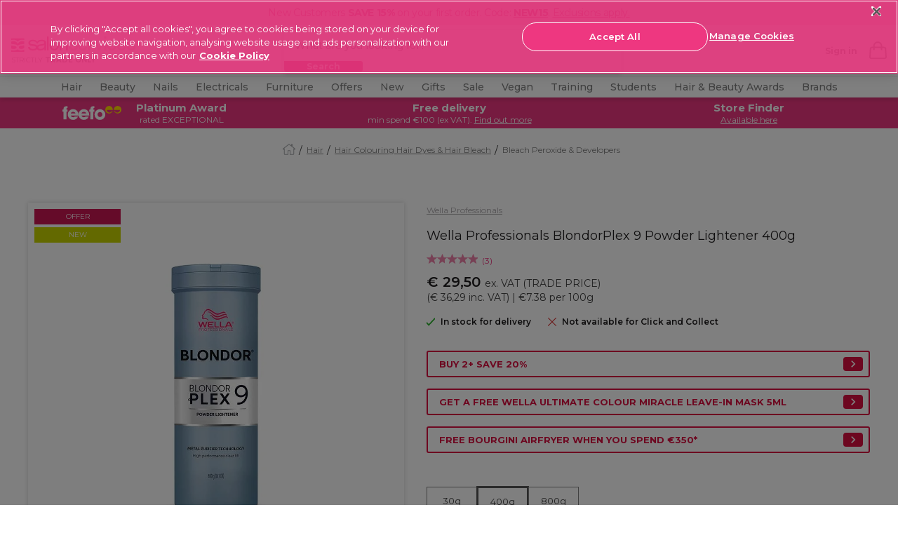

--- FILE ---
content_type: text/html;charset=UTF-8
request_url: https://www.salon-services.com/ie/hair/hair-colour-and-bleach/bleach%252C-peroxide-and-developers/wella-professionals-blondorplex-multi-blonde-powder/WELLABLONDORPLEXPOWDER.html
body_size: 46091
content:
<!doctype html>




<html lang="en-ie">


<head>







    <script>
        pageContext = {"title":"Wella Professionals BlondorPlex 9 Powder Lightener 400g","type":"product","ns":"product","currentPage":"product","monetateCurrentPage":"product","product":{"isBundle":false,"name":"Wella Professionals BlondorPlex 9 Powder Lightener 400g","price":29.5},"analytics":{"product":{"id":"WELLABLONDORPLEXPOWDER","sku":"862493","name":"Wella Professionals BlondorPlex 9 Powder Lightener 400g","category":"hair/hair-hair-colour-bleach/hair-hair-colour-bleach-bleach-peroxide-developers","brand":"Wella Professionals","currencyCode":"EUR","price":"29.50","variant":"400g","position":0},"pageView":{"user":{"id":null,"logged_in":false,"email":null,"hashedemail":null},"site":{"environment":"production","name":"Salon Service","type":"proffesional","language":"EN_US"},"page_type":"PDP"}}};
        let pageView = ((window.pageContext || {analytics:{}}).analytics || {}).pageView;
        window.dataLayer = window.dataLayer || [];
        dataLayer.push({
            event: 'pageview',
            page_type: pageView && pageView.page_type,
            user: pageView && pageView.user,
            site: pageView && pageView.site
        });
    </script>




<!-- Google Tag Manager -->
<script>(function(w,d,s,l,i){w[l]=w[l]||[];w[l].push({'gtm.start':
new Date().getTime(),event:'gtm.js'});var f=d.getElementsByTagName(s)[0],
j=d.createElement(s),dl=l!='dataLayer'?'&l='+l:'';j.async=true;j.src=
'https://www.googletagmanager.com/gtm.js?id='+i+dl+ '&gtm_auth=wmePf3XcBgsUe6KAghfSsw&gtm_preview=env-1&gtm_cookies_win=x';f.parentNode.insertBefore(j,f);
})(window,document,'script','dataLayer','GTM-T3TLWFBQ');</script>
<!-- End Google Tag Manager -->



















































































<meta charset=UTF-8>
<meta http-equiv="x-ua-compatible" content="ie=edge">
<meta name="viewport" content="width=device-width, initial-scale=1.0, minimum-scale=1.0, maximum-scale=5.0, user-scalable=yes"/>
<meta name="format-detection" content="telephone=no">

<title>
Wella Professionals BlondorPlex 9 Powder Lightener 400g | Bleach Peroxide &amp; Developers | Salon Services
</title>



<link href="/on/demandware.static/Sites-salon-services-Site/-/default/dw3a4db4b6/images/favicons/favicon.ico" rel="shortcut icon" />




<!-- Begin Monetate ExpressTag Sync v8.1. Place at start of document head. DO NOT ALTER. -->
<script type="text/javascript">var monetateT = new Date().getTime();</script>
<script type="text/javascript" src="//se.monetate.net/js/2/a-0886e46a/p/salon-services.com/entry.js"></script>
<!-- End Monetate tag. -->





    <link rel="canonical" href="https://www.salon-services.com/ie/hair/hair-colour-and-bleach/bleach%252C-peroxide-and-developers/wella-professionals-blondorplex-multi-blonde-powder/WELLABLONDORPLEXPOWDER.html" />



    
        <link rel="alternate" hreflang="en-gb" href="https://www.salon-services.com/hair/hair-colour-and-bleach/bleach%252C-peroxide-and-developers/wella-professionals-blondorplex-multi-blonde-powder/WELLABLONDORPLEXPOWDER.html" />
    
        <link rel="alternate" hreflang="en-ie" href="https://www.salon-services.com/ie/hair/hair-colour-and-bleach/bleach%252C-peroxide-and-developers/wella-professionals-blondorplex-multi-blonde-powder/WELLABLONDORPLEXPOWDER.html" />
    



    <meta name="robots" content="index,follow" />







    <meta name="msvalidate.01" content="5121BD53E815753DDEC1CAAE22B436E3" />



    <meta name="google-site-verification" content="sDs0qGMEzHnePOqXnWGLO2GUMPPGjFy-EeIjwszmFUs" />





    
    
    
        
        <meta property="og:image" content="/on/demandware.static/-/Sites-sally-master-catalog/default/dw7b5263e7/images/original/862493_0.jpg" />
    
        
        <meta property="og:type" content="product" />
    
        
        <meta property="og:product:price:amount" content="29.50" />
    
        
        <meta property="og:site_name" content="Salon Services" />
    
        
        <meta property="og:product:price:currency" content="EUR" />
    
        
        <meta property="og:title" content="Wella Professionals BlondorPlex 9 Powder Lightener 400g | Bleach Peroxide &amp; Developers | Salon Services" />
    
        
        <meta property="og:url" content="https://www.salon-services.com/ie/hair/hair-colour-and-bleach/bleach%252C-peroxide-and-developers/wella-professionals-blondorplex-multi-blonde-powder/WELLABLONDORPLEXPOWDER.html" />
    
        
        <meta property="og:description" content="Unbeatable clarity of lift* .*Instrumental test vs. leading global competitors   Built-in plex and metal purifier technology   Optimal lightening performance no matter the starting substrate   Clear blonde results   Vegan friendly" />
    

    
    
        <link rel="image_src" href="/on/demandware.static/-/Sites-sally-master-catalog/default/dw7b5263e7/images/original/862493_0.jpg" />
    


<meta name="description"
content="Shop Wella Professionals BlondorPlex 9 Powder Lightener 400g and the full Bleach Peroxide &amp; Developers range at Salon Services today, free delivery available."
/>
<meta name="keywords"
content="wella professionals, blondor, blondorplex, 9 levels lightener, professional hair lightener, professional hair bleach, powder lightener, wella blondor, hair bleach, hair lightener"
/>





<link
    rel="preload"
    as="font"
    href="/on/demandware.static/Sites-salon-services-Site/-/default/dw4867be64/fonts/Montserrat-Regular.woff2"
    type="font/woff2"
    crossorigin="anonymous"
/>
<link
    rel="preload"
    as="font"
    href="/on/demandware.static/Sites-salon-services-Site/-/default/dwe7c16303/fonts/Montserrat-Bold.woff2"
    type="font/woff2"
    crossorigin="anonymous"
/>
<link
    rel="preload"
    as="font"
    href="/on/demandware.static/Sites-salon-services-Site/-/default/dwf7b4f3a0/fonts/Montserrat-SemiBold.woff2"
    type="font/woff2"
    crossorigin="anonymous"
/>
<link
    rel="preload"
    as="font"
    href="/on/demandware.static/Sites-salon-services-Site/-/default/dw99089a33/fonts/Montserrat-Light.woff2"
    type="font/woff2"
    crossorigin="anonymous"
/>
<link
    rel="preload"
    as="font"
    href="/on/demandware.static/Sites-salon-services-Site/-/default/dw78fb1e6d/fonts/Montserrat-Medium.woff2"
    type="font/woff2"
    crossorigin="anonymous"
/>

<style>
    @font-face {
        font-family: "dearSally";
        src: url("/on/demandware.static/Sites-salon-services-Site/-/default/dw7e0825c5/fonts/dearSally.eot");
        src: url("/on/demandware.static/Sites-salon-services-Site/-/default/dw7ece869f/fonts/dearSally.woff2") format("woff2"), url("/on/demandware.static/Sites-salon-services-Site/-/default/dwa5f8f6a7/fonts/dearSally.woff") format("woff"),
            url("/on/demandware.static/Sites-salon-services-Site/-/default/dwf1ca4285/fonts/dearSally.ttf") format("truetype"), url("/on/demandware.static/Sites-salon-services-Site/-/en_IE/v1769045944954/fonts/dearSally.svg#dearSally") format("svg"),
            url("/on/demandware.static/Sites-salon-services-Site/-/en_IE/v1769045944954/fonts/dearSally.eot?#iefix") format("embedded-opentype");
        font-weight: normal;
        font-style: normal;
    }

    @font-face {
        font-family: "Dry Brush";
        src: url("/on/demandware.static/Sites-salon-services-Site/-/default/dwc43affec/fonts/Dry Brush.eot");
        src: url("/on/demandware.static/Sites-salon-services-Site/-/default/dw666e692d/fonts/Dry Brush.woff2") format("woff2"),
            url("/on/demandware.static/Sites-salon-services-Site/-/en_IE/v1769045944954/fonts/Dry Brush.eot?#iefix") format("embedded-opentype");
        font-weight: normal;
        font-style: normal;
    }

    @font-face {
        font-family: "DryBrush";
        src: url("/on/demandware.static/Sites-salon-services-Site/-/default/dw6a1f6e5c/fonts/DryBrush.woff") format("woff"), url("/on/demandware.static/Sites-salon-services-Site/-/default/dw8bfb4b03/fonts/DryBrush.ttf") format("truetype"),
            url("/on/demandware.static/Sites-salon-services-Site/-/en_IE/v1769045944954/fonts/DryBrush.svg#DryBrush") format("svg");
        font-weight: normal;
        font-style: normal;
    }

    @font-face {
        font-family: "RevistaStencil-Black";
        src: url("/on/demandware.static/Sites-salon-services-Site/-/default/dw4a037f5c/fonts/RevistaStencil-Black.eot");
        src: url("/on/demandware.static/Sites-salon-services-Site/-/default/dwc7b6a64e/fonts/RevistaStencil-Black.woff2") format("woff2"),
            url("/on/demandware.static/Sites-salon-services-Site/-/default/dw842485af/fonts/RevistaStencil-Black.woff") format("woff"),
            url("/on/demandware.static/Sites-salon-services-Site/-/default/dw08e179dd/fonts/RevistaStencil-Black.ttf") format("truetype"),
            url("/on/demandware.static/Sites-salon-services-Site/-/en_IE/v1769045944954/fonts/RevistaStencil-Black.svg#RevistaStencil-Black") format("svg"),
            url("/on/demandware.static/Sites-salon-services-Site/-/en_IE/v1769045944954/fonts/RevistaStencil-Black.eot?#iefix") format("embedded-opentype");
        font-weight: normal;
        font-style: normal;
    }

    @font-face {
        font-family: "Fave Script";
        src: url("/on/demandware.static/Sites-salon-services-Site/-/default/dwe5a55c34/fonts/Fave-ScriptBold.eot");
        src: url("/on/demandware.static/Sites-salon-services-Site/-/default/dw6e0a1f26/fonts/Fave-ScriptBold.woff2") format("woff2"), url("/on/demandware.static/Sites-salon-services-Site/-/default/dw68cdbf19/fonts/Fave-ScriptBold.woff") format("woff"),
            url("/on/demandware.static/Sites-salon-services-Site/-/default/dwb7729275/fonts/Fave-ScriptBold.ttf") format("truetype"),
            url("/on/demandware.static/Sites-salon-services-Site/-/en_IE/v1769045944954/fonts/Fave-ScriptBold.svg#Fave-ScriptBold") format("svg"),
            url("/on/demandware.static/Sites-salon-services-Site/-/en_IE/v1769045944954/fonts/Fave-ScriptBold.eot?#iefix") format("embedded-opentype");
        font-weight: bold;
        font-style: normal;
    }

    @font-face {
        font-family: "Fave Script";
        src: url("/on/demandware.static/Sites-salon-services-Site/-/default/dwada463c2/fonts/Fave-Script.eot");
        src: url("/on/demandware.static/Sites-salon-services-Site/-/default/dw26d06dff/fonts/Fave-Script.woff2") format("woff2"), url("/on/demandware.static/Sites-salon-services-Site/-/default/dw077d55b4/fonts/Fave-Script.woff") format("woff"),
            url("/on/demandware.static/Sites-salon-services-Site/-/default/dw09bbcac6/fonts/Fave-Script.ttf") format("truetype"), url("/on/demandware.static/Sites-salon-services-Site/-/en_IE/v1769045944954/fonts/Fave-Script.svg#Fave-Script") format("svg"),
            url("/on/demandware.static/Sites-salon-services-Site/-/en_IE/v1769045944954/fonts/Fave-Script.eot?#iefix") format("embedded-opentype");
        font-weight: normal;
        font-style: normal;
    }

    @font-face {
        font-family: "Playfair Display";
        src: url("/on/demandware.static/Sites-salon-services-Site/-/default/dwe198db65/fonts/PlayfairDisplay-Regular.eot");
        src: url("/on/demandware.static/Sites-salon-services-Site/-/en_IE/v1769045944954/fonts/PlayfairDisplay-Regular.eot?#iefix") format("embedded-opentype"),
            url("/on/demandware.static/Sites-salon-services-Site/-/default/dwc791bcea/fonts/PlayfairDisplay-Regular.woff2") format("woff2"),
            url("/on/demandware.static/Sites-salon-services-Site/-/default/dw4f8bdc5b/fonts/PlayfairDisplay-Regular.woff") format("woff"),
            url("/on/demandware.static/Sites-salon-services-Site/-/default/dw75025eb9/fonts/PlayfairDisplay-Regular.ttf") format("truetype"),
            url("/on/demandware.static/Sites-salon-services-Site/-/en_IE/v1769045944954/fonts/PlayfairDisplay-Regular.svg#PlayfairDisplay-Regular") format("svg");
        font-weight: normal;
        font-style: normal;
        font-display: swap;
    }

    @font-face {
        font-family: "Playfair Display";
        src: url("/on/demandware.static/Sites-salon-services-Site/-/default/dwb9f6373b/fonts/PlayfairDisplay-Bold.eot");
        src: url("/on/demandware.static/Sites-salon-services-Site/-/en_IE/v1769045944954/fonts/PlayfairDisplay-Bold.eot?#iefix") format("embedded-opentype"),
            url("/on/demandware.static/Sites-salon-services-Site/-/default/dw89ae6101/fonts/PlayfairDisplay-Bold.woff2") format("woff2"),
            url("/on/demandware.static/Sites-salon-services-Site/-/default/dwed244bef/fonts/PlayfairDisplay-Bold.woff") format("woff"),
            url("/on/demandware.static/Sites-salon-services-Site/-/default/dwee90af1d/fonts/PlayfairDisplay-Bold.ttf") format("truetype"),
            url("/on/demandware.static/Sites-salon-services-Site/-/en_IE/v1769045944954/fonts/PlayfairDisplay-Bold.svg#PlayfairDisplay-Bold") format("svg");
        font-weight: bold;
        font-style: normal;
        font-display: swap;
    }

    @font-face {
        font-family: "Montserrat";
        src: url("/on/demandware.static/Sites-salon-services-Site/-/default/dweb0a250f/fonts/Montserrat-Medium.eot");
        src: url("/on/demandware.static/Sites-salon-services-Site/-/en_IE/v1769045944954/fonts/Montserrat-Medium.eot?#iefix") format("embedded-opentype"),
            url("/on/demandware.static/Sites-salon-services-Site/-/default/dw78fb1e6d/fonts/Montserrat-Medium.woff2") format("woff2"), url("/on/demandware.static/Sites-salon-services-Site/-/default/dw7b5650da/fonts/Montserrat-Medium.woff") format("woff"),
            url("/on/demandware.static/Sites-salon-services-Site/-/default/dwd7eef20a/fonts/Montserrat-Medium.ttf") format("truetype"),
            url("/on/demandware.static/Sites-salon-services-Site/-/en_IE/v1769045944954/fonts/Montserrat-Medium.svg#Montserrat-Medium") format("svg");
        font-weight: 500;
        font-style: normal;
        font-display: swap;
    }

    @font-face {
        font-family: "Montserrat";
        src: url("/on/demandware.static/Sites-salon-services-Site/-/default/dw914df8f3/fonts/Montserrat-ExtraBold.eot");
        src: url("/on/demandware.static/Sites-salon-services-Site/-/en_IE/v1769045944954/fonts/Montserrat-ExtraBold.eot?#iefix") format("embedded-opentype"),
            url("/on/demandware.static/Sites-salon-services-Site/-/default/dwbac1eb5b/fonts/Montserrat-ExtraBold.woff2") format("woff2"),
            url("/on/demandware.static/Sites-salon-services-Site/-/default/dw3283dbb3/fonts/Montserrat-ExtraBold.woff") format("woff"),
            url("/on/demandware.static/Sites-salon-services-Site/-/default/dw639f26db/fonts/Montserrat-ExtraBold.ttf") format("truetype"),
            url("/on/demandware.static/Sites-salon-services-Site/-/en_IE/v1769045944954/fonts/Montserrat-ExtraBold.svg#Montserrat-ExtraBold") format("svg");
        font-weight: bold;
        font-style: normal;
        font-display: swap;
    }

    @font-face {
        font-family: "Montserrat";
        src: url("/on/demandware.static/Sites-salon-services-Site/-/default/dw8a183e1f/fonts/Montserrat-SemiBold.eot");
        src: url("/on/demandware.static/Sites-salon-services-Site/-/en_IE/v1769045944954/fonts/Montserrat-SemiBold.eot?#iefix") format("embedded-opentype"),
            url("/on/demandware.static/Sites-salon-services-Site/-/default/dwf7b4f3a0/fonts/Montserrat-SemiBold.woff2") format("woff2"),
            url("/on/demandware.static/Sites-salon-services-Site/-/default/dw02b12d5b/fonts/Montserrat-SemiBold.woff") format("woff"),
            url("/on/demandware.static/Sites-salon-services-Site/-/default/dwe1c214c5/fonts/Montserrat-SemiBold.ttf") format("truetype"),
            url("/on/demandware.static/Sites-salon-services-Site/-/en_IE/v1769045944954/fonts/Montserrat-SemiBold.svg#Montserrat-SemiBold") format("svg");
        font-weight: 600;
        font-style: normal;
        font-display: swap;
    }

    @font-face {
        font-family: "Montserrat";
        src: url("/on/demandware.static/Sites-salon-services-Site/-/default/dwdc19bf1c/fonts/Montserrat-Regular.eot");
        src: url("/on/demandware.static/Sites-salon-services-Site/-/en_IE/v1769045944954/fonts/Montserrat-Regular.eot?#iefix") format("embedded-opentype"),
            url("/on/demandware.static/Sites-salon-services-Site/-/default/dw4867be64/fonts/Montserrat-Regular.woff2") format("woff2"),
            url("/on/demandware.static/Sites-salon-services-Site/-/default/dw34948d48/fonts/Montserrat-Regular.woff") format("woff"),
            url("/on/demandware.static/Sites-salon-services-Site/-/default/dw34eb48a5/fonts/Montserrat-Regular.ttf") format("truetype"),
            url("/on/demandware.static/Sites-salon-services-Site/-/en_IE/v1769045944954/fonts/Montserrat-Regular.svg#Montserrat-Regular") format("svg");
        font-weight: normal;
        font-style: normal;
        font-display: swap;
    }

    @font-face {
        font-family: "Montserrat";
        src: url("/on/demandware.static/Sites-salon-services-Site/-/default/dw3e45109e/fonts/Montserrat-Bold.eot");
        src: url("/on/demandware.static/Sites-salon-services-Site/-/en_IE/v1769045944954/fonts/Montserrat-Bold.eot?#iefix") format("embedded-opentype"),
            url("/on/demandware.static/Sites-salon-services-Site/-/default/dwe7c16303/fonts/Montserrat-Bold.woff2") format("woff2"), url("/on/demandware.static/Sites-salon-services-Site/-/default/dw31599f96/fonts/Montserrat-Bold.woff") format("woff"),
            url("/on/demandware.static/Sites-salon-services-Site/-/default/dw8e29a737/fonts/Montserrat-Bold.ttf") format("truetype"),
            url("/on/demandware.static/Sites-salon-services-Site/-/en_IE/v1769045944954/fonts/Montserrat-Bold.svg#Montserrat-Bold") format("svg");
        font-weight: bold;
        font-style: normal;
        font-display: swap;
    }

    @font-face {
        font-family: "Montserrat";
        src: url("/on/demandware.static/Sites-salon-services-Site/-/default/dwa9c8b8f6/fonts/Montserrat-Light.eot");
        src: url("/on/demandware.static/Sites-salon-services-Site/-/en_IE/v1769045944954/fonts/Montserrat-Light.eot?#iefix") format("embedded-opentype"),
            url("/on/demandware.static/Sites-salon-services-Site/-/default/dw99089a33/fonts/Montserrat-Light.woff2") format("woff2"), url("/on/demandware.static/Sites-salon-services-Site/-/default/dw1e5e2fc3/fonts/Montserrat-Light.woff") format("woff"),
            url("/on/demandware.static/Sites-salon-services-Site/-/default/dwe15dfe71/fonts/Montserrat-Light.ttf") format("truetype"),
            url("/on/demandware.static/Sites-salon-services-Site/-/en_IE/v1769045944954/fonts/Montserrat-Light.svg#Montserrat-Light") format("svg");
        font-weight: 300;
        font-style: normal;
        font-display: swap;
    }
</style>






<link rel="preload" href="/on/demandware.static/Sites-salon-services-Site/-/en_IE/v1769045944954/css/common.css" as="style" />
<link rel="stylesheet" href="/on/demandware.static/Sites-salon-services-Site/-/en_IE/v1769045944954/css/common.css" />

<link rel="preload" href="/on/demandware.static/Sites-salon-services-Site/-/en_IE/v1769045944954/css/pdp.css" as="style" />
<link rel="stylesheet" href="/on/demandware.static/Sites-salon-services-Site/-/en_IE/v1769045944954/css/pdp.css" />






<!--[if lt IE 9]>
<script src="/on/demandware.static/Sites-salon-services-Site/-/en_IE/v1769045944954/js/lib/html5.js"></script>
<![endif]-->


<script type="text/javascript">//<!--
/* <![CDATA[ (head-active_data.js) */
var dw = (window.dw || {});
dw.ac = {
    _analytics: null,
    _events: [],
    _category: "",
    _searchData: "",
    _anact: "",
    _anact_nohit_tag: "",
    _analytics_enabled: "true",
    _timeZone: "Europe/London",
    _capture: function(configs) {
        if (Object.prototype.toString.call(configs) === "[object Array]") {
            configs.forEach(captureObject);
            return;
        }
        dw.ac._events.push(configs);
    },
	capture: function() { 
		dw.ac._capture(arguments);
		// send to CQ as well:
		if (window.CQuotient) {
			window.CQuotient.trackEventsFromAC(arguments);
		}
	},
    EV_PRD_SEARCHHIT: "searchhit",
    EV_PRD_DETAIL: "detail",
    EV_PRD_RECOMMENDATION: "recommendation",
    EV_PRD_SETPRODUCT: "setproduct",
    applyContext: function(context) {
        if (typeof context === "object" && context.hasOwnProperty("category")) {
        	dw.ac._category = context.category;
        }
        if (typeof context === "object" && context.hasOwnProperty("searchData")) {
        	dw.ac._searchData = context.searchData;
        }
    },
    setDWAnalytics: function(analytics) {
        dw.ac._analytics = analytics;
    },
    eventsIsEmpty: function() {
        return 0 == dw.ac._events.length;
    }
};
/* ]]> */
// -->
</script>
<script type="text/javascript">//<!--
/* <![CDATA[ (head-cquotient.js) */
var CQuotient = window.CQuotient = {};
CQuotient.clientId = 'bbtx-salon-services';
CQuotient.realm = 'BBTX';
CQuotient.siteId = 'salon-services';
CQuotient.instanceType = 'prd';
CQuotient.locale = 'en_IE';
CQuotient.fbPixelId = '__UNKNOWN__';
CQuotient.activities = [];
CQuotient.cqcid='';
CQuotient.cquid='';
CQuotient.cqeid='';
CQuotient.cqlid='';
CQuotient.apiHost='api.cquotient.com';
/* Turn this on to test against Staging Einstein */
/* CQuotient.useTest= true; */
CQuotient.useTest = ('true' === 'false');
CQuotient.initFromCookies = function () {
	var ca = document.cookie.split(';');
	for(var i=0;i < ca.length;i++) {
	  var c = ca[i];
	  while (c.charAt(0)==' ') c = c.substring(1,c.length);
	  if (c.indexOf('cqcid=') == 0) {
		CQuotient.cqcid=c.substring('cqcid='.length,c.length);
	  } else if (c.indexOf('cquid=') == 0) {
		  var value = c.substring('cquid='.length,c.length);
		  if (value) {
		  	var split_value = value.split("|", 3);
		  	if (split_value.length > 0) {
			  CQuotient.cquid=split_value[0];
		  	}
		  	if (split_value.length > 1) {
			  CQuotient.cqeid=split_value[1];
		  	}
		  	if (split_value.length > 2) {
			  CQuotient.cqlid=split_value[2];
		  	}
		  }
	  }
	}
}
CQuotient.getCQCookieId = function () {
	if(window.CQuotient.cqcid == '')
		window.CQuotient.initFromCookies();
	return window.CQuotient.cqcid;
};
CQuotient.getCQUserId = function () {
	if(window.CQuotient.cquid == '')
		window.CQuotient.initFromCookies();
	return window.CQuotient.cquid;
};
CQuotient.getCQHashedEmail = function () {
	if(window.CQuotient.cqeid == '')
		window.CQuotient.initFromCookies();
	return window.CQuotient.cqeid;
};
CQuotient.getCQHashedLogin = function () {
	if(window.CQuotient.cqlid == '')
		window.CQuotient.initFromCookies();
	return window.CQuotient.cqlid;
};
CQuotient.trackEventsFromAC = function (/* Object or Array */ events) {
try {
	if (Object.prototype.toString.call(events) === "[object Array]") {
		events.forEach(_trackASingleCQEvent);
	} else {
		CQuotient._trackASingleCQEvent(events);
	}
} catch(err) {}
};
CQuotient._trackASingleCQEvent = function ( /* Object */ event) {
	if (event && event.id) {
		if (event.type === dw.ac.EV_PRD_DETAIL) {
			CQuotient.trackViewProduct( {id:'', alt_id: event.id, type: 'raw_sku'} );
		} // not handling the other dw.ac.* events currently
	}
};
CQuotient.trackViewProduct = function(/* Object */ cqParamData){
	var cq_params = {};
	cq_params.cookieId = CQuotient.getCQCookieId();
	cq_params.userId = CQuotient.getCQUserId();
	cq_params.emailId = CQuotient.getCQHashedEmail();
	cq_params.loginId = CQuotient.getCQHashedLogin();
	cq_params.product = cqParamData.product;
	cq_params.realm = cqParamData.realm;
	cq_params.siteId = cqParamData.siteId;
	cq_params.instanceType = cqParamData.instanceType;
	cq_params.locale = CQuotient.locale;
	
	if(CQuotient.sendActivity) {
		CQuotient.sendActivity(CQuotient.clientId, 'viewProduct', cq_params);
	} else {
		CQuotient.activities.push({activityType: 'viewProduct', parameters: cq_params});
	}
};
/* ]]> */
// -->
</script>
<!-- Demandware Apple Pay -->

<style type="text/css">ISAPPLEPAY{display:inline}.dw-apple-pay-button,.dw-apple-pay-button:hover,.dw-apple-pay-button:active{background-color:black;background-image:-webkit-named-image(apple-pay-logo-white);background-position:50% 50%;background-repeat:no-repeat;background-size:75% 60%;border-radius:5px;border:1px solid black;box-sizing:border-box;margin:5px auto;min-height:30px;min-width:100px;padding:0}
.dw-apple-pay-button:after{content:'Apple Pay';visibility:hidden}.dw-apple-pay-button.dw-apple-pay-logo-white{background-color:white;border-color:white;background-image:-webkit-named-image(apple-pay-logo-black);color:black}.dw-apple-pay-button.dw-apple-pay-logo-white.dw-apple-pay-border{border-color:black}</style>


<!--[if lte IE 8]>
<script src="//cdnjs.cloudflare.com/ajax/libs/respond.js/1.4.2/respond.js" type="text/javascript"></script>
<script src="https://cdn.rawgit.com/chuckcarpenter/REM-unit-polyfill/master/js/rem.min.js" type="text/javascript"></script>
<![endif]-->







<script type="text/javascript">
if (window.jQuery) {
jQuery(document).ready(function(){
if(screen.width < 768){
jQuery('#footer').append('<a href="/ie" class="full-site-link">View Full Site</a>');
jQuery('.full-site-link')
.attr('href', '/on/demandware.store/Sites-salon-services-Site/en_IE/Home-FullSite')
.click(function(e) {
e.preventDefault();
jQuery.ajax({
url: '/on/demandware.store/Sites-salon-services-Site/en_IE/Home-FullSite',
success: function(){
window.location.reload();
}
});
}
);
}
});
}
</script>





<style>
@media only screen and (max-width: 767px) {
    .hp-recommendation {
        padding-bottom: 0; 
    }
}
.hp-recommendation .recommendation {
    min-height: inherit;
}
    :root {
        --font-oversized: 600 30px/37px Montserrat;
        --font-20px-title-semi-bold: 600 20px/24px Montserrat;
        --font-20px-title-regular: 400 20px/24px Montserrat;
        --font-18px-large-semi-bold: 600 18px/22px Montserrat;
        --font-18px-large-regular: 400 18px/22px Montserrat;
        --font-14px-links-bold: 700 14px/18px Montserrat;
        --font-14px-body-regular: 400 14px/18px Montserrat;
        --font-11px-small-regular: 400 11px/14px Montserrat;
        --main-text-dark-grey: #1f1d1e;
        --supporting-text-grey: #808080;
        --supporting-text-white: #ffffff;
      }
    
        .header-promo_item-container,
        .header-promo_item-container a {
          display: flex;
          justify-content: center;
        }
        .header-promo_item-grid-item:first-of-type {
          width: 100px;
          padding: 3px;
          border-radius: 3px;
        }
        .header-promo_item-grid-item:last-of-type {
          width: 165px;
        }
        @media (min-width: 768px) {
          .header-promo_item-grid-item:first-of-type {
            width: 70px;
            display: flex;
            align-content: center;
          }
        }
        @media (min-width: 1024px) {
          .header-promo_item-grid-item:first-of-type {
            width: 90px;
          }
        }
      </style>
      <style>
        
  .home-hero-carousel {
    margin: 0 auto;
    padding-bottom: 11px;
    margin-bottom: 16px;
  }
.product-carousel::after{background-color: #fff;}.pdp-price_blocked .pdp-prices_button {margin-bottom: 16px;display: flex;}.seo-brand-container .showcase::-webkit-scrollbar,.seo-brand-container::-webkit-scrollbar,.seo-plp-filter-container .filter-glider::-webkit-scrollbar,.showcase-glider::-webkit-scrollbar{display:none}.seo-brand-container,.seo-brand-container .showcase,.seo-plp-filter-container .filter-glider,.showcase-glider{-ms-overflow-style:none;scrollbar-width:none}#plp-seo-read-more,#seo-text-container{max-width:750px;margin:0 auto;padding:0 6px}#seo-text-container{display:-webkit-box;-webkit-line-clamp:2;-webkit-box-orient:vertical;overflow:hidden}#plp-seo-read-more,#seo-text-container a{font-weight:700;text-decoration:underline;color:#000}.seo-plp-filter-container .filter-text{padding-left:8px;margin-bottom:0;color:#1f1d1e;text-decoration:underline;font-size:14px;line-height:18px;min-width:max-content}.seo-plp-filter-container .filter-glider a{display:flex;align-items:center;justify-content:center;padding:8px 0;margin:0;width:auto}.seo-plp-filter-container .filter-flex{display:flex;width:max-content;align-items:center;align-content:center;margin-right:17px}.seo-plp-filter-container .filter-flex:first-child{margin-left:7px}.seo-plp-filter-container .filter-glider-slide{min-width:fit-content}.seo-plp-filter-container .filter-glider img,.seo-plp-filter-container .filter-glider-slide img{width:54px;height:32px;object-fit:cover;border-radius:3px;max-width:54px;max-height:32px;margin:0}.seo-plp-filter-container{position:relative;opacity:1}.seo-plp-filter-container .filter-glider{border-top:1px solid #ebebeb;border-bottom:1px solid #ebebeb}.seo-plp-filter-container .filter-glider,.seo-plp-filter-container .showcase-glider{margin:0 auto;position:relative;overflow-y:hidden;-webkit-overflow-scrolling:touch;-ms-overflow-scrolling:touch;transform:translateZ(0);display:flex}.seo-brand-container{display:flex;width:100%;align-items:center;justify-content:center;flex-direction:column}.plp-brand-badges{display:inline-flex;justify-content:center;width:100%}.plp-brand-badges .click-collect{padding-left:8px}.plp-brand-badges img{margin:16px auto 0}.seo-brand-container .stockist{margin:0 22px}.seo-brand-container .click-collect,.seo-brand-container .exclusive,.seo-brand-container .stockist{width:105px;height:38px;color:#fff;border-radius:3px;font:11px/14px Montserrat;display:flex;align-items:center;justify-content:center}.seo-brand-container .showcase{display:flex;margin:16px auto;overflow-y:hidden}.seo-brand-container .showcase-1,.seo-brand-container .showcase-2, .seo-brand-container .showcase-3{max-width:256px;min-width:256px;width:100%;height:113px;background-color:#000;color:#fff;text-align:left;font:600 18px/22px Montserrat;color:#fff;display:flex;align-items:flex-end;border-radius:3px;position:relative}.seo-brand-container .showcase-1::before,.seo-brand-container .showcase-2::before,.seo-brand-container .showcase-3::before{content:"";position:absolute;height:100%;width:100%;background-image:linear-gradient(rgba(0,0,0,0) 0,rgba(0,0,0,0) 30%,rgba(0,0,0,.1) 40%,rgba(0,0,0,.3) 60%,rgba(0,0,0,.7) 100%);border-radius:3px}.seo-brand-container .showcase-1 p,.seo-brand-container .showcase-2 p, .seo-brand-container .showcase-3 p{margin:7px 10px;z-index:1}.seo-brand-container .showcase-1{margin-left:32px}@media (min-width:768px){#plp-seo-read-more,#seo-text-container{margin:0 auto}.seo-plp-filter-container .filter-glider{justify-content:center}.seo-brand-container .showcase{justify-content:center;align-items:center}.seo-brand-container .showcase-1,.seo-brand-container .showcase-2, .seo-brand-container .showcase-3{max-width:359px;min-width:359px;height:156px}}@media (min-width:1200px){.seo-plp-filter-container .filter-glider{display:flex;align-items:center;justify-content:center;margin-top:6px}}</style><style type=text/css>.hp-brands-section:after,.hp-brands-section:before{background-image:none}.brand-banner-top-copy #more{display:none}.brand-banner-top-copy #more2{display:none}.brand-banner-top-copy .maxwidth a{font-weight:700;cursor:pointer;color:#1c1c1c;text-decoration:underline;font-family:Montserrat}.brand-banner-top-copy .maxwidth p{margin-bottom:0}.brand-banner-top-copy .maxwidth{text-align:center;padding:0 5% 20px 5%}@media (min-width:1200px){.bespoke{padding-top:0}.brand-banner-top-copy .maxwidth{max-width:900px;margin:0 auto}}@media (min-width:320px){.brand-banner-showcase .product-information-title{font:16px/22px "Playfair Display",serif}}@media (min-width:375px){.brand-banner-showcase .product-information-title{font:19px/22px "Playfair Display",serif}}.brand-banner-showcase{padding-bottom:20px}.brand-banner-showcase .showcase-area .column{flex-direction:column;display:flex;flex-grow:1;align-items:center;justify-content:center}.brand-banner-showcase .showcase-area{display:flex;flex-direction:row;width:100%;margin:0 auto;max-width:1107px}.brand-banner-showcase .showcase-content{max-width:100%;height:250px;position:relative;top:0;width:100%}.brand-banner-showcase .showcase-bg{position:absolute;padding:0;margin-bottom:0;bottom:0;height:50%;width:100%}    .brand-banner-showcase .blog-button{width:100%;display:block;max-width:161px;padding:12px 0;margin:0 auto;font:14px Montserrat,sans-serif;text-transform:uppercase;border:3px solid #fff;border-radius:50px;color:#fff;background:#1c1c1c;text-align:center;z-index:1;position:relative;letter-spacing:.84px;cursor:pointer}.brand-banner-showcase .product-information-title{font-weight:900;color:#000;margin:0 auto;max-width:320px;z-index:1;position:relative;text-align:center;padding:10px 5px 15px 5px}.brand-banner-showcase .showcase-bg:before{background:rgba(255,255,255,.7);position:absolute;width:100%;height:100%;content:"";left:0;bottom:0}.brand-banner-showcase .width100{width:100%;display:block}.brand-banner-showcase .mr10{margin-right:10px!important}.brand-banner-showcase .showcase-image{width:100%;max-width:inherit;padding:0;margin:4px 0;height:250px;position:relative}.plp .main-wrapper{padding:0}.brand-banner-showcase h4.main-description{display:none}@media (min-width:1200px){.brand-banner-showcase .product-information-title{padding:28px 7px 10px 7px}.brand-banner-showcase .blog-button{max-width:221px}.brand-banner-showcase .showcase-bg{height:57%}.brand-banner-showcase .showcase-image{height:175px}}.grid-extended{margin:0}span.hidden-desktop{padding-right:4px}.bonus-text_promotion::before{display:none!important}.slick-slide .tile-actions{display:block}.contacts-text{display:none}.js-select_bonus_item{margin-top:10px}.bonus-text_title:after{content:"Choose your bonus product and click 'Add Selected to Basket'. If you have qualified for more than 1 bonus product, please be aware that only single quantities of each product can be selected.";font-weight:700}.search-result_bookmarks{display:none}.hp-browse_list-link:before{background-color:rgba(0,0,0,.5)}.hp-recommendation .tile-new{background-color:#c7d300}.hp-recommendation .tile-new:before{border-top:6px solid #abb133}.hp-carousel .slick-dots{bottom:-16px!important;z-index:2}.hp-recommendation .tile-badge{margin:0}.tile-badge{font:normal 400 14px Montserrat,sans-serif;line-height:11px}a{text-decoration:none}.g1,.g10,.g2,.g3,.g4,.g5,.g6,.g7,.g8,.g9{flex-basis:100%}.aspect-ratio{padding-top:96%;width:100%;position:relative}.column{position:relative;display:flex;flex-grow:1;width:100%;align-items:center;justify-content:center}.banner-container{position:absolute;top:0;left:0;overflow:hidden;width:100%;height:100%;padding:0;display:flex}.bespoke-block_message{display:block}.bespoke-block_wrapper{min-height:100%}.bespoke-block_title{padding-top:15px}a.link-banner,a.nails-slot a{text-decoration:none}.mobilehide{display:none}.mobileshow{display:inline-block}.tabletshow{display:none}.glider .text-content{color:#000;font:10px/12px Montserrat;text-align:center;text-transform:uppercase;padding-top:10px}.glider-slide{min-height:71px}.glider img,.glider-slide img{width:100%;border-radius:50%;max-width:83px;padding:0 5px}.glider-contain{width:100%;margin:0 auto;position:relative}.glider{margin:0 auto;position:relative;overflow-y:hidden;-webkit-overflow-scrolling:touch;-ms-overflow-style:none;transform:translateZ(0);display:flex}@media (min-width:320px) and (max-width:767px){.glider-next,.glider-prev{display:none}}*{box-sizing:border-box}.glider-slide img{width:100%}.glider-track{transform:translateZ(0);width:100%;margin:0;padding:0;display:flex;z-index:1}.glider.draggable{user-select:none;cursor:-webkit-grab;cursor:grab}.glider::-webkit-scrollbar{display:none;-ms-overflow-style:none;scrollbar-width:none}.glider{scrollbar-width:none;-ms-overflow-style:-ms-autohiding-scrollbar}.glider.draggable .glider-slide img{user-select:none;pointer-events:none}.glider.drag{cursor:-webkit-grabbing;cursor:grabbing}.glider-slide{user-select:none;justify-content:center;align-content:center;width:100%}.glider-slide img{max-width:100%}.glider::-webkit-scrollbar{opacity:0;height:0}.glider-next,.glider-prev{user-select:none;position:absolute;outline:0;background:0 0;padding:0;z-index:2;font-size:40px;text-decoration:none;left:-23px;border:0;top:30%;cursor:pointer;color:#666;opacity:1;line-height:1;transition:opacity .5s cubic-bezier(.17,.67,.83,.67),color .5s cubic-bezier(.17,.67,.83,.67)}.glider-next:focus,.glider-next:hover,.glider-prev:focus,.glider-prev:hover{color:#a89cc8}.glider-next{right:-23px;left:auto}.glider-next.disabled,.glider-prev.disabled{opacity:.25;color:#666;cursor:default}.glider-slide{min-width:150px}.glider-hide{opacity:0}.glider-dots{user-select:none;display:flex;flex-wrap:wrap;justify-content:center;margin:0 auto;padding:0}.glider-dot{border:1px solid #1d1d1d;padding:0;user-select:none;outline:0;display:block;cursor:pointer;border-radius:999px;background:0 0;width:12px;height:12px;margin:7px}.glider-dot.active,.glider-dot:focus,.glider-dot:hover{background:#1d1d1d}@media (min-width:768px){.aspect-ratio{padding:0;margin-bottom:10px}.g1{flex-basis:10%}.g2{flex-basis:20%}.g3{flex-basis:30%}.g4{flex-basis:40%}.g5{flex-basis:50%}.g6{flex-basis:60%}.g7{flex-basis:70%}.g8{flex-basis:80%}.g9{flex-basis:90%}.g10{flex-basis:100%}.banner-height{height:300px}.bespoke-block_message{display:block}.bespoke-block_wrapper{min-height:367px}.bespoke-block_title{padding-top:15px}a.link-banner,a.nails-slot a{text-decoration:none}.tabletshow{display:block!important}.tablethide{display:none}.mobileshow{display:none}.mobilehide{display:block!important}.glider::-webkit-scrollbar{opacity:1;-webkit-appearance:none;width:7px;height:3px}.glider::-webkit-scrollbar-thumb{opacity:1;border-radius:99px;background-color:rgba(156,156,156,.25);box-shadow:0 0 1px rgba(255,255,255,.25)}}@media (min-width:1200px){.bespoke-block_title a{text-decoration:none}.blockBannerLast{padding-bottom:10px}.bespoke-block_wrapper{min-height:440px}.top-offers-of-month{margin-bottom:50px}.bespoke-block a{text-decoration:none}.bespoke-block_title{padding-top:15px}.tabletshow{display:none!important}#more,#more2{display:none}.maxwidth a{font-weight:700;cursor:pointer;color:#1c1c1c;text-decoration:underline;font-family:Montserrat}.maxwidth p{margin-bottom:0}.maxwidth{text-align:center;padding:10px 0 0 0}}@media (min-width:1200px){.maxwidth{max-width:900px;padding:5px 0 10px 0;margin:0 auto}}</style><script
          defer
          src="https://www.salon-services.com/on/demandware.static/-/Sites-salon-services-Library/en_GB/v1656979237516/glider.js"
      ></script>
   <script>
 window.addEventListener("load", function () {

    const gliderEl = document.querySelector(".glider");
    if (!gliderEl) {
        console.error("Glider element not found");
        return;
    }

    gliderEl.addEventListener("glider-slide-visible", function (e) {
        Glider(this);
    });

    gliderEl.addEventListener("glider-slide-hidden", function () {});
    gliderEl.addEventListener("glider-refresh", function () {});
    gliderEl.addEventListener("glider-loaded", function () {});

    window._ = new Glider(gliderEl, {
        slidesToShow: 3.5,
        slidesToScroll: 1,
        itemWidth: 71,
        draggable: 10,
        scrollLock: 1,
        exactWidth: 10,
               dots: 1,
        rewind: 1,
        arrows: { prev: ".glider-prev", next: ".glider-next" },
        responsive: [
            { breakpoint: 800, settings: { slidesToScroll: 1.2, itemWidth: 71, slidesToShow: 6, exactWidth: 10 } },
            { breakpoint: 700, settings: { slidesToScroll: 2, slidesToShow: 5, dots: 1, arrows: 1 } },
            { breakpoint: 600, settings: { slidesToScroll: 1, slidesToShow: 5 } },
            { breakpoint: 500, settings: { slidesToScroll: 1, slidesToShow: 4, dots: 1, arrows: 1, scrollLock: 10 } }
        ]
    });
});
</script>

      <script>
          function seoTextFunction() {
              var e = document.getElementById("seo-text-container"),
                  t = document.getElementById("plp-seo-read-more");
              "block" === e.style.display
                  ? ((e.style.display = "-webkit-box"), (t.innerHTML = "Read More"))
                  : ((e.style.display = "block"), (t.innerHTML = "Close"));
          }
      </script>






</head>
<body class="pdp tau-unique-pdp">






<!-- Google Tag Manager (noscript) -->
<noscript><iframe src="https://www.googletagmanager.com/ns.html?id=GTM-T3TLWFBQ&gtm_auth=wmePf3XcBgsUe6KAghfSsw&gtm_preview=env-1&gtm_cookies_win=x"
height="0" width="0" style="display:none;visibility:hidden"></iframe></noscript>
<!-- End Google Tag Manager (noscript) -->




















































































<div class="header js-header tau-unique-header">


<div class="header-sticky_mobile js-sticky-header-mobile tau-sticky-header">
<button class="back-to-top js-back-to-top white-focus">
Back to Top
</button>

	 


	


<div class="header-promotion">


<style>
    .header-top_promo a {
        text-decoration: none;
    }
    
    .header-top_promo-inner {
        background-color: #fbd7e5;
    }
    
    .header-top_promo-wrapper {
        display: flex;
        justify-content: center;
    }
    
    .header-top_promo-inner a {
        text-decoration: none;
        color: #ee3780;
        font-size: 12px;
    }
    
    .header-top_promo-inner a:visited {
        color: #ee3780;
        text-decoration: none!important;
    }
    
    .header-top_promo-inner a:hover {
        text-decoration: underline!important;
        color: #ee3780;
    }
    .header-top_promo-inner u, .header-top_promo-inner span {
font-size: 14px; 
}
    @media only screen and (max-width: 768px) {
        .header-top_promo-content {
            margin: 0 50px;
        }
    }
</style>


    <div class="header-top_promo-inner">
        <span class="header-top_promo-text">
                    New Customers <b><span class="top-banner-offer-saving">SAVE 15%</span></b> on your first order. Code: <a href="https://www.salon-services.com/ie/trade-cards/"><u><b><span class="top-banner-offer-code">NEW15</span></b></u></a>. <a href="https://www.salon-services.com/ie/article?cid=new-customer-offer-T-and-Cs"><u>Exclusions apply.</u></a>
        </span>
    </div>


</div> 
	
<div class="header-top_notification js-top-notification">
<span class="header-top_notification-text js-top-notification-msg" id="addToCardNotification">
<span class="js-top-notification-text">1 item added to</span>
<a class="header-top_notification-link" href="https://www.salon-services.com/ie/cart">
your basket
</a>
</span>
<span class="header-top_notification-text js-top-notification-msg" id="outStockNotification">
<span class="js-top-notification-text">Could not add to basket, we currently only have 1 of this item in stock</span>
</span>
<div class="header-top_notification-close js-top-notification_close"></div>
</div>
<div class="header-middle_wrapper">






<div class="js-header-middle header-middle tau-header-middle">
<div class="header-middle_wrap">

<div class="header-bottom_search-section hidden-tablet_sm_mobile js-search-section">
<div class="header-search-wrapper js-header_search">
<div class="header-search tau-header-search">


<form class="header-search_form tau-header-search-form" role="search" action="/ie/search" method="get" name="simpleSearch">
<fieldset class="header-search_fieldset tau-header-search-fieldset">
<input class="header-search_field tau-header-search-field js-header-search-input js-search-placeholder" type="text" name="q" placeholder="What are you looking for?" autocomplete="off" />
<input type="hidden" name="lang" value="en_IE"/>
<button class="header-search_submit tau-header-search-submit js-search-submit" type="button">
Search
</button>
</fieldset>
</form>

</div>
</div>
</div>
















































































<div class="header-logo tau-header-logo js-tau-header-logo" itemscope itemtype="https://schema.org/WebSite">
    <link itemprop="url" href="https://www.salon-services.com/ie" />
    <meta itemprop="name" content="Sally Salon" />
    
        









<div class="content-asset"><!-- dwMarker="content" dwContentID="a18975f1fc9f6aa5dae32f449d" -->
<div><a class="header-logo_link tau-logo-link" href="https://www.salon-services.com/ie" title="Sally Salon Services"><img alt="Sally Salon Services" src="https://www.salon-services.com/on/demandware.static/-/Sites-salon-services-Library/default/dwc05c7dbc/homepage/logo-ss.svg" title="Sally Salon Services" /> <span class="header-logo_text tau-logo-text"> strictly <strong>trade only</strong> </span> </a></div>
<style type="text/css">.checkout-content .cc-infowindow {font-size: 13px;}
        .store-information_phone {width: auto;}
        .clp-navigation_item {
        width: 15.5%;
        }
        .clp-navigation_item--wide {
        width: 32%;
        }
        @media only screen and (max-width: 1199px) and (min-width: 768px) {
        .clp-navigation_item--wide {
        width: 49%;
        }
        .clp-navigation_item--short {
        width: 24%;
        }
        }
        @media only screen and (max-width: 767px) and (min-width: 320px) {
        .clp-navigation_item--wide,
        .clp-navigation_item--short {
        width: 48%;
        }
        }
        .brands-block_short+.brands-block_short, .brands-block_wide+.brands-block_wide {
        margin-left: 0;}
        h4 {line-height:18px;}
        
        .clp-training_article {width: 60%;float: right}
        @media only screen and (max-width: 767px) and (min-width: 320px) {
        .clp-training_article {float: none;width: 100%}
        }
        @media only screen and (max-width: 1199px) and (min-width: 768px) {
        .clp-training_article {width: 62%}
        }
</style>
</div> <!-- End content-asset -->




    
</div>

<div class="header-controls js-header-controls">

<div
class="header-search_mobile js-mobile-search-button-registered hidden-tablet_big_desktop hidden">
<button class="js-show-search-input"></button>
</div>



<meta name="pricesEnabledByLockout" content="true" />

<div class="header-myaccount js-ga-login">
<div class="js-myaccount-info_icon header-myaccount_info-icon">
<a class="header-myaccount_link js-notifications_animation-wrap animation-hidden" href="https://www.salon-services.com/ie/account" title="My Account">
Sign in
<span class="header-myaccount_link-animation">
<lottie-player
src="/on/demandware.static/Sites-salon-services-Site/-/default/dwe7549566/images/lottie/account-notification-UK.json"
background="transparent"
speed="1" style="width: 44px; height: 44px;" autoplay>
</lottie-player>
</span>
</a>
</div>

</div>


<div
class="header-search_mobile js-mobile-search-button-unregistered hidden-tablet_big_desktop hidden">
<button class="js-show-search-input"></button>
</div>

<div class="header-cart js-header-cart tau-minicart-container">































































































































<div class="js-minicart">

























<!-- Report any requested source code -->

<!-- Report the active source code -->





<div class="mini-cart_total js-mini-cart-total js-ga-mini-cart">


<a class="mini-cart_link mini-cart_empty" href="https://www.salon-services.com/ie/cart" title="View Basket"></a>

</div>









</div>

</div>
</div>
</div>
</div>

<div class="header-bottom_search-section hidden-tablet_big_desktop hidden js-search-section-mobile">
<div class="header-search-wrapper js-header_search">
<div class="header-search tau-header-search">


<form class="header-search_form tau-header-search-form" role="search" action="/ie/search" method="get" name="simpleSearch">
<fieldset class="header-search_fieldset tau-header-search-fieldset">
<input class="header-search_field tau-header-search-field js-header-search-input js-search-placeholder" type="text" name="q" placeholder="What are you looking for?" autocomplete="off" />
<input type="hidden" name="lang" value="en_IE"/>
<button class="header-search_submit tau-header-search-submit js-search-submit" type="button">
Search
</button>
</fieldset>
</form>

</div>
</div>
</div>
</div>
</div>

</div>

<div class="header-bottom js-header-bottom">

<div role="navigation" class="header-nav tau-navigation js-nav-menu">




















































































<div class="nav tau-nav">
<ul class="nav-wrap js-header_nav">






<li class="nav-level1_item tau-nav-level1-item js-level1_item

" data-id="hair">



<a class="nav-level1_link js-level1-link tau-nav-level1-link js-has-second-level nav-level1_link--arrow"
title="Hair" href="https://www.salon-services.com/ie/hair/"
data-flyout=".js-nav_flyout" data-id="hair">
Hair
</a>
</li>


<li class="nav-level1_item tau-nav-level1-item js-level1_item

" data-id="beauty">



<a class="nav-level1_link js-level1-link tau-nav-level1-link js-has-second-level nav-level1_link--arrow"
title="Beauty" href="https://www.salon-services.com/ie/beauty/"
data-flyout=".js-nav_flyout" data-id="beauty">
Beauty
</a>
</li>


<li class="nav-level1_item tau-nav-level1-item js-level1_item

" data-id="nails">



<a class="nav-level1_link js-level1-link tau-nav-level1-link js-has-second-level nav-level1_link--arrow"
title="Nails" href="https://www.salon-services.com/ie/nails/"
data-flyout=".js-nav_flyout" data-id="nails">
Nails
</a>
</li>


<li class="nav-level1_item tau-nav-level1-item js-level1_item

" data-id="hair-electricals">



<a class="nav-level1_link js-level1-link tau-nav-level1-link js-has-second-level nav-level1_link--arrow"
title="Electricals" href="https://www.salon-services.com/ie/electricals/"
data-flyout=".js-nav_flyout" data-id="hair-electricals">
Electricals
</a>
</li>


<li class="nav-level1_item tau-nav-level1-item js-level1_item

" data-id="furniture-equipment">



<a class="nav-level1_link js-level1-link tau-nav-level1-link js-has-second-level nav-level1_link--arrow"
title="Furniture" href="https://www.salon-services.com/ie/furniture-and-equipment/"
data-flyout=".js-nav_flyout" data-id="furniture-equipment">
Furniture
</a>
</li>


<li class="nav-level1_item tau-nav-level1-item js-level1_item

" data-id="top-offers">



<a class="nav-level1_link js-level1-link tau-nav-level1-link js-has-second-level nav-level1_link--arrow"
title="Offers" href="https://www.salon-services.com/ie/top-offers/"
data-flyout=".js-nav_flyout" data-id="top-offers">
Offers
</a>
</li>


<li class="nav-level1_item tau-nav-level1-item js-level1_item

" data-id="new">



<a class="nav-level1_link js-level1-link tau-nav-level1-link js-no-sub-menu"
title="New" href="https://www.salon-services.com/ie/newarrivals?srule=new-arrivals"
data-flyout=".js-nav_flyout" data-id="new">
New
</a>
</li>


<li class="nav-level1_item tau-nav-level1-item js-level1_item

" data-id="Gifts">



<a class="nav-level1_link js-level1-link tau-nav-level1-link js-has-second-level nav-level1_link--arrow"
title="Gifts" href="https://www.salon-services.com/ie/gifts/"
data-flyout=".js-nav_flyout" data-id="Gifts">
Gifts
</a>
</li>


<li class="nav-level1_item tau-nav-level1-item js-level1_item

" data-id="clearance-all">



<a class="nav-level1_link js-level1-link tau-nav-level1-link js-no-sub-menu"
title="Sale" href="https://www.salon-services.com/ie/clearance/"
data-flyout=".js-nav_flyout" data-id="clearance-all">
Sale
</a>
</li>


<li class="nav-level1_item tau-nav-level1-item js-level1_item

" data-id="Vegan">



<a class="nav-level1_link js-level1-link tau-nav-level1-link js-no-sub-menu"
title="Vegan" href="https://www.salon-services.com/ie/vegan/"
data-flyout=".js-nav_flyout" data-id="Vegan">
Vegan
</a>
</li>


<li class="nav-level1_item tau-nav-level1-item js-level1_item

" data-id="training-new">



<a class="nav-level1_link js-level1-link tau-nav-level1-link js-no-sub-menu"
title="Training" href="https://www.salon-services.com/ie/training/"
data-flyout=".js-nav_flyout" data-id="training-new">
Training
</a>
</li>


<li class="nav-level1_item tau-nav-level1-item js-level1_item

" data-id="Students">



<a class="nav-level1_link js-level1-link tau-nav-level1-link js-has-second-level nav-level1_link--arrow"
title="Students" href="https://www.salon-services.com/ie/students/"
data-flyout=".js-nav_flyout" data-id="Students">
Students
</a>
</li>


<li class="nav-level1_item tau-nav-level1-item js-level1_item

" data-id="professional-awards">



<a class="nav-level1_link js-level1-link tau-nav-level1-link js-no-sub-menu"
title="Hair &amp; Beauty Awards" href="https://www.salon-services.com/ie/professional-hair-and-beauty-awards/"
data-flyout=".js-nav_flyout" data-id="professional-awards">
Hair &amp; Beauty Awards
</a>
</li>


<li class="nav-level1_item tau-nav-level1-item js-level1_item

" data-id="brands">




<a class="nav-level1_link js-level1-link tau-nav-level1-link js-has-second-level"
title="Brands" href="https://www.salon-services.com/ie/brands/"
data-flyout=".js-nav_flyout" data-id="brands">
Brands
</a>
</li>




<li
class="nav-level1_item tau-nav-level1-item tau-nav-level1-user header-nav_myaccount-li hidden-desktop hidden-mobile js-level1_item ">
<div class="nav-user_wrapper tau-nav-user-wrapper">
<a href="#"
class="nav-level1_link tau-nav-level1-link nav-level1_link--arrow nav-level1_link-user js-level1-link js-has-second-level">
My Account
</a>
<div class="nav-flyout tau-nav-flyout js-nav_flyout">
<ul class="nav-level2 tau-nav-level2 flyout-1">
<li class="nav-back tau-nav-back js-nav-back">
<a href="#" title="back" class="nav-back_link tau-nav-back-link js-back-to-first"
data-hide=".js-nav_flyout">
</a>
</li>
</ul>
</div>
</div>
</li>
</ul>
</div>
<div class="js-category-flyout-container">







<div class="nav-flyout tau-nav-flyout js-nav_flyout" data-id="hair">
    <div class="overlay tau-overlay js-loader js-header_nav-close"></div>
    <div class="nav-flyout_container">
        <a href="#" title="" class="tau-nav-close nav-close js-header_nav-close"></a>

        <div class="nav-flyout_wrap">
            <ul class="nav-level2 tau-nav-level2 flyout-1">
                
                <li class="nav-flyout_top">
                    <div class="nav-active_category tau-nav-active-category">
                        

                        <a style="background-image:url('https://www.salon-services.com/on/demandware.static/-/Sites-salon-navigation/default/dw7f150f6f/images/meganavFlyoutBanners/shopAllBtnBg/cat_hair.jpg')"
                            href="https://www.salon-services.com/ie/hair/"
                            title="Hair"
                            class="nav-active_category-link tau-category-link">
                                
                                    Shop all
                                
                                Hair
                        </a>
                    </div>

                    
                        <div class="nav-topCat_banner">
                            <a style="background: #dd3c40;" href="https://www.salon-services.com/ie/offers/hair-offers/" title="Hair Offers" class="nav-active_category-link">
Hair Offers
</a>
                        </div>
                    

                </li>
                <li class="nav-level2-wrap">
                    <ul>
                        
                            
                                <li class="nav-level2_item tau-nav-level2-item js-level2_item">
                                    
                                    
                                    <a class="nav-level2_link tau-nav-level2-link  js-has-third-level nav-level2_link--arrow" title="Hair Colouring Hair Dyes &amp; Hair Bleach" href="https://www.salon-services.com/ie/hair/hair-dye-hair-colour-and-hair-bleach/" data-to-show=".js-nav_level3">
                                        Hair Colouring Hair Dyes &amp; Hair Bleach
                                    </a>
                                    <ul class="nav-level3 tau-nav-level3 js-nav_level3">
                                        <li class="nav-back tau-nav-back js-nav-back">
                                            <a href="#" title="back" class="nav-back_link tau-nav-back-link js-back-to-second" data-flyout=".js-nav_level3">
                                            </a>
                                        </li>
                                        <li class="nav-level3_wrap">
                                            <ul>
                                                <li class="nav-flyout_top">
                                                    <div class="nav-active_category tau-nav-active-category">
                                                        <a
                                                            href="https://www.salon-services.com/ie/hair/hair-dye-hair-colour-and-hair-bleach/"
                                                            title="Hair Colouring Hair Dyes &amp; Hair Bleach"
                                                            class="nav-active_category-link tau-category-link">
                                                                Shop all
                                                                Hair Colouring Hair Dyes &amp; Hair Bleach
                                                        </a>
                                                    </div>
                                                </li>
                                                <li class="nav-level3_data tau-nav-level3-data">
                                                    
                                                        <div class="nav-level3_column tau-nav-level3-column">
                                                            
                                                                
                                                                    <div class="nav-level3_item tau-nav-level3-item">
                                                                        <a class="nav-level3_link tau-nav-level3-link" href="https://www.salon-services.com/ie/hair/hair-dyes-hair-colour-and-hair-bleach/permanent-hair-colour/">
                                                                            Permanent Hair Dye
                                                                        </a>
                                                                    </div>
                                                                
                                                            
                                                                
                                                                    <div class="nav-level3_item tau-nav-level3-item">
                                                                        <a class="nav-level3_link tau-nav-level3-link" href="https://www.salon-services.com/ie/hair/hair-colour-and-bleach/semi-demi-permanent-hair-colour/">
                                                                            Demi &amp; Semi Permanent Hair Dye
                                                                        </a>
                                                                    </div>
                                                                
                                                            
                                                                
                                                                    <div class="nav-level3_item tau-nav-level3-item">
                                                                        <a class="nav-level3_link tau-nav-level3-link" href="https://www.salon-services.com/ie/hair/hair-colour-and-bleach/bleach%252C-peroxide-and-developers/">
                                                                            Bleach Peroxide &amp; Developers
                                                                        </a>
                                                                    </div>
                                                                
                                                            
                                                                
                                                                    <div class="nav-level3_item tau-nav-level3-item">
                                                                        <a class="nav-level3_link tau-nav-level3-link" href="https://www.salon-services.com/ie/hair/hair-dyes-hair-colour-and-hair-bleach/foils-and-meche/">
                                                                            Hair Foils &amp; Meche
                                                                        </a>
                                                                    </div>
                                                                
                                                            
                                                                
                                                                    <div class="nav-level3_item tau-nav-level3-item">
                                                                        <a class="nav-level3_link tau-nav-level3-link" href="https://www.salon-services.com/ie/hair/hair-colour-and-bleach/temporary-hair-colour/">
                                                                            Temporary Hair Dye
                                                                        </a>
                                                                    </div>
                                                                
                                                            
                                                                
                                                                    <div class="nav-level3_item tau-nav-level3-item">
                                                                        <a class="nav-level3_link tau-nav-level3-link" href="https://www.salon-services.com/ie/hair/hair-colour-and-bleach/hair-toners/">
                                                                            Hair Toners
                                                                        </a>
                                                                    </div>
                                                                
                                                            
                                                                
                                                                    <div class="nav-level3_item tau-nav-level3-item">
                                                                        <a class="nav-level3_link tau-nav-level3-link" href="https://www.salon-services.com/ie/hair/hair-dyes-hair-colour-and-hair-bleach/colour-removers/">
                                                                            Hair Colour Removers
                                                                        </a>
                                                                    </div>
                                                                
                                                            
                                                                
                                                                    <div class="nav-level3_item tau-nav-level3-item">
                                                                        <a class="nav-level3_link tau-nav-level3-link" href="https://www.salon-services.com/ie/hair/hair-dyes-hair-colour-and-hair-bleach/hair-bonding-systems/">
                                                                            Hair Bonding Treatment
                                                                        </a>
                                                                    </div>
                                                                
                                                            
                                                                
                                                                    <div class="nav-level3_item tau-nav-level3-item">
                                                                        <a class="nav-level3_link tau-nav-level3-link" href="https://www.salon-services.com/ie/hair/hair-colouring-products%252C-hair-dyes-and-hair-bleach/shade-charts/">
                                                                            Hair Colour Shade Charts
                                                                        </a>
                                                                    </div>
                                                                
                                                            
                                                                
                                                                    <div class="nav-level3_item tau-nav-level3-item">
                                                                        <a class="nav-level3_link tau-nav-level3-link" href="https://www.salon-services.com/ie/hair/hair-dyes-hair-colour-and-hair-bleach/hair-colour-accessories/">
                                                                            Hair Dye Accessories &amp; Tools
                                                                        </a>
                                                                    </div>
                                                                
                                                            
                                                                
                                                                    <div class="nav-level3_item tau-nav-level3-item">
                                                                        <a class="nav-level3_link tau-nav-level3-link" href="https://www.salon-services.com/ie/hair/hair-colour-and-bleach/vegan-hair-dye/">
                                                                            Vegan Hair Dye &amp; Bleach
                                                                        </a>
                                                                    </div>
                                                                
                                                            
                                                        </div>
                                                    

                                                    
                                                </li>
                                                
                                                
                                                    <li class="nav-level3_banner tau-nav-level3-banner">
                                                        <!-- ONLY LOAD ON LARGER SCREENS | FLY OUT MENU -->
<a href="https://www.salon-services.com/ie/brands/xp/">
  <picture>
    <!-- Image for screens wider than 1200px -->
    <source
      srcset="
      /on/demandware.static/-/Sites-salon-services-Library/default/dw16da43d0/images/meganavFlyoutBanners/XP-Nav-Flyout_cta.jpg
      "
      media="(min-width: 1200px)"
    />
    <!-- Fallback to an empty src for browsers that do not support the picture element -->
    <img
      src=""
      fetchpriority="low"
      alt="Shop the award winning XP Hair Colour range."
      title="Shop the award winning XP Hair Colour range."
    />
  </picture>
</a>
                                                    </li>
                                                
                                            </ul>
                                        </li>
                                    </ul>
                                </li>
                            
                        
                            
                                <li class="nav-level2_item tau-nav-level2-item js-level2_item">
                                    
                                    
                                    <a class="nav-level2_link tau-nav-level2-link  js-has-third-level nav-level2_link--arrow" title="Hair Care &amp; Styling" href="https://www.salon-services.com/ie/hair/hair-care-and-styling/" data-to-show=".js-nav_level3">
                                        Hair Care &amp; Styling
                                    </a>
                                    <ul class="nav-level3 tau-nav-level3 js-nav_level3">
                                        <li class="nav-back tau-nav-back js-nav-back">
                                            <a href="#" title="back" class="nav-back_link tau-nav-back-link js-back-to-second" data-flyout=".js-nav_level3">
                                            </a>
                                        </li>
                                        <li class="nav-level3_wrap">
                                            <ul>
                                                <li class="nav-flyout_top">
                                                    <div class="nav-active_category tau-nav-active-category">
                                                        <a
                                                            href="https://www.salon-services.com/ie/hair/hair-care-and-styling/"
                                                            title="Hair Care &amp; Styling"
                                                            class="nav-active_category-link tau-category-link">
                                                                Shop all
                                                                Hair Care &amp; Styling
                                                        </a>
                                                    </div>
                                                </li>
                                                <li class="nav-level3_data tau-nav-level3-data">
                                                    
                                                        <div class="nav-level3_column tau-nav-level3-column">
                                                            
                                                                
                                                                    <div class="nav-level3_item tau-nav-level3-item">
                                                                        <a class="nav-level3_link tau-nav-level3-link" href="https://www.salon-services.com/ie/hair/hair-care-and-styling/shampoo/">
                                                                            Shampoo
                                                                        </a>
                                                                    </div>
                                                                
                                                            
                                                                
                                                                    <div class="nav-level3_item tau-nav-level3-item">
                                                                        <a class="nav-level3_link tau-nav-level3-link" href="https://www.salon-services.com/ie/hair/hair-care-and-styling/conditioner/">
                                                                            Conditioner
                                                                        </a>
                                                                    </div>
                                                                
                                                            
                                                                
                                                                    <div class="nav-level3_item tau-nav-level3-item">
                                                                        <a class="nav-level3_link tau-nav-level3-link" href="https://www.salon-services.com/ie/hair/hair-care-and-styling/toning-shampoos/">
                                                                            Toning Shampoos, Conditioners &amp; Masks
                                                                        </a>
                                                                    </div>
                                                                
                                                            
                                                                
                                                                    <div class="nav-level3_item tau-nav-level3-item">
                                                                        <a class="nav-level3_link tau-nav-level3-link" href="https://www.salon-services.com/ie/hair/hair-care-and-styling/hair-masks-and-treatments/">
                                                                            Hair Masks &amp; Treatments
                                                                        </a>
                                                                    </div>
                                                                
                                                            
                                                                
                                                                    <div class="nav-level3_item tau-nav-level3-item">
                                                                        <a class="nav-level3_link tau-nav-level3-link" href="https://www.salon-services.com/ie/hair/hair-care-and-styling/blow-dry-and-heat-protection/">
                                                                            Blow Dry &amp; Heat Protection
                                                                        </a>
                                                                    </div>
                                                                
                                                            
                                                                
                                                                    <div class="nav-level3_item tau-nav-level3-item">
                                                                        <a class="nav-level3_link tau-nav-level3-link" href="https://www.salon-services.com/ie/hair/hair-care-and-styling/hairspray/">
                                                                            Hair Spray
                                                                        </a>
                                                                    </div>
                                                                
                                                            
                                                                
                                                                    <div class="nav-level3_item tau-nav-level3-item">
                                                                        <a class="nav-level3_link tau-nav-level3-link" href="https://www.salon-services.com/ie/hair/hair-care-and-styling/hair-oils/">
                                                                            Hair Oil
                                                                        </a>
                                                                    </div>
                                                                
                                                            
                                                                
                                                                    <div class="nav-level3_item tau-nav-level3-item">
                                                                        <a class="nav-level3_link tau-nav-level3-link" href="https://www.salon-services.com/ie/hair/hair-care-and-styling/hair-serums/">
                                                                            Hair Serums
                                                                        </a>
                                                                    </div>
                                                                
                                                            
                                                                
                                                                    <div class="nav-level3_item tau-nav-level3-item">
                                                                        <a class="nav-level3_link tau-nav-level3-link" href="https://www.salon-services.com/ie/hair/hair-care-and-styling/hair-creams/">
                                                                            Hair Creams
                                                                        </a>
                                                                    </div>
                                                                
                                                            
                                                                
                                                                    <div class="nav-level3_item tau-nav-level3-item">
                                                                        <a class="nav-level3_link tau-nav-level3-link" href="https://www.salon-services.com/ie/hair/hair-care-and-styling/hair-mousse-and-foam/">
                                                                            Hair Mousse &amp; Foam
                                                                        </a>
                                                                    </div>
                                                                
                                                            
                                                                
                                                                    <div class="nav-level3_item tau-nav-level3-item">
                                                                        <a class="nav-level3_link tau-nav-level3-link" href="https://www.salon-services.com/ie/hair/hair-care-and-styling/hair-clay-and-wax/">
                                                                            Hair Clay &amp; Wax
                                                                        </a>
                                                                    </div>
                                                                
                                                            
                                                                
                                                                    <div class="nav-level3_item tau-nav-level3-item">
                                                                        <a class="nav-level3_link tau-nav-level3-link" href="https://www.salon-services.com/ie/hair/hair-care-and-styling/hair-gel/">
                                                                            Hair Gel
                                                                        </a>
                                                                    </div>
                                                                
                                                            
                                                                
                                                                    <div class="nav-level3_item tau-nav-level3-item">
                                                                        <a class="nav-level3_link tau-nav-level3-link" href="https://www.salon-services.com/ie/hair/hair-care-and-styling/dry-shampoo/">
                                                                            Dry Shampoo
                                                                        </a>
                                                                    </div>
                                                                
                                                            
                                                                
                                                                    <div class="nav-level3_item tau-nav-level3-item">
                                                                        <a class="nav-level3_link tau-nav-level3-link" href="https://www.salon-services.com/ie/hair/hair-care-and-styling/hair-powders-and-dusts/">
                                                                            Hair Powders &amp; Dusts
                                                                        </a>
                                                                    </div>
                                                                
                                                            
                                                                
                                                                    <div class="nav-level3_item tau-nav-level3-item">
                                                                        <a class="nav-level3_link tau-nav-level3-link" href="https://www.salon-services.com/ie/hair/hair-care-and-styling/hair-finishing-products/">
                                                                            Hair Finishing Products
                                                                        </a>
                                                                    </div>
                                                                
                                                            
                                                                
                                                                    <div class="nav-level3_item tau-nav-level3-item">
                                                                        <a class="nav-level3_link tau-nav-level3-link" href="https://www.salon-services.com/ie/hair/hair-care-and-styling/hair-thinning/">
                                                                            Hair Thinning
                                                                        </a>
                                                                    </div>
                                                                
                                                            
                                                                
                                                                    <div class="nav-level3_item tau-nav-level3-item">
                                                                        <a class="nav-level3_link tau-nav-level3-link" href="https://www.salon-services.com/ie/hair/hair-care-and-styling/hair-styling-accessories/">
                                                                            Hair Styling Accessories
                                                                        </a>
                                                                    </div>
                                                                
                                                            
                                                                
                                                                    <div class="nav-level3_item tau-nav-level3-item">
                                                                        <a class="nav-level3_link tau-nav-level3-link" href="https://www.salon-services.com/ie/hair/hair-care-and-styling/scalp-care/">
                                                                            Scalp Care
                                                                        </a>
                                                                    </div>
                                                                
                                                            
                                                        </div>
                                                    

                                                    
                                                </li>
                                                
                                                
                                                    <li class="nav-level3_banner tau-nav-level3-banner">
                                                        <!-- ONLY LOAD ON LARGER SCREENS | FLY OUT MENU -->
<a href="https://www.salon-services.com/ie/brands/xp/">
  <picture>
    <!-- Image for screens wider than 1200px -->
    <source
      srcset="
      /on/demandware.static/-/Sites-salon-services-Library/default/dw16da43d0/images/meganavFlyoutBanners/XP-Nav-Flyout_cta.jpg
      "
      media="(min-width: 1200px)"
    />
    <!-- Fallback to an empty src for browsers that do not support the picture element -->
    <img
      src=""
      fetchpriority="low"
      alt="Shop the award winning XP Hair Colour range."
      title="Shop the award winning XP Hair Colour range."
    />
  </picture>
</a>
                                                    </li>
                                                
                                            </ul>
                                        </li>
                                    </ul>
                                </li>
                            
                        
                            
                                <li class="nav-level2_item tau-nav-level2-item js-level2_item">
                                    
                                    
                                    <a class="nav-level2_link tau-nav-level2-link  js-has-third-level nav-level2_link--arrow" title="Hair Electricals" href="https://www.salon-services.com/ie/hair/hair-electricals/" data-to-show=".js-nav_level3">
                                        Hair Electricals
                                    </a>
                                    <ul class="nav-level3 tau-nav-level3 js-nav_level3">
                                        <li class="nav-back tau-nav-back js-nav-back">
                                            <a href="#" title="back" class="nav-back_link tau-nav-back-link js-back-to-second" data-flyout=".js-nav_level3">
                                            </a>
                                        </li>
                                        <li class="nav-level3_wrap">
                                            <ul>
                                                <li class="nav-flyout_top">
                                                    <div class="nav-active_category tau-nav-active-category">
                                                        <a
                                                            href="https://www.salon-services.com/ie/hair/hair-electricals/"
                                                            title="Hair Electricals"
                                                            class="nav-active_category-link tau-category-link">
                                                                Shop all
                                                                Hair Electricals
                                                        </a>
                                                    </div>
                                                </li>
                                                <li class="nav-level3_data tau-nav-level3-data">
                                                    
                                                        <div class="nav-level3_column tau-nav-level3-column">
                                                            
                                                                
                                                                    <div class="nav-level3_item tau-nav-level3-item">
                                                                        <a class="nav-level3_link tau-nav-level3-link" href="https://www.salon-services.com/ie/hair/hair-electricals/clipper-and-trimmer-accessories/">
                                                                            Clipper &amp; Trimmer Accessories
                                                                        </a>
                                                                    </div>
                                                                
                                                            
                                                                
                                                                    <div class="nav-level3_item tau-nav-level3-item">
                                                                        <a class="nav-level3_link tau-nav-level3-link" href="https://www.salon-services.com/ie/hair/hair-electricals/hair-dryers/">
                                                                            Hair Dryers
                                                                        </a>
                                                                    </div>
                                                                
                                                            
                                                                
                                                                    <div class="nav-level3_item tau-nav-level3-item">
                                                                        <a class="nav-level3_link tau-nav-level3-link" href="https://www.salon-services.com/ie/hair/hair-electricals/hair-straighteners-and-stylers/">
                                                                            Hair Straighteners &amp; Stylers
                                                                        </a>
                                                                    </div>
                                                                
                                                            
                                                                
                                                                    <div class="nav-level3_item tau-nav-level3-item">
                                                                        <a class="nav-level3_link tau-nav-level3-link" href="https://www.salon-services.com/ie/hair/hair-electricals/hair-clippers-and-trimmers/">
                                                                            Hair Clippers &amp; Trimmers
                                                                        </a>
                                                                    </div>
                                                                
                                                            
                                                                
                                                                    <div class="nav-level3_item tau-nav-level3-item">
                                                                        <a class="nav-level3_link tau-nav-level3-link" href="https://www.salon-services.com/ie/hair/hair-electricals/cordless-hair-clippers-and-trimmers/">
                                                                            Cordless Hair Clippers and Trimmers
                                                                        </a>
                                                                    </div>
                                                                
                                                            
                                                                
                                                                    <div class="nav-level3_item tau-nav-level3-item">
                                                                        <a class="nav-level3_link tau-nav-level3-link" href="https://www.salon-services.com/ie/hair/hair-electricals/hair-curlers-and-wavers/">
                                                                            Hair Curlers &amp; Wavers
                                                                        </a>
                                                                    </div>
                                                                
                                                            
                                                                
                                                                    <div class="nav-level3_item tau-nav-level3-item">
                                                                        <a class="nav-level3_link tau-nav-level3-link" href="https://www.salon-services.com/ie/hair/hair-electricals/heated-brushes/">
                                                                            Heated Brushes
                                                                        </a>
                                                                    </div>
                                                                
                                                            
                                                        </div>
                                                    

                                                    
                                                </li>
                                                
                                                
                                                    <li class="nav-level3_banner tau-nav-level3-banner">
                                                        <!-- ONLY LOAD ON LARGER SCREENS | FLY OUT MENU -->
<a href="https://www.salon-services.com/ie/brands/xp/">
  <picture>
    <!-- Image for screens wider than 1200px -->
    <source
      srcset="
      /on/demandware.static/-/Sites-salon-services-Library/default/dw16da43d0/images/meganavFlyoutBanners/XP-Nav-Flyout_cta.jpg
      "
      media="(min-width: 1200px)"
    />
    <!-- Fallback to an empty src for browsers that do not support the picture element -->
    <img
      src=""
      fetchpriority="low"
      alt="Shop the award winning XP Hair Colour range."
      title="Shop the award winning XP Hair Colour range."
    />
  </picture>
</a>
                                                    </li>
                                                
                                            </ul>
                                        </li>
                                    </ul>
                                </li>
                            
                        
                            
                                <li class="nav-level2_item tau-nav-level2-item js-level2_item">
                                    
                                    
                                    <a class="nav-level2_link tau-nav-level2-link  js-has-third-level nav-level2_link--arrow" title="Hair Perming &amp; Straightening" href="https://www.salon-services.com/ie/hair/hair-perming-and-straightening/" data-to-show=".js-nav_level3">
                                        Hair Perming &amp; Straightening
                                    </a>
                                    <ul class="nav-level3 tau-nav-level3 js-nav_level3">
                                        <li class="nav-back tau-nav-back js-nav-back">
                                            <a href="#" title="back" class="nav-back_link tau-nav-back-link js-back-to-second" data-flyout=".js-nav_level3">
                                            </a>
                                        </li>
                                        <li class="nav-level3_wrap">
                                            <ul>
                                                <li class="nav-flyout_top">
                                                    <div class="nav-active_category tau-nav-active-category">
                                                        <a
                                                            href="https://www.salon-services.com/ie/hair/hair-perming-and-straightening/"
                                                            title="Hair Perming &amp; Straightening"
                                                            class="nav-active_category-link tau-category-link">
                                                                Shop all
                                                                Hair Perming &amp; Straightening
                                                        </a>
                                                    </div>
                                                </li>
                                                <li class="nav-level3_data tau-nav-level3-data">
                                                    
                                                        <div class="nav-level3_column tau-nav-level3-column">
                                                            
                                                                
                                                                    <div class="nav-level3_item tau-nav-level3-item">
                                                                        <a class="nav-level3_link tau-nav-level3-link" href="https://www.salon-services.com/ie/hair/hair-perming-and-straightening/hair-perming-lotions-and-neutralisers/">
                                                                            Hair Perming Lotions &amp; Neutralisers
                                                                        </a>
                                                                    </div>
                                                                
                                                            
                                                                
                                                                    <div class="nav-level3_item tau-nav-level3-item">
                                                                        <a class="nav-level3_link tau-nav-level3-link" href="https://www.salon-services.com/ie/hair/hair-perming-and-straightening/chemical-straighteners-and-relaxers/">
                                                                            Chemical Straighteners &amp; Relaxers
                                                                        </a>
                                                                    </div>
                                                                
                                                            
                                                                
                                                                    <div class="nav-level3_item tau-nav-level3-item">
                                                                        <a class="nav-level3_link tau-nav-level3-link" href="https://www.salon-services.com/ie/hair/hair-perming-and-straightening/hair-perming-accessories/">
                                                                            Hair Perming Accessories
                                                                        </a>
                                                                    </div>
                                                                
                                                            
                                                        </div>
                                                    

                                                    
                                                </li>
                                                
                                                
                                                    <li class="nav-level3_banner tau-nav-level3-banner">
                                                        <!-- ONLY LOAD ON LARGER SCREENS | FLY OUT MENU -->
<a href="https://www.salon-services.com/ie/brands/xp/">
  <picture>
    <!-- Image for screens wider than 1200px -->
    <source
      srcset="
      /on/demandware.static/-/Sites-salon-services-Library/default/dw16da43d0/images/meganavFlyoutBanners/XP-Nav-Flyout_cta.jpg
      "
      media="(min-width: 1200px)"
    />
    <!-- Fallback to an empty src for browsers that do not support the picture element -->
    <img
      src=""
      fetchpriority="low"
      alt="Shop the award winning XP Hair Colour range."
      title="Shop the award winning XP Hair Colour range."
    />
  </picture>
</a>
                                                    </li>
                                                
                                            </ul>
                                        </li>
                                    </ul>
                                </li>
                            
                        
                            
                                <li class="nav-level2_item tau-nav-level2-item js-level2_item">
                                    
                                    
                                    <a class="nav-level2_link tau-nav-level2-link  js-has-third-level nav-level2_link--arrow" title="Hair Extensions" href="https://www.salon-services.com/ie/hair/hair-extensions/" data-to-show=".js-nav_level3">
                                        Hair Extensions
                                    </a>
                                    <ul class="nav-level3 tau-nav-level3 js-nav_level3">
                                        <li class="nav-back tau-nav-back js-nav-back">
                                            <a href="#" title="back" class="nav-back_link tau-nav-back-link js-back-to-second" data-flyout=".js-nav_level3">
                                            </a>
                                        </li>
                                        <li class="nav-level3_wrap">
                                            <ul>
                                                <li class="nav-flyout_top">
                                                    <div class="nav-active_category tau-nav-active-category">
                                                        <a
                                                            href="https://www.salon-services.com/ie/hair/hair-extensions/"
                                                            title="Hair Extensions"
                                                            class="nav-active_category-link tau-category-link">
                                                                Shop all
                                                                Hair Extensions
                                                        </a>
                                                    </div>
                                                </li>
                                                <li class="nav-level3_data tau-nav-level3-data">
                                                    
                                                        <div class="nav-level3_column tau-nav-level3-column">
                                                            
                                                                
                                                                    <div class="nav-level3_item tau-nav-level3-item">
                                                                        <a class="nav-level3_link tau-nav-level3-link" href="https://www.salon-services.com/ie/hair/hair-extensions/human-hair-extensions/">
                                                                            Human Hair Extensions
                                                                        </a>
                                                                    </div>
                                                                
                                                            
                                                                
                                                                    <div class="nav-level3_item tau-nav-level3-item">
                                                                        <a class="nav-level3_link tau-nav-level3-link" href="https://www.salon-services.com/ie/hair/hair-extensions/synthetic-hair-extensions/">
                                                                            Synthetic Hair Extensions
                                                                        </a>
                                                                    </div>
                                                                
                                                            
                                                                
                                                                    <div class="nav-level3_item tau-nav-level3-item">
                                                                        <a class="nav-level3_link tau-nav-level3-link" href="https://www.salon-services.com/ie/hair/hair-extensions/hair-extensions-tools-and-care/">
                                                                            Hair Extensions Tools &amp; Care
                                                                        </a>
                                                                    </div>
                                                                
                                                            
                                                        </div>
                                                    

                                                    
                                                </li>
                                                
                                                
                                                    <li class="nav-level3_banner tau-nav-level3-banner">
                                                        <!-- ONLY LOAD ON LARGER SCREENS | FLY OUT MENU -->
<a href="https://www.salon-services.com/ie/brands/xp/">
  <picture>
    <!-- Image for screens wider than 1200px -->
    <source
      srcset="
      /on/demandware.static/-/Sites-salon-services-Library/default/dw16da43d0/images/meganavFlyoutBanners/XP-Nav-Flyout_cta.jpg
      "
      media="(min-width: 1200px)"
    />
    <!-- Fallback to an empty src for browsers that do not support the picture element -->
    <img
      src=""
      fetchpriority="low"
      alt="Shop the award winning XP Hair Colour range."
      title="Shop the award winning XP Hair Colour range."
    />
  </picture>
</a>
                                                    </li>
                                                
                                            </ul>
                                        </li>
                                    </ul>
                                </li>
                            
                        
                            
                                <li class="nav-level2_item tau-nav-level2-item js-level2_item">
                                    
                                    
                                    <a class="nav-level2_link tau-nav-level2-link  js-has-third-level nav-level2_link--arrow" title="Hair Scissors &amp; Razors" href="https://www.salon-services.com/ie/hair/hair-scissors-and-razors/" data-to-show=".js-nav_level3">
                                        Hair Scissors &amp; Razors
                                    </a>
                                    <ul class="nav-level3 tau-nav-level3 js-nav_level3">
                                        <li class="nav-back tau-nav-back js-nav-back">
                                            <a href="#" title="back" class="nav-back_link tau-nav-back-link js-back-to-second" data-flyout=".js-nav_level3">
                                            </a>
                                        </li>
                                        <li class="nav-level3_wrap">
                                            <ul>
                                                <li class="nav-flyout_top">
                                                    <div class="nav-active_category tau-nav-active-category">
                                                        <a
                                                            href="https://www.salon-services.com/ie/hair/hair-scissors-and-razors/"
                                                            title="Hair Scissors &amp; Razors"
                                                            class="nav-active_category-link tau-category-link">
                                                                Shop all
                                                                Hair Scissors &amp; Razors
                                                        </a>
                                                    </div>
                                                </li>
                                                <li class="nav-level3_data tau-nav-level3-data">
                                                    
                                                        <div class="nav-level3_column tau-nav-level3-column">
                                                            
                                                                
                                                                    <div class="nav-level3_item tau-nav-level3-item">
                                                                        <a class="nav-level3_link tau-nav-level3-link" href="https://www.salon-services.com/ie/hair/hair-scissors-and-razors/cutting-scissors/">
                                                                            Cutting Scissors
                                                                        </a>
                                                                    </div>
                                                                
                                                            
                                                                
                                                                    <div class="nav-level3_item tau-nav-level3-item">
                                                                        <a class="nav-level3_link tau-nav-level3-link" href="https://www.salon-services.com/ie/hair/hair-scissors-and-razors/thinning-scissors/">
                                                                            Thinning Scissors
                                                                        </a>
                                                                    </div>
                                                                
                                                            
                                                                
                                                                    <div class="nav-level3_item tau-nav-level3-item">
                                                                        <a class="nav-level3_link tau-nav-level3-link" href="https://www.salon-services.com/ie/hair/hair-scissors-and-razors/razors-and-blades/">
                                                                            Razors &amp; Blades
                                                                        </a>
                                                                    </div>
                                                                
                                                            
                                                        </div>
                                                    

                                                    
                                                </li>
                                                
                                                
                                                    <li class="nav-level3_banner tau-nav-level3-banner">
                                                        <!-- ONLY LOAD ON LARGER SCREENS | FLY OUT MENU -->
<a href="https://www.salon-services.com/ie/brands/xp/">
  <picture>
    <!-- Image for screens wider than 1200px -->
    <source
      srcset="
      /on/demandware.static/-/Sites-salon-services-Library/default/dw16da43d0/images/meganavFlyoutBanners/XP-Nav-Flyout_cta.jpg
      "
      media="(min-width: 1200px)"
    />
    <!-- Fallback to an empty src for browsers that do not support the picture element -->
    <img
      src=""
      fetchpriority="low"
      alt="Shop the award winning XP Hair Colour range."
      title="Shop the award winning XP Hair Colour range."
    />
  </picture>
</a>
                                                    </li>
                                                
                                            </ul>
                                        </li>
                                    </ul>
                                </li>
                            
                        
                            
                                <li class="nav-level2_item tau-nav-level2-item js-level2_item">
                                    
                                    
                                    <a class="nav-level2_link tau-nav-level2-link  js-has-third-level nav-level2_link--arrow" title="Hairdressing Essentials &amp; Accessories" href="https://www.salon-services.com/ie/hair/hairdressing-essentials-and-accessories/" data-to-show=".js-nav_level3">
                                        Hairdressing Essentials &amp; Accessories
                                    </a>
                                    <ul class="nav-level3 tau-nav-level3 js-nav_level3">
                                        <li class="nav-back tau-nav-back js-nav-back">
                                            <a href="#" title="back" class="nav-back_link tau-nav-back-link js-back-to-second" data-flyout=".js-nav_level3">
                                            </a>
                                        </li>
                                        <li class="nav-level3_wrap">
                                            <ul>
                                                <li class="nav-flyout_top">
                                                    <div class="nav-active_category tau-nav-active-category">
                                                        <a
                                                            href="https://www.salon-services.com/ie/hair/hairdressing-essentials-and-accessories/"
                                                            title="Hairdressing Essentials &amp; Accessories"
                                                            class="nav-active_category-link tau-category-link">
                                                                Shop all
                                                                Hairdressing Essentials &amp; Accessories
                                                        </a>
                                                    </div>
                                                </li>
                                                <li class="nav-level3_data tau-nav-level3-data">
                                                    
                                                        <div class="nav-level3_column tau-nav-level3-column">
                                                            
                                                                
                                                                    <div class="nav-level3_item tau-nav-level3-item">
                                                                        <a class="nav-level3_link tau-nav-level3-link" href="https://www.salon-services.com/ie/hair/hairdressing-essentials-and-accessories/hair-brushes-and-combs/">
                                                                            Hair Brushes &amp; Combs
                                                                        </a>
                                                                    </div>
                                                                
                                                            
                                                                
                                                                    <div class="nav-level3_item tau-nav-level3-item">
                                                                        <a class="nav-level3_link tau-nav-level3-link" href="https://www.salon-services.com/ie/hair/hairdressing-essentials-and-accessories/towels/">
                                                                            Towels
                                                                        </a>
                                                                    </div>
                                                                
                                                            
                                                                
                                                                    <div class="nav-level3_item tau-nav-level3-item">
                                                                        <a class="nav-level3_link tau-nav-level3-link" href="https://www.salon-services.com/ie/hair/hairdressing-essentials-and-accessories/spray-bottles-and-mirrors/">
                                                                            Spray Bottles &amp; Mirrors
                                                                        </a>
                                                                    </div>
                                                                
                                                            
                                                                
                                                                    <div class="nav-level3_item tau-nav-level3-item">
                                                                        <a class="nav-level3_link tau-nav-level3-link" href="https://www.salon-services.com/ie/hair/hairdressing-essentials-and-accessories/hairdressing-capes%252C-gowns-and-collars/">
                                                                            Hairdressing Capes &amp; Gowns &amp; Collars
                                                                        </a>
                                                                    </div>
                                                                
                                                            
                                                                
                                                                    <div class="nav-level3_item tau-nav-level3-item">
                                                                        <a class="nav-level3_link tau-nav-level3-link" href="https://www.salon-services.com/ie/hair/hairdressing-essentials-and-accessories/hair-colour-accessories/">
                                                                            Hair Colour Accessories
                                                                        </a>
                                                                    </div>
                                                                
                                                            
                                                                
                                                                    <div class="nav-level3_item tau-nav-level3-item">
                                                                        <a class="nav-level3_link tau-nav-level3-link" href="https://www.salon-services.com/ie/hair/hairdressing-essentials-and-accessories/hair-perming-accessories/">
                                                                            Hair Perming Accessories
                                                                        </a>
                                                                    </div>
                                                                
                                                            
                                                                
                                                                    <div class="nav-level3_item tau-nav-level3-item">
                                                                        <a class="nav-level3_link tau-nav-level3-link" href="https://www.salon-services.com/ie/hair/hairdressing-essentials-and-accessories/hair-styling-accessories/">
                                                                            Hair Styling Accessories
                                                                        </a>
                                                                    </div>
                                                                
                                                            
                                                                
                                                                    <div class="nav-level3_item tau-nav-level3-item">
                                                                        <a class="nav-level3_link tau-nav-level3-link" href="https://www.salon-services.com/ie/hair/hairdressing-essentials-and-accessories/barbicide-and-salon-hygiene/">
                                                                            Barbicide &amp; Salon Hygiene
                                                                        </a>
                                                                    </div>
                                                                
                                                            
                                                                
                                                                    <div class="nav-level3_item tau-nav-level3-item">
                                                                        <a class="nav-level3_link tau-nav-level3-link" href="https://www.salon-services.com/ie/hair/hairdressing-essentials-and-accessories/hairdressing-training-heads/">
                                                                            Hairdressing Training Heads
                                                                        </a>
                                                                    </div>
                                                                
                                                            
                                                                
                                                                    <div class="nav-level3_item tau-nav-level3-item">
                                                                        <a class="nav-level3_link tau-nav-level3-link" href="https://www.salon-services.com/ie/hair/hairdressing-essentials-and-accessories/stationery/">
                                                                            Stationery
                                                                        </a>
                                                                    </div>
                                                                
                                                            
                                                                
                                                                    <div class="nav-level3_item tau-nav-level3-item">
                                                                        <a class="nav-level3_link tau-nav-level3-link" href="https://www.salon-services.com/ie/hair/hairdressing-essentials-and-accessories/hairdressing-gloves/">
                                                                            Hairdressing Gloves
                                                                        </a>
                                                                    </div>
                                                                
                                                            
                                                        </div>
                                                    

                                                    
                                                </li>
                                                
                                                
                                                    <li class="nav-level3_banner tau-nav-level3-banner">
                                                        <!-- ONLY LOAD ON LARGER SCREENS | FLY OUT MENU -->
<a href="https://www.salon-services.com/ie/brands/xp/">
  <picture>
    <!-- Image for screens wider than 1200px -->
    <source
      srcset="
      /on/demandware.static/-/Sites-salon-services-Library/default/dw16da43d0/images/meganavFlyoutBanners/XP-Nav-Flyout_cta.jpg
      "
      media="(min-width: 1200px)"
    />
    <!-- Fallback to an empty src for browsers that do not support the picture element -->
    <img
      src=""
      fetchpriority="low"
      alt="Shop the award winning XP Hair Colour range."
      title="Shop the award winning XP Hair Colour range."
    />
  </picture>
</a>
                                                    </li>
                                                
                                            </ul>
                                        </li>
                                    </ul>
                                </li>
                            
                        
                            
                                <li class="nav-level2_item tau-nav-level2-item js-level2_item">
                                    
                                    
                                    <a class="nav-level2_link tau-nav-level2-link  js-no-sub-menu" title="Salon Wear" href="https://www.salon-services.com/ie/hair/salon-wear/" data-to-show=".js-nav_level3">
                                        Salon Wear
                                    </a>
                                    <ul class="nav-level3 tau-nav-level3 js-nav_level3">
                                        <li class="nav-back tau-nav-back js-nav-back">
                                            <a href="#" title="back" class="nav-back_link tau-nav-back-link js-back-to-second" data-flyout=".js-nav_level3">
                                            </a>
                                        </li>
                                        <li class="nav-level3_wrap">
                                            <ul>
                                                <li class="nav-flyout_top">
                                                    <div class="nav-active_category tau-nav-active-category">
                                                        <a
                                                            href="https://www.salon-services.com/ie/hair/salon-wear/"
                                                            title="Salon Wear"
                                                            class="nav-active_category-link tau-category-link">
                                                                Shop all
                                                                Salon Wear
                                                        </a>
                                                    </div>
                                                </li>
                                                <li class="nav-level3_data tau-nav-level3-data">
                                                    

                                                    
                                                </li>
                                                
                                                
                                                    <li class="nav-level3_banner tau-nav-level3-banner">
                                                        <!-- ONLY LOAD ON LARGER SCREENS | FLY OUT MENU -->
<a href="https://www.salon-services.com/ie/brands/xp/">
  <picture>
    <!-- Image for screens wider than 1200px -->
    <source
      srcset="
      /on/demandware.static/-/Sites-salon-services-Library/default/dw16da43d0/images/meganavFlyoutBanners/XP-Nav-Flyout_cta.jpg
      "
      media="(min-width: 1200px)"
    />
    <!-- Fallback to an empty src for browsers that do not support the picture element -->
    <img
      src=""
      fetchpriority="low"
      alt="Shop the award winning XP Hair Colour range."
      title="Shop the award winning XP Hair Colour range."
    />
  </picture>
</a>
                                                    </li>
                                                
                                            </ul>
                                        </li>
                                    </ul>
                                </li>
                            
                        
                            
                                <li class="nav-level2_item tau-nav-level2-item js-level2_item">
                                    
                                    
                                    <a class="nav-level2_link tau-nav-level2-link  js-no-sub-menu" title="Student Hair Essentials" href="https://www.salon-services.com/ie/hair/student-hair-essentials/" data-to-show=".js-nav_level3">
                                        Student Hair Essentials
                                    </a>
                                    <ul class="nav-level3 tau-nav-level3 js-nav_level3">
                                        <li class="nav-back tau-nav-back js-nav-back">
                                            <a href="#" title="back" class="nav-back_link tau-nav-back-link js-back-to-second" data-flyout=".js-nav_level3">
                                            </a>
                                        </li>
                                        <li class="nav-level3_wrap">
                                            <ul>
                                                <li class="nav-flyout_top">
                                                    <div class="nav-active_category tau-nav-active-category">
                                                        <a
                                                            href="https://www.salon-services.com/ie/hair/student-hair-essentials/"
                                                            title="Student Hair Essentials"
                                                            class="nav-active_category-link tau-category-link">
                                                                Shop all
                                                                Student Hair Essentials
                                                        </a>
                                                    </div>
                                                </li>
                                                <li class="nav-level3_data tau-nav-level3-data">
                                                    

                                                    
                                                </li>
                                                
                                                
                                                    <li class="nav-level3_banner tau-nav-level3-banner">
                                                        <!-- ONLY LOAD ON LARGER SCREENS | FLY OUT MENU -->
<a href="https://www.salon-services.com/ie/brands/xp/">
  <picture>
    <!-- Image for screens wider than 1200px -->
    <source
      srcset="
      /on/demandware.static/-/Sites-salon-services-Library/default/dw16da43d0/images/meganavFlyoutBanners/XP-Nav-Flyout_cta.jpg
      "
      media="(min-width: 1200px)"
    />
    <!-- Fallback to an empty src for browsers that do not support the picture element -->
    <img
      src=""
      fetchpriority="low"
      alt="Shop the award winning XP Hair Colour range."
      title="Shop the award winning XP Hair Colour range."
    />
  </picture>
</a>
                                                    </li>
                                                
                                            </ul>
                                        </li>
                                    </ul>
                                </li>
                            
                        
                            
                                <li class="nav-level2_item tau-nav-level2-item js-level2_item">
                                    
                                    
                                    <a class="nav-level2_link tau-nav-level2-link  js-no-sub-menu" title="Vegan Hair Care &amp; Styling Products" href="https://www.salon-services.com/ie/hair/vegan-hair/" data-to-show=".js-nav_level3">
                                        Vegan Hair Care &amp; Styling Products
                                    </a>
                                    <ul class="nav-level3 tau-nav-level3 js-nav_level3">
                                        <li class="nav-back tau-nav-back js-nav-back">
                                            <a href="#" title="back" class="nav-back_link tau-nav-back-link js-back-to-second" data-flyout=".js-nav_level3">
                                            </a>
                                        </li>
                                        <li class="nav-level3_wrap">
                                            <ul>
                                                <li class="nav-flyout_top">
                                                    <div class="nav-active_category tau-nav-active-category">
                                                        <a
                                                            href="https://www.salon-services.com/ie/hair/vegan-hair/"
                                                            title="Vegan Hair Care &amp; Styling Products"
                                                            class="nav-active_category-link tau-category-link">
                                                                Shop all
                                                                Vegan Hair Care &amp; Styling Products
                                                        </a>
                                                    </div>
                                                </li>
                                                <li class="nav-level3_data tau-nav-level3-data">
                                                    

                                                    
                                                </li>
                                                
                                                
                                                    <li class="nav-level3_banner tau-nav-level3-banner">
                                                        <!-- ONLY LOAD ON LARGER SCREENS | FLY OUT MENU -->
<a href="https://www.salon-services.com/ie/brands/xp/">
  <picture>
    <!-- Image for screens wider than 1200px -->
    <source
      srcset="
      /on/demandware.static/-/Sites-salon-services-Library/default/dw16da43d0/images/meganavFlyoutBanners/XP-Nav-Flyout_cta.jpg
      "
      media="(min-width: 1200px)"
    />
    <!-- Fallback to an empty src for browsers that do not support the picture element -->
    <img
      src=""
      fetchpriority="low"
      alt="Shop the award winning XP Hair Colour range."
      title="Shop the award winning XP Hair Colour range."
    />
  </picture>
</a>
                                                    </li>
                                                
                                            </ul>
                                        </li>
                                    </ul>
                                </li>
                            
                        
                    </ul>
                </li>
            </ul>
        </div>

    </div>
</div>











<div class="nav-flyout tau-nav-flyout js-nav_flyout" data-id="beauty">
    <div class="overlay tau-overlay js-loader js-header_nav-close"></div>
    <div class="nav-flyout_container">
        <a href="#" title="" class="tau-nav-close nav-close js-header_nav-close"></a>

        <div class="nav-flyout_wrap">
            <ul class="nav-level2 tau-nav-level2 flyout-1">
                
                <li class="nav-flyout_top">
                    <div class="nav-active_category tau-nav-active-category">
                        

                        <a style="background-image:url('https://www.salon-services.com/on/demandware.static/-/Sites-salon-navigation/default/dw253ef3f0/images/meganavFlyoutBanners/shopAllBtnBg/cat_beauty.jpg')"
                            href="https://www.salon-services.com/ie/beauty/"
                            title="Beauty"
                            class="nav-active_category-link tau-category-link">
                                
                                    Shop all
                                
                                Beauty
                        </a>
                    </div>

                    
                        <div class="nav-topCat_banner">
                            <a style="background: #dd3c40;" href="https://www.salon-services.com/ie/beauty/beauty-offers/" title="Beauty Offers" class="nav-active_category-link">
Beauty Offers
</a>
                        </div>
                    

                </li>
                <li class="nav-level2-wrap">
                    <ul>
                        
                            
                                <li class="nav-level2_item tau-nav-level2-item js-level2_item">
                                    
                                    
                                    <a class="nav-level2_link tau-nav-level2-link  js-has-third-level nav-level2_link--arrow" title="Hair Removal &amp; Waxing" href="https://www.salon-services.com/ie/beauty/hair-removal-and-waxing/" data-to-show=".js-nav_level3">
                                        Hair Removal &amp; Waxing
                                    </a>
                                    <ul class="nav-level3 tau-nav-level3 js-nav_level3">
                                        <li class="nav-back tau-nav-back js-nav-back">
                                            <a href="#" title="back" class="nav-back_link tau-nav-back-link js-back-to-second" data-flyout=".js-nav_level3">
                                            </a>
                                        </li>
                                        <li class="nav-level3_wrap">
                                            <ul>
                                                <li class="nav-flyout_top">
                                                    <div class="nav-active_category tau-nav-active-category">
                                                        <a
                                                            href="https://www.salon-services.com/ie/beauty/hair-removal-and-waxing/"
                                                            title="Hair Removal &amp; Waxing"
                                                            class="nav-active_category-link tau-category-link">
                                                                Shop all
                                                                Hair Removal &amp; Waxing
                                                        </a>
                                                    </div>
                                                </li>
                                                <li class="nav-level3_data tau-nav-level3-data">
                                                    
                                                        <div class="nav-level3_column tau-nav-level3-column">
                                                            
                                                                
                                                                    <div class="nav-level3_item tau-nav-level3-item">
                                                                        <a class="nav-level3_link tau-nav-level3-link" href="https://www.salon-services.com/ie/beauty/hair-removal-and-waxing/warm-and-cr%C3%A8me-wax/">
                                                                            Warm &amp; Cr&egrave;me Wax
                                                                        </a>
                                                                    </div>
                                                                
                                                            
                                                                
                                                                    <div class="nav-level3_item tau-nav-level3-item">
                                                                        <a class="nav-level3_link tau-nav-level3-link" href="https://www.salon-services.com/ie/beauty/hair-removal-and-waxing/hot-stripless-wax-and-sugaring/">
                                                                            Hot/Stripless Wax &amp; Sugaring
                                                                        </a>
                                                                    </div>
                                                                
                                                            
                                                                
                                                                    <div class="nav-level3_item tau-nav-level3-item">
                                                                        <a class="nav-level3_link tau-nav-level3-link" href="https://www.salon-services.com/ie/beauty/hair-removal-and-waxing/strips-and-spatulas/">
                                                                            Strips &amp; Spatulas
                                                                        </a>
                                                                    </div>
                                                                
                                                            
                                                                
                                                                    <div class="nav-level3_item tau-nav-level3-item">
                                                                        <a class="nav-level3_link tau-nav-level3-link" href="https://www.salon-services.com/ie/beauty/hair-removal-and-waxing/roller-wax/">
                                                                            Roller Wax
                                                                        </a>
                                                                    </div>
                                                                
                                                            
                                                                
                                                                    <div class="nav-level3_item tau-nav-level3-item">
                                                                        <a class="nav-level3_link tau-nav-level3-link" href="https://www.salon-services.com/ie/beauty/hair-removal-and-waxing/wax-heaters/">
                                                                            Wax Heaters
                                                                        </a>
                                                                    </div>
                                                                
                                                            
                                                                
                                                                    <div class="nav-level3_item tau-nav-level3-item">
                                                                        <a class="nav-level3_link tau-nav-level3-link" href="https://www.salon-services.com/ie/beauty/hair-removal-and-waxing/waxing-kits/">
                                                                            Waxing Kits
                                                                        </a>
                                                                    </div>
                                                                
                                                            
                                                                
                                                                    <div class="nav-level3_item tau-nav-level3-item">
                                                                        <a class="nav-level3_link tau-nav-level3-link" href="https://www.salon-services.com/ie/beauty/hair-removal-and-waxing/eyebrow-waxing-and-threading/">
                                                                            Eyebrow Waxing &amp; Threading
                                                                        </a>
                                                                    </div>
                                                                
                                                            
                                                                
                                                                    <div class="nav-level3_item tau-nav-level3-item">
                                                                        <a class="nav-level3_link tau-nav-level3-link" href="https://www.salon-services.com/ie/beauty/hair-removal-and-waxing/waxing-before-and-after-care/">
                                                                            Waxing Before &amp; After Care
                                                                        </a>
                                                                    </div>
                                                                
                                                            
                                                                
                                                                    <div class="nav-level3_item tau-nav-level3-item">
                                                                        <a class="nav-level3_link tau-nav-level3-link" href="https://www.salon-services.com/ie/beauty/hair-removal-and-waxing/electrolysis/">
                                                                            Electrolysis
                                                                        </a>
                                                                    </div>
                                                                
                                                            
                                                                
                                                                    <div class="nav-level3_item tau-nav-level3-item">
                                                                        <a class="nav-level3_link tau-nav-level3-link" href="https://www.salon-services.com/ie/beauty/hair-removal-and-waxing/shop-by-feature/">
                                                                            Shop by feature
                                                                        </a>
                                                                    </div>
                                                                
                                                            
                                                        </div>
                                                    

                                                    
                                                </li>
                                                
                                                
                                                    <li class="nav-level3_banner tau-nav-level3-banner">
                                                        <!-- ONLY LOAD ON LARGER SCREENS | FLY OUT MENU -->
<!-- <a href="https://www.salon-services.com/ie/spro-waxing-products/"
   data-gtm-banner-offer="Beauty Flyout S-pro waxing 3 for 2 ">
  <picture>
    <source srcset="
		/on/demandware.static/-/Sites-salon-services-Library/default/dw16da43d0/1-Campaigns/2026/P2-P3/S-Pro-Wax/SS.260203.sprowax.Flyout.jpg"
            media="(min-width: 1200px)" />
    <img src=""
         fetchpriority="low"
         alt="Huge savings across S-Pro Waxing."
         title="Huge savings across S-Pro Waxing." />
  </picture>
</a> -->


<!-- BELOW IS CODE for 24th Dec 2025 -->
<!-- ONLY LOAD ON LARGER SCREENS | FLY OUT MENU -->

<a href="https://www.salon-services.com/ie/brands/tan-truth/"
   data-gtm-banner-offer="Tantruth Flyout P4P5">
  <picture>

    <source srcset="
		/on/demandware.static/-/Sites-salon-services-Library/default/dw16da43d0/1-Campaigns/2026/P4-P5/tantruth/SS.260405.TANTRUTH.NAVFLYOUT.jpg"
            media="(min-width: 1200px)" />

    <img src=""
         fetchpriority="low"
         alt="Save 25% across Tantruth Tanning range"
         title="Save 25% across Tantruth Tanning range" />
  </picture>
</a>
                                                    </li>
                                                
                                            </ul>
                                        </li>
                                    </ul>
                                </li>
                            
                        
                            
                                <li class="nav-level2_item tau-nav-level2-item js-level2_item">
                                    
                                    
                                    <a class="nav-level2_link tau-nav-level2-link  js-has-third-level nav-level2_link--arrow" title="Eyelashes &amp; Eyebrows" href="https://www.salon-services.com/ie/beauty/eyelashes-and-eyebrows/" data-to-show=".js-nav_level3">
                                        Eyelashes &amp; Eyebrows
                                    </a>
                                    <ul class="nav-level3 tau-nav-level3 js-nav_level3">
                                        <li class="nav-back tau-nav-back js-nav-back">
                                            <a href="#" title="back" class="nav-back_link tau-nav-back-link js-back-to-second" data-flyout=".js-nav_level3">
                                            </a>
                                        </li>
                                        <li class="nav-level3_wrap">
                                            <ul>
                                                <li class="nav-flyout_top">
                                                    <div class="nav-active_category tau-nav-active-category">
                                                        <a
                                                            href="https://www.salon-services.com/ie/beauty/eyelashes-and-eyebrows/"
                                                            title="Eyelashes &amp; Eyebrows"
                                                            class="nav-active_category-link tau-category-link">
                                                                Shop all
                                                                Eyelashes &amp; Eyebrows
                                                        </a>
                                                    </div>
                                                </li>
                                                <li class="nav-level3_data tau-nav-level3-data">
                                                    
                                                        <div class="nav-level3_column tau-nav-level3-column">
                                                            
                                                                
                                                                    <div class="nav-level3_item tau-nav-level3-item">
                                                                        <a class="nav-level3_link tau-nav-level3-link" href="https://www.salon-services.com/ie/beauty/eyelashes-and-eyebrows/eyelash-and-eyebrow-tinting/">
                                                                            Eyelash &amp; Eyebrow Tinting
                                                                        </a>
                                                                    </div>
                                                                
                                                            
                                                                
                                                                    <div class="nav-level3_item tau-nav-level3-item">
                                                                        <a class="nav-level3_link tau-nav-level3-link" href="https://www.salon-services.com/ie/beauty/eyelashes-and-eyebrows/eyelash-lift-and-brow-lamination/">
                                                                            Eyelash Lift &amp; Brow Lamination
                                                                        </a>
                                                                    </div>
                                                                
                                                            
                                                                
                                                                    <div class="nav-level3_item tau-nav-level3-item">
                                                                        <a class="nav-level3_link tau-nav-level3-link" href="https://www.salon-services.com/ie/beauty/eyelashes-and-eyebrows/strip-eyelashes/">
                                                                            Strip Eyelashes
                                                                        </a>
                                                                    </div>
                                                                
                                                            
                                                                
                                                                    <div class="nav-level3_item tau-nav-level3-item">
                                                                        <a class="nav-level3_link tau-nav-level3-link" href="https://www.salon-services.com/ie/beauty/eyelashes-and-eyebrows/individual-eyelashes/">
                                                                            Individual Eyelashes
                                                                        </a>
                                                                    </div>
                                                                
                                                            
                                                                
                                                                    <div class="nav-level3_item tau-nav-level3-item">
                                                                        <a class="nav-level3_link tau-nav-level3-link" href="https://www.salon-services.com/ie/beauty/eyelashes-and-eyebrows/eyebrow-waxing-and-threading/">
                                                                            Eyebrow Waxing &amp; Threading
                                                                        </a>
                                                                    </div>
                                                                
                                                            
                                                                
                                                                    <div class="nav-level3_item tau-nav-level3-item">
                                                                        <a class="nav-level3_link tau-nav-level3-link" href="https://www.salon-services.com/ie/beauty/eyelashes-and-eyebrows/tweezers-and-eyelash-curlers/">
                                                                            Tweezers &amp; Eyelash Curlers
                                                                        </a>
                                                                    </div>
                                                                
                                                            
                                                                
                                                                    <div class="nav-level3_item tau-nav-level3-item">
                                                                        <a class="nav-level3_link tau-nav-level3-link" href="https://www.salon-services.com/ie/beauty/eyelashes-and-eyebrows/eyelash-and-eyebrow-serum/">
                                                                            Eyelash and Eyebrow Serum
                                                                        </a>
                                                                    </div>
                                                                
                                                            
                                                                
                                                                    <div class="nav-level3_item tau-nav-level3-item">
                                                                        <a class="nav-level3_link tau-nav-level3-link" href="https://www.salon-services.com/ie/beauty/eyelashes-and-eyebrows/eyelash-and-eyebrow-accessories/">
                                                                            Eyelash and Eyebrow Accessories
                                                                        </a>
                                                                    </div>
                                                                
                                                            
                                                                
                                                                    <div class="nav-level3_item tau-nav-level3-item">
                                                                        <a class="nav-level3_link tau-nav-level3-link" href="https://www.salon-services.com/ie/beauty/eyelashes-and-eyebrows/microblading/">
                                                                            Microblading
                                                                        </a>
                                                                    </div>
                                                                
                                                            
                                                                
                                                                    <div class="nav-level3_item tau-nav-level3-item">
                                                                        <a class="nav-level3_link tau-nav-level3-link" href="https://www.salon-services.com/ie/beauty/eyelashes-and-eyebrows/vegan-eyelashes/">
                                                                            Vegan Eyelashes
                                                                        </a>
                                                                    </div>
                                                                
                                                            
                                                        </div>
                                                    

                                                    
                                                </li>
                                                
                                                
                                                    <li class="nav-level3_banner tau-nav-level3-banner">
                                                        <!-- ONLY LOAD ON LARGER SCREENS | FLY OUT MENU -->
<!-- <a href="https://www.salon-services.com/ie/spro-waxing-products/"
   data-gtm-banner-offer="Beauty Flyout S-pro waxing 3 for 2 ">
  <picture>
    <source srcset="
		/on/demandware.static/-/Sites-salon-services-Library/default/dw16da43d0/1-Campaigns/2026/P2-P3/S-Pro-Wax/SS.260203.sprowax.Flyout.jpg"
            media="(min-width: 1200px)" />
    <img src=""
         fetchpriority="low"
         alt="Huge savings across S-Pro Waxing."
         title="Huge savings across S-Pro Waxing." />
  </picture>
</a> -->


<!-- BELOW IS CODE for 24th Dec 2025 -->
<!-- ONLY LOAD ON LARGER SCREENS | FLY OUT MENU -->

<a href="https://www.salon-services.com/ie/brands/tan-truth/"
   data-gtm-banner-offer="Tantruth Flyout P4P5">
  <picture>

    <source srcset="
		/on/demandware.static/-/Sites-salon-services-Library/default/dw16da43d0/1-Campaigns/2026/P4-P5/tantruth/SS.260405.TANTRUTH.NAVFLYOUT.jpg"
            media="(min-width: 1200px)" />

    <img src=""
         fetchpriority="low"
         alt="Save 25% across Tantruth Tanning range"
         title="Save 25% across Tantruth Tanning range" />
  </picture>
</a>
                                                    </li>
                                                
                                            </ul>
                                        </li>
                                    </ul>
                                </li>
                            
                        
                            
                                <li class="nav-level2_item tau-nav-level2-item js-level2_item">
                                    
                                    
                                    <a class="nav-level2_link tau-nav-level2-link  js-has-third-level nav-level2_link--arrow" title="Skincare &amp; Spa" href="https://www.salon-services.com/ie/beauty/skincare-and-spa/" data-to-show=".js-nav_level3">
                                        Skincare &amp; Spa
                                    </a>
                                    <ul class="nav-level3 tau-nav-level3 js-nav_level3">
                                        <li class="nav-back tau-nav-back js-nav-back">
                                            <a href="#" title="back" class="nav-back_link tau-nav-back-link js-back-to-second" data-flyout=".js-nav_level3">
                                            </a>
                                        </li>
                                        <li class="nav-level3_wrap">
                                            <ul>
                                                <li class="nav-flyout_top">
                                                    <div class="nav-active_category tau-nav-active-category">
                                                        <a
                                                            href="https://www.salon-services.com/ie/beauty/skincare-and-spa/"
                                                            title="Skincare &amp; Spa"
                                                            class="nav-active_category-link tau-category-link">
                                                                Shop all
                                                                Skincare &amp; Spa
                                                        </a>
                                                    </div>
                                                </li>
                                                <li class="nav-level3_data tau-nav-level3-data">
                                                    
                                                        <div class="nav-level3_column tau-nav-level3-column">
                                                            
                                                                
                                                                    <div class="nav-level3_item tau-nav-level3-item">
                                                                        <a class="nav-level3_link tau-nav-level3-link" href="https://www.salon-services.com/ie/beauty/skincare-and-spa/facial-skincare/">
                                                                            Facial Skincare
                                                                        </a>
                                                                    </div>
                                                                
                                                            
                                                                
                                                                    <div class="nav-level3_item tau-nav-level3-item">
                                                                        <a class="nav-level3_link tau-nav-level3-link" href="https://www.salon-services.com/ie/beauty/skincare-and-spa/manicure-and-pedicure/">
                                                                            Manicure &amp; Pedicure
                                                                        </a>
                                                                    </div>
                                                                
                                                            
                                                                
                                                                    <div class="nav-level3_item tau-nav-level3-item">
                                                                        <a class="nav-level3_link tau-nav-level3-link" href="https://www.salon-services.com/ie/beauty/skincare-and-spa/body-care/">
                                                                            Body Care
                                                                        </a>
                                                                    </div>
                                                                
                                                            
                                                                
                                                                    <div class="nav-level3_item tau-nav-level3-item">
                                                                        <a class="nav-level3_link tau-nav-level3-link" href="https://www.salon-services.com/ie/beauty/skincare-and-spa/aromatherapy-and-spa/">
                                                                            Aromatherapy &amp; Spa
                                                                        </a>
                                                                    </div>
                                                                
                                                            
                                                                
                                                                    <div class="nav-level3_item tau-nav-level3-item">
                                                                        <a class="nav-level3_link tau-nav-level3-link" href="https://www.salon-services.com/ie/beauty/skincare-and-spa/shaving/">
                                                                            Shaving
                                                                        </a>
                                                                    </div>
                                                                
                                                            
                                                                
                                                                    <div class="nav-level3_item tau-nav-level3-item">
                                                                        <a class="nav-level3_link tau-nav-level3-link" href="https://www.salon-services.com/ie/beauty/skincare-and-spa/male-grooming-and-care/">
                                                                            Male Grooming &amp; Care
                                                                        </a>
                                                                    </div>
                                                                
                                                            
                                                                
                                                                    <div class="nav-level3_item tau-nav-level3-item">
                                                                        <a class="nav-level3_link tau-nav-level3-link" href="https://www.salon-services.com/ie/beauty/skincare-and-spa/skincare-and-spa-accessories/">
                                                                            Skincare &amp; Spa Accessories
                                                                        </a>
                                                                    </div>
                                                                
                                                            
                                                                
                                                                    <div class="nav-level3_item tau-nav-level3-item">
                                                                        <a class="nav-level3_link tau-nav-level3-link" href="https://www.salon-services.com/ie/beauty/skincare-and-spa/skincare-treatment-systems/">
                                                                            Skincare Treatment Systems
                                                                        </a>
                                                                    </div>
                                                                
                                                            
                                                                
                                                                    <div class="nav-level3_item tau-nav-level3-item">
                                                                        <a class="nav-level3_link tau-nav-level3-link" href="https://www.salon-services.com/ie/beauty/skincare-and-spa/vegan-skincare/">
                                                                            Vegan Skincare
                                                                        </a>
                                                                    </div>
                                                                
                                                            
                                                        </div>
                                                    

                                                    
                                                </li>
                                                
                                                
                                                    <li class="nav-level3_banner tau-nav-level3-banner">
                                                        <!-- ONLY LOAD ON LARGER SCREENS | FLY OUT MENU -->
<!-- <a href="https://www.salon-services.com/ie/spro-waxing-products/"
   data-gtm-banner-offer="Beauty Flyout S-pro waxing 3 for 2 ">
  <picture>
    <source srcset="
		/on/demandware.static/-/Sites-salon-services-Library/default/dw16da43d0/1-Campaigns/2026/P2-P3/S-Pro-Wax/SS.260203.sprowax.Flyout.jpg"
            media="(min-width: 1200px)" />
    <img src=""
         fetchpriority="low"
         alt="Huge savings across S-Pro Waxing."
         title="Huge savings across S-Pro Waxing." />
  </picture>
</a> -->


<!-- BELOW IS CODE for 24th Dec 2025 -->
<!-- ONLY LOAD ON LARGER SCREENS | FLY OUT MENU -->

<a href="https://www.salon-services.com/ie/brands/tan-truth/"
   data-gtm-banner-offer="Tantruth Flyout P4P5">
  <picture>

    <source srcset="
		/on/demandware.static/-/Sites-salon-services-Library/default/dw16da43d0/1-Campaigns/2026/P4-P5/tantruth/SS.260405.TANTRUTH.NAVFLYOUT.jpg"
            media="(min-width: 1200px)" />

    <img src=""
         fetchpriority="low"
         alt="Save 25% across Tantruth Tanning range"
         title="Save 25% across Tantruth Tanning range" />
  </picture>
</a>
                                                    </li>
                                                
                                            </ul>
                                        </li>
                                    </ul>
                                </li>
                            
                        
                            
                                <li class="nav-level2_item tau-nav-level2-item js-level2_item">
                                    
                                    
                                    <a class="nav-level2_link tau-nav-level2-link  js-has-third-level nav-level2_link--arrow" title="Tanning" href="https://www.salon-services.com/ie/beauty/tanning/" data-to-show=".js-nav_level3">
                                        Tanning
                                    </a>
                                    <ul class="nav-level3 tau-nav-level3 js-nav_level3">
                                        <li class="nav-back tau-nav-back js-nav-back">
                                            <a href="#" title="back" class="nav-back_link tau-nav-back-link js-back-to-second" data-flyout=".js-nav_level3">
                                            </a>
                                        </li>
                                        <li class="nav-level3_wrap">
                                            <ul>
                                                <li class="nav-flyout_top">
                                                    <div class="nav-active_category tau-nav-active-category">
                                                        <a
                                                            href="https://www.salon-services.com/ie/beauty/tanning/"
                                                            title="Tanning"
                                                            class="nav-active_category-link tau-category-link">
                                                                Shop all
                                                                Tanning
                                                        </a>
                                                    </div>
                                                </li>
                                                <li class="nav-level3_data tau-nav-level3-data">
                                                    
                                                        <div class="nav-level3_column tau-nav-level3-column">
                                                            
                                                                
                                                                    <div class="nav-level3_item tau-nav-level3-item">
                                                                        <a class="nav-level3_link tau-nav-level3-link" href="https://www.salon-services.com/ie/beauty/tanning/spray-tan/">
                                                                            Spray Tan
                                                                        </a>
                                                                    </div>
                                                                
                                                            
                                                                
                                                                    <div class="nav-level3_item tau-nav-level3-item">
                                                                        <a class="nav-level3_link tau-nav-level3-link" href="https://www.salon-services.com/ie/beauty/tanning/self-tanning/">
                                                                            Self Tanning
                                                                        </a>
                                                                    </div>
                                                                
                                                            
                                                                
                                                                    <div class="nav-level3_item tau-nav-level3-item">
                                                                        <a class="nav-level3_link tau-nav-level3-link" href="https://www.salon-services.com/ie/beauty/tanning/tanning-before-and-after-care/">
                                                                            Tanning Before &amp; After Care
                                                                        </a>
                                                                    </div>
                                                                
                                                            
                                                                
                                                                    <div class="nav-level3_item tau-nav-level3-item">
                                                                        <a class="nav-level3_link tau-nav-level3-link" href="https://www.salon-services.com/ie/beauty/tanning/tanning-accelerators/">
                                                                            Tanning Accelerators
                                                                        </a>
                                                                    </div>
                                                                
                                                            
                                                                
                                                                    <div class="nav-level3_item tau-nav-level3-item">
                                                                        <a class="nav-level3_link tau-nav-level3-link" href="https://www.salon-services.com/ie/beauty/tanning/tanning-accessories/">
                                                                            Tanning Accessories
                                                                        </a>
                                                                    </div>
                                                                
                                                            
                                                                
                                                                    <div class="nav-level3_item tau-nav-level3-item">
                                                                        <a class="nav-level3_link tau-nav-level3-link" href="https://www.salon-services.com/ie/beauty/tanning/spray-tanning-equipment/">
                                                                            Spray Tanning Equipment
                                                                        </a>
                                                                    </div>
                                                                
                                                            
                                                        </div>
                                                    

                                                    
                                                </li>
                                                
                                                
                                                    <li class="nav-level3_banner tau-nav-level3-banner">
                                                        <!-- ONLY LOAD ON LARGER SCREENS | FLY OUT MENU -->
<!-- <a href="https://www.salon-services.com/ie/spro-waxing-products/"
   data-gtm-banner-offer="Beauty Flyout S-pro waxing 3 for 2 ">
  <picture>
    <source srcset="
		/on/demandware.static/-/Sites-salon-services-Library/default/dw16da43d0/1-Campaigns/2026/P2-P3/S-Pro-Wax/SS.260203.sprowax.Flyout.jpg"
            media="(min-width: 1200px)" />
    <img src=""
         fetchpriority="low"
         alt="Huge savings across S-Pro Waxing."
         title="Huge savings across S-Pro Waxing." />
  </picture>
</a> -->


<!-- BELOW IS CODE for 24th Dec 2025 -->
<!-- ONLY LOAD ON LARGER SCREENS | FLY OUT MENU -->

<a href="https://www.salon-services.com/ie/brands/tan-truth/"
   data-gtm-banner-offer="Tantruth Flyout P4P5">
  <picture>

    <source srcset="
		/on/demandware.static/-/Sites-salon-services-Library/default/dw16da43d0/1-Campaigns/2026/P4-P5/tantruth/SS.260405.TANTRUTH.NAVFLYOUT.jpg"
            media="(min-width: 1200px)" />

    <img src=""
         fetchpriority="low"
         alt="Save 25% across Tantruth Tanning range"
         title="Save 25% across Tantruth Tanning range" />
  </picture>
</a>
                                                    </li>
                                                
                                            </ul>
                                        </li>
                                    </ul>
                                </li>
                            
                        
                            
                                <li class="nav-level2_item tau-nav-level2-item js-level2_item">
                                    
                                    
                                    <a class="nav-level2_link tau-nav-level2-link  js-has-third-level nav-level2_link--arrow" title="Makeup" href="https://www.salon-services.com/ie/beauty/makeup/" data-to-show=".js-nav_level3">
                                        Makeup
                                    </a>
                                    <ul class="nav-level3 tau-nav-level3 js-nav_level3">
                                        <li class="nav-back tau-nav-back js-nav-back">
                                            <a href="#" title="back" class="nav-back_link tau-nav-back-link js-back-to-second" data-flyout=".js-nav_level3">
                                            </a>
                                        </li>
                                        <li class="nav-level3_wrap">
                                            <ul>
                                                <li class="nav-flyout_top">
                                                    <div class="nav-active_category tau-nav-active-category">
                                                        <a
                                                            href="https://www.salon-services.com/ie/beauty/makeup/"
                                                            title="Makeup"
                                                            class="nav-active_category-link tau-category-link">
                                                                Shop all
                                                                Makeup
                                                        </a>
                                                    </div>
                                                </li>
                                                <li class="nav-level3_data tau-nav-level3-data">
                                                    
                                                        <div class="nav-level3_column tau-nav-level3-column">
                                                            
                                                                
                                                                    <div class="nav-level3_item tau-nav-level3-item">
                                                                        <a class="nav-level3_link tau-nav-level3-link" href="https://www.salon-services.com/ie/beauty/makeup/eyes/">
                                                                            Eyes
                                                                        </a>
                                                                    </div>
                                                                
                                                            
                                                                
                                                                    <div class="nav-level3_item tau-nav-level3-item">
                                                                        <a class="nav-level3_link tau-nav-level3-link" href="https://www.salon-services.com/ie/beauty/makeup/lips/">
                                                                            Lips
                                                                        </a>
                                                                    </div>
                                                                
                                                            
                                                                
                                                                    <div class="nav-level3_item tau-nav-level3-item">
                                                                        <a class="nav-level3_link tau-nav-level3-link" href="https://www.salon-services.com/ie/beauty/makeup/face/">
                                                                            Face
                                                                        </a>
                                                                    </div>
                                                                
                                                            
                                                                
                                                                    <div class="nav-level3_item tau-nav-level3-item">
                                                                        <a class="nav-level3_link tau-nav-level3-link" href="https://www.salon-services.com/ie/beauty/makeup/cosmetic-tools/">
                                                                            Cosmetic Tools
                                                                        </a>
                                                                    </div>
                                                                
                                                            
                                                                
                                                                    <div class="nav-level3_item tau-nav-level3-item">
                                                                        <a class="nav-level3_link tau-nav-level3-link" href="https://www.salon-services.com/ie/beauty/makeup/makeup-remover/">
                                                                            Makeup Remover
                                                                        </a>
                                                                    </div>
                                                                
                                                            
                                                                
                                                                    <div class="nav-level3_item tau-nav-level3-item">
                                                                        <a class="nav-level3_link tau-nav-level3-link" href="https://www.salon-services.com/ie/beauty/makeup/vegan-makeup/">
                                                                            Vegan Makeup
                                                                        </a>
                                                                    </div>
                                                                
                                                            
                                                        </div>
                                                    

                                                    
                                                </li>
                                                
                                                
                                                    <li class="nav-level3_banner tau-nav-level3-banner">
                                                        <!-- ONLY LOAD ON LARGER SCREENS | FLY OUT MENU -->
<!-- <a href="https://www.salon-services.com/ie/spro-waxing-products/"
   data-gtm-banner-offer="Beauty Flyout S-pro waxing 3 for 2 ">
  <picture>
    <source srcset="
		/on/demandware.static/-/Sites-salon-services-Library/default/dw16da43d0/1-Campaigns/2026/P2-P3/S-Pro-Wax/SS.260203.sprowax.Flyout.jpg"
            media="(min-width: 1200px)" />
    <img src=""
         fetchpriority="low"
         alt="Huge savings across S-Pro Waxing."
         title="Huge savings across S-Pro Waxing." />
  </picture>
</a> -->


<!-- BELOW IS CODE for 24th Dec 2025 -->
<!-- ONLY LOAD ON LARGER SCREENS | FLY OUT MENU -->

<a href="https://www.salon-services.com/ie/brands/tan-truth/"
   data-gtm-banner-offer="Tantruth Flyout P4P5">
  <picture>

    <source srcset="
		/on/demandware.static/-/Sites-salon-services-Library/default/dw16da43d0/1-Campaigns/2026/P4-P5/tantruth/SS.260405.TANTRUTH.NAVFLYOUT.jpg"
            media="(min-width: 1200px)" />

    <img src=""
         fetchpriority="low"
         alt="Save 25% across Tantruth Tanning range"
         title="Save 25% across Tantruth Tanning range" />
  </picture>
</a>
                                                    </li>
                                                
                                            </ul>
                                        </li>
                                    </ul>
                                </li>
                            
                        
                            
                                <li class="nav-level2_item tau-nav-level2-item js-level2_item">
                                    
                                    
                                    <a class="nav-level2_link tau-nav-level2-link  js-has-third-level nav-level2_link--arrow" title="Beauty Essentials &amp; Accessories" href="https://www.salon-services.com/ie/beauty/beauty-essentials-and-accessories/" data-to-show=".js-nav_level3">
                                        Beauty Essentials &amp; Accessories
                                    </a>
                                    <ul class="nav-level3 tau-nav-level3 js-nav_level3">
                                        <li class="nav-back tau-nav-back js-nav-back">
                                            <a href="#" title="back" class="nav-back_link tau-nav-back-link js-back-to-second" data-flyout=".js-nav_level3">
                                            </a>
                                        </li>
                                        <li class="nav-level3_wrap">
                                            <ul>
                                                <li class="nav-flyout_top">
                                                    <div class="nav-active_category tau-nav-active-category">
                                                        <a
                                                            href="https://www.salon-services.com/ie/beauty/beauty-essentials-and-accessories/"
                                                            title="Beauty Essentials &amp; Accessories"
                                                            class="nav-active_category-link tau-category-link">
                                                                Shop all
                                                                Beauty Essentials &amp; Accessories
                                                        </a>
                                                    </div>
                                                </li>
                                                <li class="nav-level3_data tau-nav-level3-data">
                                                    
                                                        <div class="nav-level3_column tau-nav-level3-column">
                                                            
                                                                
                                                                    <div class="nav-level3_item tau-nav-level3-item">
                                                                        <a class="nav-level3_link tau-nav-level3-link" href="https://www.salon-services.com/ie/beauty/beauty-essentials-and-accessories/couch-roll-and-covers/">
                                                                            Couch Roll &amp; Covers
                                                                        </a>
                                                                    </div>
                                                                
                                                            
                                                                
                                                                    <div class="nav-level3_item tau-nav-level3-item">
                                                                        <a class="nav-level3_link tau-nav-level3-link" href="https://www.salon-services.com/ie/beauty/beauty-essentials-and-accessories/cotton-wool-and-tissues/">
                                                                            Cotton Wool &amp; Tissues
                                                                        </a>
                                                                    </div>
                                                                
                                                            
                                                                
                                                                    <div class="nav-level3_item tau-nav-level3-item">
                                                                        <a class="nav-level3_link tau-nav-level3-link" href="https://www.salon-services.com/ie/beauty/beauty-essentials-and-accessories/strips-and-spatulas/">
                                                                            Strips &amp; Spatulas
                                                                        </a>
                                                                    </div>
                                                                
                                                            
                                                                
                                                                    <div class="nav-level3_item tau-nav-level3-item">
                                                                        <a class="nav-level3_link tau-nav-level3-link" href="https://www.salon-services.com/ie/beauty/beauty-essentials-and-accessories/towels-and-robes/">
                                                                            Towels and Robes
                                                                        </a>
                                                                    </div>
                                                                
                                                            
                                                                
                                                                    <div class="nav-level3_item tau-nav-level3-item">
                                                                        <a class="nav-level3_link tau-nav-level3-link" href="https://www.salon-services.com/ie/beauty/beauty-essentials-and-accessories/nail-tools-and-accessories/">
                                                                            Nail Tools &amp; Accessories
                                                                        </a>
                                                                    </div>
                                                                
                                                            
                                                                
                                                                    <div class="nav-level3_item tau-nav-level3-item">
                                                                        <a class="nav-level3_link tau-nav-level3-link" href="https://www.salon-services.com/ie/beauty/beauty-essentials-and-accessories/tanning-accessories/">
                                                                            Tanning Accessories
                                                                        </a>
                                                                    </div>
                                                                
                                                            
                                                                
                                                                    <div class="nav-level3_item tau-nav-level3-item">
                                                                        <a class="nav-level3_link tau-nav-level3-link" href="https://www.salon-services.com/ie/beauty/beauty-essentials-and-accessories/skin-care-and-spa-accessories/">
                                                                            Skin Care &amp; Spa Accessories
                                                                        </a>
                                                                    </div>
                                                                
                                                            
                                                                
                                                                    <div class="nav-level3_item tau-nav-level3-item">
                                                                        <a class="nav-level3_link tau-nav-level3-link" href="https://www.salon-services.com/ie/beauty/beauty-essentials-and-accessories/cosmetic-tools/">
                                                                            Cosmetic Tools
                                                                        </a>
                                                                    </div>
                                                                
                                                            
                                                                
                                                                    <div class="nav-level3_item tau-nav-level3-item">
                                                                        <a class="nav-level3_link tau-nav-level3-link" href="https://www.salon-services.com/ie/beauty/beauty-essentials-and-accessories/salon-gloves/">
                                                                            Salon Gloves
                                                                        </a>
                                                                    </div>
                                                                
                                                            
                                                                
                                                                    <div class="nav-level3_item tau-nav-level3-item">
                                                                        <a class="nav-level3_link tau-nav-level3-link" href="https://www.salon-services.com/ie/beauty/beauty-essentials-and-accessories/barbicide-and-salon-hygiene/">
                                                                            Barbicide &amp; Salon Hygiene
                                                                        </a>
                                                                    </div>
                                                                
                                                            
                                                                
                                                                    <div class="nav-level3_item tau-nav-level3-item">
                                                                        <a class="nav-level3_link tau-nav-level3-link" href="https://www.salon-services.com/ie/beauty/beauty-essentials-and-accessories/stationery/">
                                                                            Stationery
                                                                        </a>
                                                                    </div>
                                                                
                                                            
                                                        </div>
                                                    

                                                    
                                                </li>
                                                
                                                
                                                    <li class="nav-level3_banner tau-nav-level3-banner">
                                                        <!-- ONLY LOAD ON LARGER SCREENS | FLY OUT MENU -->
<!-- <a href="https://www.salon-services.com/ie/spro-waxing-products/"
   data-gtm-banner-offer="Beauty Flyout S-pro waxing 3 for 2 ">
  <picture>
    <source srcset="
		/on/demandware.static/-/Sites-salon-services-Library/default/dw16da43d0/1-Campaigns/2026/P2-P3/S-Pro-Wax/SS.260203.sprowax.Flyout.jpg"
            media="(min-width: 1200px)" />
    <img src=""
         fetchpriority="low"
         alt="Huge savings across S-Pro Waxing."
         title="Huge savings across S-Pro Waxing." />
  </picture>
</a> -->


<!-- BELOW IS CODE for 24th Dec 2025 -->
<!-- ONLY LOAD ON LARGER SCREENS | FLY OUT MENU -->

<a href="https://www.salon-services.com/ie/brands/tan-truth/"
   data-gtm-banner-offer="Tantruth Flyout P4P5">
  <picture>

    <source srcset="
		/on/demandware.static/-/Sites-salon-services-Library/default/dw16da43d0/1-Campaigns/2026/P4-P5/tantruth/SS.260405.TANTRUTH.NAVFLYOUT.jpg"
            media="(min-width: 1200px)" />

    <img src=""
         fetchpriority="low"
         alt="Save 25% across Tantruth Tanning range"
         title="Save 25% across Tantruth Tanning range" />
  </picture>
</a>
                                                    </li>
                                                
                                            </ul>
                                        </li>
                                    </ul>
                                </li>
                            
                        
                            
                                <li class="nav-level2_item tau-nav-level2-item js-level2_item">
                                    
                                    
                                    <a class="nav-level2_link tau-nav-level2-link  js-no-sub-menu" title="Ear Piercing &amp; Jewellery" href="https://www.salon-services.com/ie/beauty/ear-piercing-and-jewellery/" data-to-show=".js-nav_level3">
                                        Ear Piercing &amp; Jewellery
                                    </a>
                                    <ul class="nav-level3 tau-nav-level3 js-nav_level3">
                                        <li class="nav-back tau-nav-back js-nav-back">
                                            <a href="#" title="back" class="nav-back_link tau-nav-back-link js-back-to-second" data-flyout=".js-nav_level3">
                                            </a>
                                        </li>
                                        <li class="nav-level3_wrap">
                                            <ul>
                                                <li class="nav-flyout_top">
                                                    <div class="nav-active_category tau-nav-active-category">
                                                        <a
                                                            href="https://www.salon-services.com/ie/beauty/ear-piercing-and-jewellery/"
                                                            title="Ear Piercing &amp; Jewellery"
                                                            class="nav-active_category-link tau-category-link">
                                                                Shop all
                                                                Ear Piercing &amp; Jewellery
                                                        </a>
                                                    </div>
                                                </li>
                                                <li class="nav-level3_data tau-nav-level3-data">
                                                    

                                                    
                                                </li>
                                                
                                                
                                                    <li class="nav-level3_banner tau-nav-level3-banner">
                                                        <!-- ONLY LOAD ON LARGER SCREENS | FLY OUT MENU -->
<!-- <a href="https://www.salon-services.com/ie/spro-waxing-products/"
   data-gtm-banner-offer="Beauty Flyout S-pro waxing 3 for 2 ">
  <picture>
    <source srcset="
		/on/demandware.static/-/Sites-salon-services-Library/default/dw16da43d0/1-Campaigns/2026/P2-P3/S-Pro-Wax/SS.260203.sprowax.Flyout.jpg"
            media="(min-width: 1200px)" />
    <img src=""
         fetchpriority="low"
         alt="Huge savings across S-Pro Waxing."
         title="Huge savings across S-Pro Waxing." />
  </picture>
</a> -->


<!-- BELOW IS CODE for 24th Dec 2025 -->
<!-- ONLY LOAD ON LARGER SCREENS | FLY OUT MENU -->

<a href="https://www.salon-services.com/ie/brands/tan-truth/"
   data-gtm-banner-offer="Tantruth Flyout P4P5">
  <picture>

    <source srcset="
		/on/demandware.static/-/Sites-salon-services-Library/default/dw16da43d0/1-Campaigns/2026/P4-P5/tantruth/SS.260405.TANTRUTH.NAVFLYOUT.jpg"
            media="(min-width: 1200px)" />

    <img src=""
         fetchpriority="low"
         alt="Save 25% across Tantruth Tanning range"
         title="Save 25% across Tantruth Tanning range" />
  </picture>
</a>
                                                    </li>
                                                
                                            </ul>
                                        </li>
                                    </ul>
                                </li>
                            
                        
                            
                                <li class="nav-level2_item tau-nav-level2-item js-level2_item">
                                    
                                    
                                    <a class="nav-level2_link tau-nav-level2-link  js-no-sub-menu" title="Salon Wear" href="https://www.salon-services.com/ie/beauty/salon-wear/" data-to-show=".js-nav_level3">
                                        Salon Wear
                                    </a>
                                    <ul class="nav-level3 tau-nav-level3 js-nav_level3">
                                        <li class="nav-back tau-nav-back js-nav-back">
                                            <a href="#" title="back" class="nav-back_link tau-nav-back-link js-back-to-second" data-flyout=".js-nav_level3">
                                            </a>
                                        </li>
                                        <li class="nav-level3_wrap">
                                            <ul>
                                                <li class="nav-flyout_top">
                                                    <div class="nav-active_category tau-nav-active-category">
                                                        <a
                                                            href="https://www.salon-services.com/ie/beauty/salon-wear/"
                                                            title="Salon Wear"
                                                            class="nav-active_category-link tau-category-link">
                                                                Shop all
                                                                Salon Wear
                                                        </a>
                                                    </div>
                                                </li>
                                                <li class="nav-level3_data tau-nav-level3-data">
                                                    

                                                    
                                                </li>
                                                
                                                
                                                    <li class="nav-level3_banner tau-nav-level3-banner">
                                                        <!-- ONLY LOAD ON LARGER SCREENS | FLY OUT MENU -->
<!-- <a href="https://www.salon-services.com/ie/spro-waxing-products/"
   data-gtm-banner-offer="Beauty Flyout S-pro waxing 3 for 2 ">
  <picture>
    <source srcset="
		/on/demandware.static/-/Sites-salon-services-Library/default/dw16da43d0/1-Campaigns/2026/P2-P3/S-Pro-Wax/SS.260203.sprowax.Flyout.jpg"
            media="(min-width: 1200px)" />
    <img src=""
         fetchpriority="low"
         alt="Huge savings across S-Pro Waxing."
         title="Huge savings across S-Pro Waxing." />
  </picture>
</a> -->


<!-- BELOW IS CODE for 24th Dec 2025 -->
<!-- ONLY LOAD ON LARGER SCREENS | FLY OUT MENU -->

<a href="https://www.salon-services.com/ie/brands/tan-truth/"
   data-gtm-banner-offer="Tantruth Flyout P4P5">
  <picture>

    <source srcset="
		/on/demandware.static/-/Sites-salon-services-Library/default/dw16da43d0/1-Campaigns/2026/P4-P5/tantruth/SS.260405.TANTRUTH.NAVFLYOUT.jpg"
            media="(min-width: 1200px)" />

    <img src=""
         fetchpriority="low"
         alt="Save 25% across Tantruth Tanning range"
         title="Save 25% across Tantruth Tanning range" />
  </picture>
</a>
                                                    </li>
                                                
                                            </ul>
                                        </li>
                                    </ul>
                                </li>
                            
                        
                            
                                <li class="nav-level2_item tau-nav-level2-item js-level2_item">
                                    
                                    
                                    <a class="nav-level2_link tau-nav-level2-link  js-no-sub-menu" title="Student Beauty Essentials" href="https://www.salon-services.com/ie/beauty/student-beauty-essentials/" data-to-show=".js-nav_level3">
                                        Student Beauty Essentials
                                    </a>
                                    <ul class="nav-level3 tau-nav-level3 js-nav_level3">
                                        <li class="nav-back tau-nav-back js-nav-back">
                                            <a href="#" title="back" class="nav-back_link tau-nav-back-link js-back-to-second" data-flyout=".js-nav_level3">
                                            </a>
                                        </li>
                                        <li class="nav-level3_wrap">
                                            <ul>
                                                <li class="nav-flyout_top">
                                                    <div class="nav-active_category tau-nav-active-category">
                                                        <a
                                                            href="https://www.salon-services.com/ie/beauty/student-beauty-essentials/"
                                                            title="Student Beauty Essentials"
                                                            class="nav-active_category-link tau-category-link">
                                                                Shop all
                                                                Student Beauty Essentials
                                                        </a>
                                                    </div>
                                                </li>
                                                <li class="nav-level3_data tau-nav-level3-data">
                                                    

                                                    
                                                </li>
                                                
                                                
                                                    <li class="nav-level3_banner tau-nav-level3-banner">
                                                        <!-- ONLY LOAD ON LARGER SCREENS | FLY OUT MENU -->
<!-- <a href="https://www.salon-services.com/ie/spro-waxing-products/"
   data-gtm-banner-offer="Beauty Flyout S-pro waxing 3 for 2 ">
  <picture>
    <source srcset="
		/on/demandware.static/-/Sites-salon-services-Library/default/dw16da43d0/1-Campaigns/2026/P2-P3/S-Pro-Wax/SS.260203.sprowax.Flyout.jpg"
            media="(min-width: 1200px)" />
    <img src=""
         fetchpriority="low"
         alt="Huge savings across S-Pro Waxing."
         title="Huge savings across S-Pro Waxing." />
  </picture>
</a> -->


<!-- BELOW IS CODE for 24th Dec 2025 -->
<!-- ONLY LOAD ON LARGER SCREENS | FLY OUT MENU -->

<a href="https://www.salon-services.com/ie/brands/tan-truth/"
   data-gtm-banner-offer="Tantruth Flyout P4P5">
  <picture>

    <source srcset="
		/on/demandware.static/-/Sites-salon-services-Library/default/dw16da43d0/1-Campaigns/2026/P4-P5/tantruth/SS.260405.TANTRUTH.NAVFLYOUT.jpg"
            media="(min-width: 1200px)" />

    <img src=""
         fetchpriority="low"
         alt="Save 25% across Tantruth Tanning range"
         title="Save 25% across Tantruth Tanning range" />
  </picture>
</a>
                                                    </li>
                                                
                                            </ul>
                                        </li>
                                    </ul>
                                </li>
                            
                        
                            
                                <li class="nav-level2_item tau-nav-level2-item js-level2_item">
                                    
                                    
                                    <a class="nav-level2_link tau-nav-level2-link  js-no-sub-menu" title="Shop by Treatment" href="https://www.salon-services.com/ie/beauty-treatments/" data-to-show=".js-nav_level3">
                                        Shop by Treatment
                                    </a>
                                    <ul class="nav-level3 tau-nav-level3 js-nav_level3">
                                        <li class="nav-back tau-nav-back js-nav-back">
                                            <a href="#" title="back" class="nav-back_link tau-nav-back-link js-back-to-second" data-flyout=".js-nav_level3">
                                            </a>
                                        </li>
                                        <li class="nav-level3_wrap">
                                            <ul>
                                                <li class="nav-flyout_top">
                                                    <div class="nav-active_category tau-nav-active-category">
                                                        <a
                                                            href="https://www.salon-services.com/ie/beauty-treatments/"
                                                            title="Shop by Treatment"
                                                            class="nav-active_category-link tau-category-link">
                                                                Shop all
                                                                Shop by Treatment
                                                        </a>
                                                    </div>
                                                </li>
                                                <li class="nav-level3_data tau-nav-level3-data">
                                                    

                                                    
                                                </li>
                                                
                                                
                                                    <li class="nav-level3_banner tau-nav-level3-banner">
                                                        <!-- ONLY LOAD ON LARGER SCREENS | FLY OUT MENU -->
<!-- <a href="https://www.salon-services.com/ie/spro-waxing-products/"
   data-gtm-banner-offer="Beauty Flyout S-pro waxing 3 for 2 ">
  <picture>
    <source srcset="
		/on/demandware.static/-/Sites-salon-services-Library/default/dw16da43d0/1-Campaigns/2026/P2-P3/S-Pro-Wax/SS.260203.sprowax.Flyout.jpg"
            media="(min-width: 1200px)" />
    <img src=""
         fetchpriority="low"
         alt="Huge savings across S-Pro Waxing."
         title="Huge savings across S-Pro Waxing." />
  </picture>
</a> -->


<!-- BELOW IS CODE for 24th Dec 2025 -->
<!-- ONLY LOAD ON LARGER SCREENS | FLY OUT MENU -->

<a href="https://www.salon-services.com/ie/brands/tan-truth/"
   data-gtm-banner-offer="Tantruth Flyout P4P5">
  <picture>

    <source srcset="
		/on/demandware.static/-/Sites-salon-services-Library/default/dw16da43d0/1-Campaigns/2026/P4-P5/tantruth/SS.260405.TANTRUTH.NAVFLYOUT.jpg"
            media="(min-width: 1200px)" />

    <img src=""
         fetchpriority="low"
         alt="Save 25% across Tantruth Tanning range"
         title="Save 25% across Tantruth Tanning range" />
  </picture>
</a>
                                                    </li>
                                                
                                            </ul>
                                        </li>
                                    </ul>
                                </li>
                            
                        
                    </ul>
                </li>
            </ul>
        </div>

    </div>
</div>











<div class="nav-flyout tau-nav-flyout js-nav_flyout" data-id="nails">
    <div class="overlay tau-overlay js-loader js-header_nav-close"></div>
    <div class="nav-flyout_container">
        <a href="#" title="" class="tau-nav-close nav-close js-header_nav-close"></a>

        <div class="nav-flyout_wrap">
            <ul class="nav-level2 tau-nav-level2 flyout-1">
                
                <li class="nav-flyout_top">
                    <div class="nav-active_category tau-nav-active-category">
                        

                        <a style="background-image:url('https://www.salon-services.com/on/demandware.static/-/Sites-salon-navigation/default/dw7fa094e4/images/meganavFlyoutBanners/shopAllBtnBg/cat_nails.jpg')"
                            href="https://www.salon-services.com/ie/nails/"
                            title="Nails"
                            class="nav-active_category-link tau-category-link">
                                
                                    Shop all
                                
                                Nails
                        </a>
                    </div>

                    
                        <div class="nav-topCat_banner">
                            <a style="background: #dd3c40;" href="https://www.salon-services.com/ie/nails/nail-offers/" title="Nails Offers" class="nav-active_category-link">
Nails Offers
</a>
                        </div>
                    

                </li>
                <li class="nav-level2-wrap">
                    <ul>
                        
                            
                                <li class="nav-level2_item tau-nav-level2-item js-level2_item">
                                    
                                    
                                    <a class="nav-level2_link tau-nav-level2-link  js-has-third-level nav-level2_link--arrow" title="All Nail Essentials" href="https://www.salon-services.com/ie/nails/all-nail-essentials/" data-to-show=".js-nav_level3">
                                        All Nail Essentials
                                    </a>
                                    <ul class="nav-level3 tau-nav-level3 js-nav_level3">
                                        <li class="nav-back tau-nav-back js-nav-back">
                                            <a href="#" title="back" class="nav-back_link tau-nav-back-link js-back-to-second" data-flyout=".js-nav_level3">
                                            </a>
                                        </li>
                                        <li class="nav-level3_wrap">
                                            <ul>
                                                <li class="nav-flyout_top">
                                                    <div class="nav-active_category tau-nav-active-category">
                                                        <a
                                                            href="https://www.salon-services.com/ie/nails/all-nail-essentials/"
                                                            title="All Nail Essentials"
                                                            class="nav-active_category-link tau-category-link">
                                                                Shop all
                                                                All Nail Essentials
                                                        </a>
                                                    </div>
                                                </li>
                                                <li class="nav-level3_data tau-nav-level3-data">
                                                    
                                                        <div class="nav-level3_column tau-nav-level3-column">
                                                            
                                                                
                                                                    <div class="nav-level3_item tau-nav-level3-item">
                                                                        <a class="nav-level3_link tau-nav-level3-link" href="https://www.salon-services.com/ie/nails/all-nail-essentials/student-nail-essentials/">
                                                                            Student Nail Essentials
                                                                        </a>
                                                                    </div>
                                                                
                                                            
                                                                
                                                                    <div class="nav-level3_item tau-nav-level3-item">
                                                                        <a class="nav-level3_link tau-nav-level3-link" href="https://www.salon-services.com/ie/nails/all-nail-essentials/nail-freelance-friendly-top-picks/">
                                                                            Nail Freelance Friendly top picks
                                                                        </a>
                                                                    </div>
                                                                
                                                            
                                                        </div>
                                                    

                                                    
                                                </li>
                                                
                                                
                                                    <li class="nav-level3_banner tau-nav-level3-banner">
                                                        <!-- ONLY LOAD ON LARGER SCREENS | FLY OUT MENU -->
<!-- <a href="https://www.salon-services.com/ie/nail-top-offers/">
	<picture>
	  <source
		srcset="
		  /on/demandware.static/-/Sites-salon-services-Library/default/dw16da43d0/1-Campaigns/2026/P2-P3/All-nail-offers/ss.260203.Nails.Flyout.jpg
		"
		media="(min-width: 1200px)"
	  />
	  <img
		src=""
		fetchpriority="low"
		alt="Huge savings across Nails"
		title="Huge savings across Nails"
	  />
	</picture>
  </a> -->



<!-- BELOW IS CODE for the 24TH Dec 2025 -->
<!-- ONLY LOAD ON LARGER SCREENS | FLY OUT MENU -->

<a href="https://www.salon-services.com/ie/huge-savings-across-gelish/"
  data-gtm-banner-offer="Nails Flyout Gelish Save 30%">
	<picture>
	  
	  <source
		srcset="
		  /on/demandware.static/-/Sites-salon-services-Library/default/dw16da43d0/1-Campaigns/2026/P4-P5/gelish/SS.260405.Gelish.Flyout.jpg
		"
		media="(min-width: 1200px)"
	  />
	  
    
	  <img
		src=""
		fetchpriority="low"
		alt="Save 30% across Gelish Top, Base & Foundations Coats and Essentials"
		title="Save 30% across Gelish Top, Base & Foundations Coats and Essentials"
	  />
	</picture>
  </a>
                                                    </li>
                                                
                                            </ul>
                                        </li>
                                    </ul>
                                </li>
                            
                        
                            
                                <li class="nav-level2_item tau-nav-level2-item js-level2_item">
                                    
                                    
                                    <a class="nav-level2_link tau-nav-level2-link  js-has-third-level nav-level2_link--arrow" title="Professional Gel Nail Supplies" href="https://www.salon-services.com/ie/nails/professional-gel-nail-supplies/" data-to-show=".js-nav_level3">
                                        Professional Gel Nail Supplies
                                    </a>
                                    <ul class="nav-level3 tau-nav-level3 js-nav_level3">
                                        <li class="nav-back tau-nav-back js-nav-back">
                                            <a href="#" title="back" class="nav-back_link tau-nav-back-link js-back-to-second" data-flyout=".js-nav_level3">
                                            </a>
                                        </li>
                                        <li class="nav-level3_wrap">
                                            <ul>
                                                <li class="nav-flyout_top">
                                                    <div class="nav-active_category tau-nav-active-category">
                                                        <a
                                                            href="https://www.salon-services.com/ie/nails/professional-gel-nail-supplies/"
                                                            title="Professional Gel Nail Supplies"
                                                            class="nav-active_category-link tau-category-link">
                                                                Shop all
                                                                Professional Gel Nail Supplies
                                                        </a>
                                                    </div>
                                                </li>
                                                <li class="nav-level3_data tau-nav-level3-data">
                                                    
                                                        <div class="nav-level3_column tau-nav-level3-column">
                                                            
                                                                
                                                                    <div class="nav-level3_item tau-nav-level3-item">
                                                                        <a class="nav-level3_link tau-nav-level3-link" href="https://www.salon-services.com/ie/nails/professional-gel-nail-supplies/gel-polish-colours/">
                                                                            Gel Polish Colours
                                                                        </a>
                                                                    </div>
                                                                
                                                            
                                                                
                                                                    <div class="nav-level3_item tau-nav-level3-item">
                                                                        <a class="nav-level3_link tau-nav-level3-link" href="https://www.salon-services.com/ie/nails/professional-gel-nail-supplies/gel-polish-top-and-base-coats/">
                                                                            Gel Polish Top &amp; Base Coats
                                                                        </a>
                                                                    </div>
                                                                
                                                            
                                                                
                                                                    <div class="nav-level3_item tau-nav-level3-item">
                                                                        <a class="nav-level3_link tau-nav-level3-link" href="https://www.salon-services.com/ie/nails/professional-gel-nail-supplies/gel-polish-prep-and-finishing-wipe/">
                                                                            Gel Polish Prep &amp; Finishing Wipe
                                                                        </a>
                                                                    </div>
                                                                
                                                            
                                                                
                                                                    <div class="nav-level3_item tau-nav-level3-item">
                                                                        <a class="nav-level3_link tau-nav-level3-link" href="https://www.salon-services.com/ie/nails/professional-gel-nail-supplies/gel-nail-brushes/">
                                                                            Gel Nail Brushes
                                                                        </a>
                                                                    </div>
                                                                
                                                            
                                                                
                                                                    <div class="nav-level3_item tau-nav-level3-item">
                                                                        <a class="nav-level3_link tau-nav-level3-link" href="https://www.salon-services.com/ie/nails/professional-gel-nail-supplies/gel-polish-kits/">
                                                                            Gel Polish Kits
                                                                        </a>
                                                                    </div>
                                                                
                                                            
                                                                
                                                                    <div class="nav-level3_item tau-nav-level3-item">
                                                                        <a class="nav-level3_link tau-nav-level3-link" href="https://www.salon-services.com/ie/nails/professional-gel-nail-supplies/acetone-and-removers/">
                                                                            Acetone &amp; Removers
                                                                        </a>
                                                                    </div>
                                                                
                                                            
                                                                
                                                                    <div class="nav-level3_item tau-nav-level3-item">
                                                                        <a class="nav-level3_link tau-nav-level3-link" href="https://www.salon-services.com/ie/nails/professional-gel-nail-supplies/nail-and-desk-lamps/">
                                                                            Nail &amp; Desk Lamps
                                                                        </a>
                                                                    </div>
                                                                
                                                            
                                                        </div>
                                                    

                                                    
                                                </li>
                                                
                                                
                                                    <li class="nav-level3_banner tau-nav-level3-banner">
                                                        <!-- ONLY LOAD ON LARGER SCREENS | FLY OUT MENU -->
<!-- <a href="https://www.salon-services.com/ie/nail-top-offers/">
	<picture>
	  <source
		srcset="
		  /on/demandware.static/-/Sites-salon-services-Library/default/dw16da43d0/1-Campaigns/2026/P2-P3/All-nail-offers/ss.260203.Nails.Flyout.jpg
		"
		media="(min-width: 1200px)"
	  />
	  <img
		src=""
		fetchpriority="low"
		alt="Huge savings across Nails"
		title="Huge savings across Nails"
	  />
	</picture>
  </a> -->



<!-- BELOW IS CODE for the 24TH Dec 2025 -->
<!-- ONLY LOAD ON LARGER SCREENS | FLY OUT MENU -->

<a href="https://www.salon-services.com/ie/huge-savings-across-gelish/"
  data-gtm-banner-offer="Nails Flyout Gelish Save 30%">
	<picture>
	  
	  <source
		srcset="
		  /on/demandware.static/-/Sites-salon-services-Library/default/dw16da43d0/1-Campaigns/2026/P4-P5/gelish/SS.260405.Gelish.Flyout.jpg
		"
		media="(min-width: 1200px)"
	  />
	  
    
	  <img
		src=""
		fetchpriority="low"
		alt="Save 30% across Gelish Top, Base & Foundations Coats and Essentials"
		title="Save 30% across Gelish Top, Base & Foundations Coats and Essentials"
	  />
	</picture>
  </a>
                                                    </li>
                                                
                                            </ul>
                                        </li>
                                    </ul>
                                </li>
                            
                        
                            
                                <li class="nav-level2_item tau-nav-level2-item js-level2_item">
                                    
                                    
                                    <a class="nav-level2_link tau-nav-level2-link  js-has-third-level nav-level2_link--arrow" title="Nail Polish" href="https://www.salon-services.com/ie/nails/nail-polish/" data-to-show=".js-nav_level3">
                                        Nail Polish
                                    </a>
                                    <ul class="nav-level3 tau-nav-level3 js-nav_level3">
                                        <li class="nav-back tau-nav-back js-nav-back">
                                            <a href="#" title="back" class="nav-back_link tau-nav-back-link js-back-to-second" data-flyout=".js-nav_level3">
                                            </a>
                                        </li>
                                        <li class="nav-level3_wrap">
                                            <ul>
                                                <li class="nav-flyout_top">
                                                    <div class="nav-active_category tau-nav-active-category">
                                                        <a
                                                            href="https://www.salon-services.com/ie/nails/nail-polish/"
                                                            title="Nail Polish"
                                                            class="nav-active_category-link tau-category-link">
                                                                Shop all
                                                                Nail Polish
                                                        </a>
                                                    </div>
                                                </li>
                                                <li class="nav-level3_data tau-nav-level3-data">
                                                    
                                                        <div class="nav-level3_column tau-nav-level3-column">
                                                            
                                                                
                                                                    <div class="nav-level3_item tau-nav-level3-item">
                                                                        <a class="nav-level3_link tau-nav-level3-link" href="https://www.salon-services.com/ie/nails/nail-polish/nail-polish-colours/">
                                                                            Nail Polish Colours
                                                                        </a>
                                                                    </div>
                                                                
                                                            
                                                                
                                                                    <div class="nav-level3_item tau-nav-level3-item">
                                                                        <a class="nav-level3_link tau-nav-level3-link" href="https://www.salon-services.com/ie/nails/nail-polish/nail-polish-top-and-base-coats/">
                                                                            Nail Polish Top &amp; Base Coats
                                                                        </a>
                                                                    </div>
                                                                
                                                            
                                                                
                                                                    <div class="nav-level3_item tau-nav-level3-item">
                                                                        <a class="nav-level3_link tau-nav-level3-link" href="https://www.salon-services.com/ie/nails/nail-polish/long-lasting-polish/">
                                                                            Long-Lasting Polish
                                                                        </a>
                                                                    </div>
                                                                
                                                            
                                                                
                                                                    <div class="nav-level3_item tau-nav-level3-item">
                                                                        <a class="nav-level3_link tau-nav-level3-link" href="https://www.salon-services.com/ie/nails/nail-polish/nail-polish-quick-dry/">
                                                                            Nail Polish Quick Dry
                                                                        </a>
                                                                    </div>
                                                                
                                                            
                                                                
                                                                    <div class="nav-level3_item tau-nav-level3-item">
                                                                        <a class="nav-level3_link tau-nav-level3-link" href="https://www.salon-services.com/ie/nails/nail-polish/nail-polish-remover/">
                                                                            Nail Polish Remover
                                                                        </a>
                                                                    </div>
                                                                
                                                            
                                                        </div>
                                                    

                                                    
                                                </li>
                                                
                                                
                                                    <li class="nav-level3_banner tau-nav-level3-banner">
                                                        <!-- ONLY LOAD ON LARGER SCREENS | FLY OUT MENU -->
<!-- <a href="https://www.salon-services.com/ie/nail-top-offers/">
	<picture>
	  <source
		srcset="
		  /on/demandware.static/-/Sites-salon-services-Library/default/dw16da43d0/1-Campaigns/2026/P2-P3/All-nail-offers/ss.260203.Nails.Flyout.jpg
		"
		media="(min-width: 1200px)"
	  />
	  <img
		src=""
		fetchpriority="low"
		alt="Huge savings across Nails"
		title="Huge savings across Nails"
	  />
	</picture>
  </a> -->



<!-- BELOW IS CODE for the 24TH Dec 2025 -->
<!-- ONLY LOAD ON LARGER SCREENS | FLY OUT MENU -->

<a href="https://www.salon-services.com/ie/huge-savings-across-gelish/"
  data-gtm-banner-offer="Nails Flyout Gelish Save 30%">
	<picture>
	  
	  <source
		srcset="
		  /on/demandware.static/-/Sites-salon-services-Library/default/dw16da43d0/1-Campaigns/2026/P4-P5/gelish/SS.260405.Gelish.Flyout.jpg
		"
		media="(min-width: 1200px)"
	  />
	  
    
	  <img
		src=""
		fetchpriority="low"
		alt="Save 30% across Gelish Top, Base & Foundations Coats and Essentials"
		title="Save 30% across Gelish Top, Base & Foundations Coats and Essentials"
	  />
	</picture>
  </a>
                                                    </li>
                                                
                                            </ul>
                                        </li>
                                    </ul>
                                </li>
                            
                        
                            
                                <li class="nav-level2_item tau-nav-level2-item js-level2_item">
                                    
                                    
                                    <a class="nav-level2_link tau-nav-level2-link  js-no-sub-menu" title="BIAB&trade; Builder Gel &amp; Hard Gel" href="https://www.salon-services.com/ie/nails/polygel-builder-gel-and-hard-gel/" data-to-show=".js-nav_level3">
                                        BIAB&trade; Builder Gel &amp; Hard Gel
                                    </a>
                                    <ul class="nav-level3 tau-nav-level3 js-nav_level3">
                                        <li class="nav-back tau-nav-back js-nav-back">
                                            <a href="#" title="back" class="nav-back_link tau-nav-back-link js-back-to-second" data-flyout=".js-nav_level3">
                                            </a>
                                        </li>
                                        <li class="nav-level3_wrap">
                                            <ul>
                                                <li class="nav-flyout_top">
                                                    <div class="nav-active_category tau-nav-active-category">
                                                        <a
                                                            href="https://www.salon-services.com/ie/nails/polygel-builder-gel-and-hard-gel/"
                                                            title="BIAB&trade; Builder Gel &amp; Hard Gel"
                                                            class="nav-active_category-link tau-category-link">
                                                                Shop all
                                                                BIAB&trade; Builder Gel &amp; Hard Gel
                                                        </a>
                                                    </div>
                                                </li>
                                                <li class="nav-level3_data tau-nav-level3-data">
                                                    

                                                    
                                                </li>
                                                
                                                
                                                    <li class="nav-level3_banner tau-nav-level3-banner">
                                                        <!-- ONLY LOAD ON LARGER SCREENS | FLY OUT MENU -->
<!-- <a href="https://www.salon-services.com/ie/nail-top-offers/">
	<picture>
	  <source
		srcset="
		  /on/demandware.static/-/Sites-salon-services-Library/default/dw16da43d0/1-Campaigns/2026/P2-P3/All-nail-offers/ss.260203.Nails.Flyout.jpg
		"
		media="(min-width: 1200px)"
	  />
	  <img
		src=""
		fetchpriority="low"
		alt="Huge savings across Nails"
		title="Huge savings across Nails"
	  />
	</picture>
  </a> -->



<!-- BELOW IS CODE for the 24TH Dec 2025 -->
<!-- ONLY LOAD ON LARGER SCREENS | FLY OUT MENU -->

<a href="https://www.salon-services.com/ie/huge-savings-across-gelish/"
  data-gtm-banner-offer="Nails Flyout Gelish Save 30%">
	<picture>
	  
	  <source
		srcset="
		  /on/demandware.static/-/Sites-salon-services-Library/default/dw16da43d0/1-Campaigns/2026/P4-P5/gelish/SS.260405.Gelish.Flyout.jpg
		"
		media="(min-width: 1200px)"
	  />
	  
    
	  <img
		src=""
		fetchpriority="low"
		alt="Save 30% across Gelish Top, Base & Foundations Coats and Essentials"
		title="Save 30% across Gelish Top, Base & Foundations Coats and Essentials"
	  />
	</picture>
  </a>
                                                    </li>
                                                
                                            </ul>
                                        </li>
                                    </ul>
                                </li>
                            
                        
                            
                                <li class="nav-level2_item tau-nav-level2-item js-level2_item">
                                    
                                    
                                    <a class="nav-level2_link tau-nav-level2-link  js-has-third-level nav-level2_link--arrow" title="Acrylic Nail Systems" href="https://www.salon-services.com/ie/nails/acrylic-nail-systems/" data-to-show=".js-nav_level3">
                                        Acrylic Nail Systems
                                    </a>
                                    <ul class="nav-level3 tau-nav-level3 js-nav_level3">
                                        <li class="nav-back tau-nav-back js-nav-back">
                                            <a href="#" title="back" class="nav-back_link tau-nav-back-link js-back-to-second" data-flyout=".js-nav_level3">
                                            </a>
                                        </li>
                                        <li class="nav-level3_wrap">
                                            <ul>
                                                <li class="nav-flyout_top">
                                                    <div class="nav-active_category tau-nav-active-category">
                                                        <a
                                                            href="https://www.salon-services.com/ie/nails/acrylic-nail-systems/"
                                                            title="Acrylic Nail Systems"
                                                            class="nav-active_category-link tau-category-link">
                                                                Shop all
                                                                Acrylic Nail Systems
                                                        </a>
                                                    </div>
                                                </li>
                                                <li class="nav-level3_data tau-nav-level3-data">
                                                    
                                                        <div class="nav-level3_column tau-nav-level3-column">
                                                            
                                                                
                                                                    <div class="nav-level3_item tau-nav-level3-item">
                                                                        <a class="nav-level3_link tau-nav-level3-link" href="https://www.salon-services.com/ie/nails/acrylic-nail-systems/acrylic-nail-powder-liquid-and-primer/">
                                                                            Acrylic Nail Powder Liquid &amp; Primer
                                                                        </a>
                                                                    </div>
                                                                
                                                            
                                                                
                                                                    <div class="nav-level3_item tau-nav-level3-item">
                                                                        <a class="nav-level3_link tau-nav-level3-link" href="https://www.salon-services.com/ie/nails/acrylic-nail-systems/nail-tips%252C-forms-and-glue/">
                                                                            Nail Tips Forms &amp; Glue
                                                                        </a>
                                                                    </div>
                                                                
                                                            
                                                                
                                                                    <div class="nav-level3_item tau-nav-level3-item">
                                                                        <a class="nav-level3_link tau-nav-level3-link" href="https://www.salon-services.com/ie/nails/acrylic-nail-systems/dipping-powder/">
                                                                            Dipping Powder
                                                                        </a>
                                                                    </div>
                                                                
                                                            
                                                                
                                                                    <div class="nav-level3_item tau-nav-level3-item">
                                                                        <a class="nav-level3_link tau-nav-level3-link" href="https://www.salon-services.com/ie/nails/acrylic-nail-systems/acrylic-nail-brushes/">
                                                                            Acrylic Nail Brushes
                                                                        </a>
                                                                    </div>
                                                                
                                                            
                                                                
                                                                    <div class="nav-level3_item tau-nav-level3-item">
                                                                        <a class="nav-level3_link tau-nav-level3-link" href="https://www.salon-services.com/ie/nails/acrylic-nail-systems/acrylic-nail-kits/">
                                                                            Acrylic Nail Kits
                                                                        </a>
                                                                    </div>
                                                                
                                                            
                                                                
                                                                    <div class="nav-level3_item tau-nav-level3-item">
                                                                        <a class="nav-level3_link tau-nav-level3-link" href="https://www.salon-services.com/ie/nails/acrylic-nail-systems/acetone-and-removers/">
                                                                            Acetone &amp; Removers
                                                                        </a>
                                                                    </div>
                                                                
                                                            
                                                                
                                                                    <div class="nav-level3_item tau-nav-level3-item">
                                                                        <a class="nav-level3_link tau-nav-level3-link" href="https://www.salon-services.com/ie/nails/acrylic-nail-systems/nail-and-desk-lamps/">
                                                                            Nail &amp; Desk Lamps
                                                                        </a>
                                                                    </div>
                                                                
                                                            
                                                        </div>
                                                    

                                                    
                                                </li>
                                                
                                                
                                                    <li class="nav-level3_banner tau-nav-level3-banner">
                                                        <!-- ONLY LOAD ON LARGER SCREENS | FLY OUT MENU -->
<!-- <a href="https://www.salon-services.com/ie/nail-top-offers/">
	<picture>
	  <source
		srcset="
		  /on/demandware.static/-/Sites-salon-services-Library/default/dw16da43d0/1-Campaigns/2026/P2-P3/All-nail-offers/ss.260203.Nails.Flyout.jpg
		"
		media="(min-width: 1200px)"
	  />
	  <img
		src=""
		fetchpriority="low"
		alt="Huge savings across Nails"
		title="Huge savings across Nails"
	  />
	</picture>
  </a> -->



<!-- BELOW IS CODE for the 24TH Dec 2025 -->
<!-- ONLY LOAD ON LARGER SCREENS | FLY OUT MENU -->

<a href="https://www.salon-services.com/ie/huge-savings-across-gelish/"
  data-gtm-banner-offer="Nails Flyout Gelish Save 30%">
	<picture>
	  
	  <source
		srcset="
		  /on/demandware.static/-/Sites-salon-services-Library/default/dw16da43d0/1-Campaigns/2026/P4-P5/gelish/SS.260405.Gelish.Flyout.jpg
		"
		media="(min-width: 1200px)"
	  />
	  
    
	  <img
		src=""
		fetchpriority="low"
		alt="Save 30% across Gelish Top, Base & Foundations Coats and Essentials"
		title="Save 30% across Gelish Top, Base & Foundations Coats and Essentials"
	  />
	</picture>
  </a>
                                                    </li>
                                                
                                            </ul>
                                        </li>
                                    </ul>
                                </li>
                            
                        
                            
                                <li class="nav-level2_item tau-nav-level2-item js-level2_item">
                                    
                                    
                                    <a class="nav-level2_link tau-nav-level2-link  js-has-third-level nav-level2_link--arrow" title="Nail Tools &amp; Accessories" href="https://www.salon-services.com/ie/nails/nail-tools-and-accessories/" data-to-show=".js-nav_level3">
                                        Nail Tools &amp; Accessories
                                    </a>
                                    <ul class="nav-level3 tau-nav-level3 js-nav_level3">
                                        <li class="nav-back tau-nav-back js-nav-back">
                                            <a href="#" title="back" class="nav-back_link tau-nav-back-link js-back-to-second" data-flyout=".js-nav_level3">
                                            </a>
                                        </li>
                                        <li class="nav-level3_wrap">
                                            <ul>
                                                <li class="nav-flyout_top">
                                                    <div class="nav-active_category tau-nav-active-category">
                                                        <a
                                                            href="https://www.salon-services.com/ie/nails/nail-tools-and-accessories/"
                                                            title="Nail Tools &amp; Accessories"
                                                            class="nav-active_category-link tau-category-link">
                                                                Shop all
                                                                Nail Tools &amp; Accessories
                                                        </a>
                                                    </div>
                                                </li>
                                                <li class="nav-level3_data tau-nav-level3-data">
                                                    
                                                        <div class="nav-level3_column tau-nav-level3-column">
                                                            
                                                                
                                                                    <div class="nav-level3_item tau-nav-level3-item">
                                                                        <a class="nav-level3_link tau-nav-level3-link" href="https://www.salon-services.com/ie/nails/nail-tools-and-accessories/nail-files%252C-blocks-and-buffers/">
                                                                            Nail Files Blocks &amp; Buffers
                                                                        </a>
                                                                    </div>
                                                                
                                                            
                                                                
                                                                    <div class="nav-level3_item tau-nav-level3-item">
                                                                        <a class="nav-level3_link tau-nav-level3-link" href="https://www.salon-services.com/ie/nails/nail-tools-and-accessories/manicure-and-pedicure-tools-and-accessories/">
                                                                            Manicure &amp; Pedicure Tools &amp; Accessories
                                                                        </a>
                                                                    </div>
                                                                
                                                            
                                                                
                                                                    <div class="nav-level3_item tau-nav-level3-item">
                                                                        <a class="nav-level3_link tau-nav-level3-link" href="https://www.salon-services.com/ie/nails/nail-tools-and-accessories/nail-tips%2C-forms-and-glue/">
                                                                            Nail Tips, Forms &amp; Glue
                                                                        </a>
                                                                    </div>
                                                                
                                                            
                                                                
                                                                    <div class="nav-level3_item tau-nav-level3-item">
                                                                        <a class="nav-level3_link tau-nav-level3-link" href="https://www.salon-services.com/ie/nails/nail-tools-and-accessories/gel-nail-brushes/">
                                                                            Gel Nail Brushes
                                                                        </a>
                                                                    </div>
                                                                
                                                            
                                                                
                                                                    <div class="nav-level3_item tau-nav-level3-item">
                                                                        <a class="nav-level3_link tau-nav-level3-link" href="https://www.salon-services.com/ie/nails/nail-tools-and-accessories/acrylic-nail-brushes/">
                                                                            Acrylic Nail Brushes
                                                                        </a>
                                                                    </div>
                                                                
                                                            
                                                                
                                                                    <div class="nav-level3_item tau-nav-level3-item">
                                                                        <a class="nav-level3_link tau-nav-level3-link" href="https://www.salon-services.com/ie/nails/nail-tools-and-accessories/nail-art-tools-and-accessories/">
                                                                            Nail Art Tools &amp; Accessories
                                                                        </a>
                                                                    </div>
                                                                
                                                            
                                                                
                                                                    <div class="nav-level3_item tau-nav-level3-item">
                                                                        <a class="nav-level3_link tau-nav-level3-link" href="https://www.salon-services.com/ie/nails/nail-tools-and-accessories/remover-accessories/">
                                                                            Remover Accessories
                                                                        </a>
                                                                    </div>
                                                                
                                                            
                                                        </div>
                                                    

                                                    
                                                </li>
                                                
                                                
                                                    <li class="nav-level3_banner tau-nav-level3-banner">
                                                        <!-- ONLY LOAD ON LARGER SCREENS | FLY OUT MENU -->
<!-- <a href="https://www.salon-services.com/ie/nail-top-offers/">
	<picture>
	  <source
		srcset="
		  /on/demandware.static/-/Sites-salon-services-Library/default/dw16da43d0/1-Campaigns/2026/P2-P3/All-nail-offers/ss.260203.Nails.Flyout.jpg
		"
		media="(min-width: 1200px)"
	  />
	  <img
		src=""
		fetchpriority="low"
		alt="Huge savings across Nails"
		title="Huge savings across Nails"
	  />
	</picture>
  </a> -->



<!-- BELOW IS CODE for the 24TH Dec 2025 -->
<!-- ONLY LOAD ON LARGER SCREENS | FLY OUT MENU -->

<a href="https://www.salon-services.com/ie/huge-savings-across-gelish/"
  data-gtm-banner-offer="Nails Flyout Gelish Save 30%">
	<picture>
	  
	  <source
		srcset="
		  /on/demandware.static/-/Sites-salon-services-Library/default/dw16da43d0/1-Campaigns/2026/P4-P5/gelish/SS.260405.Gelish.Flyout.jpg
		"
		media="(min-width: 1200px)"
	  />
	  
    
	  <img
		src=""
		fetchpriority="low"
		alt="Save 30% across Gelish Top, Base & Foundations Coats and Essentials"
		title="Save 30% across Gelish Top, Base & Foundations Coats and Essentials"
	  />
	</picture>
  </a>
                                                    </li>
                                                
                                            </ul>
                                        </li>
                                    </ul>
                                </li>
                            
                        
                            
                                <li class="nav-level2_item tau-nav-level2-item js-level2_item">
                                    
                                    
                                    <a class="nav-level2_link tau-nav-level2-link  js-has-third-level nav-level2_link--arrow" title="Manicure &amp; Pedicure" href="https://www.salon-services.com/ie/nails/manicure-and-pedicure/" data-to-show=".js-nav_level3">
                                        Manicure &amp; Pedicure
                                    </a>
                                    <ul class="nav-level3 tau-nav-level3 js-nav_level3">
                                        <li class="nav-back tau-nav-back js-nav-back">
                                            <a href="#" title="back" class="nav-back_link tau-nav-back-link js-back-to-second" data-flyout=".js-nav_level3">
                                            </a>
                                        </li>
                                        <li class="nav-level3_wrap">
                                            <ul>
                                                <li class="nav-flyout_top">
                                                    <div class="nav-active_category tau-nav-active-category">
                                                        <a
                                                            href="https://www.salon-services.com/ie/nails/manicure-and-pedicure/"
                                                            title="Manicure &amp; Pedicure"
                                                            class="nav-active_category-link tau-category-link">
                                                                Shop all
                                                                Manicure &amp; Pedicure
                                                        </a>
                                                    </div>
                                                </li>
                                                <li class="nav-level3_data tau-nav-level3-data">
                                                    
                                                        <div class="nav-level3_column tau-nav-level3-column">
                                                            
                                                                
                                                                    <div class="nav-level3_item tau-nav-level3-item">
                                                                        <a class="nav-level3_link tau-nav-level3-link" href="https://www.salon-services.com/ie/nails/manicure-and-pedicure/masks-and-treatments/">
                                                                            Masks &amp; Treatments
                                                                        </a>
                                                                    </div>
                                                                
                                                            
                                                                
                                                                    <div class="nav-level3_item tau-nav-level3-item">
                                                                        <a class="nav-level3_link tau-nav-level3-link" href="https://www.salon-services.com/ie/nails/manicure-and-pedicure/soaks-and-scrubs/">
                                                                            Soaks &amp; Scrubs
                                                                        </a>
                                                                    </div>
                                                                
                                                            
                                                                
                                                                    <div class="nav-level3_item tau-nav-level3-item">
                                                                        <a class="nav-level3_link tau-nav-level3-link" href="https://www.salon-services.com/ie/nails/manicure-and-pedicure/moisturising-lotions-and-creams/">
                                                                            Moisturising Lotions &amp; Creams
                                                                        </a>
                                                                    </div>
                                                                
                                                            
                                                                
                                                                    <div class="nav-level3_item tau-nav-level3-item">
                                                                        <a class="nav-level3_link tau-nav-level3-link" href="https://www.salon-services.com/ie/nails/manicure-and-pedicure/cuticle-care/">
                                                                            Cuticle Care
                                                                        </a>
                                                                    </div>
                                                                
                                                            
                                                                
                                                                    <div class="nav-level3_item tau-nav-level3-item">
                                                                        <a class="nav-level3_link tau-nav-level3-link" href="https://www.salon-services.com/ie/nails/manicure-and-pedicure/gloves-and-socks/">
                                                                            Gloves &amp; Socks
                                                                        </a>
                                                                    </div>
                                                                
                                                            
                                                                
                                                                    <div class="nav-level3_item tau-nav-level3-item">
                                                                        <a class="nav-level3_link tau-nav-level3-link" href="https://www.salon-services.com/ie/nails/manicure-and-pedicure/hand-and-foot-sanitizers/">
                                                                            Hand &amp; Foot Sanitizers
                                                                        </a>
                                                                    </div>
                                                                
                                                            
                                                                
                                                                    <div class="nav-level3_item tau-nav-level3-item">
                                                                        <a class="nav-level3_link tau-nav-level3-link" href="https://www.salon-services.com/ie/nails/manicure-and-pedicure/paraffin-wax/">
                                                                            Paraffin Wax
                                                                        </a>
                                                                    </div>
                                                                
                                                            
                                                                
                                                                    <div class="nav-level3_item tau-nav-level3-item">
                                                                        <a class="nav-level3_link tau-nav-level3-link" href="https://www.salon-services.com/ie/nails/manicure-and-pedicure/nail-files%2C-blocks-and-buffers/">
                                                                            Nail Files, Blocks &amp; Buffers
                                                                        </a>
                                                                    </div>
                                                                
                                                            
                                                                
                                                                    <div class="nav-level3_item tau-nav-level3-item">
                                                                        <a class="nav-level3_link tau-nav-level3-link" href="https://www.salon-services.com/ie/nails/manicure-and-pedicure/manicure-and-pedicure-tools-and-accessories/">
                                                                            Manicure &amp; Pedicure Tools &amp; Accessories
                                                                        </a>
                                                                    </div>
                                                                
                                                            
                                                                
                                                                    <div class="nav-level3_item tau-nav-level3-item">
                                                                        <a class="nav-level3_link tau-nav-level3-link" href="https://www.salon-services.com/ie/nails/manicure-and-pedicure/manicure-and-pedicure-kits/">
                                                                            Manicure &amp; Pedicure Kits
                                                                        </a>
                                                                    </div>
                                                                
                                                            
                                                                
                                                                    <div class="nav-level3_item tau-nav-level3-item">
                                                                        <a class="nav-level3_link tau-nav-level3-link" href="https://www.salon-services.com/ie/nails/manicure-and-pedicure/nail-polish-remover/">
                                                                            Nail Polish Remover
                                                                        </a>
                                                                    </div>
                                                                
                                                            
                                                        </div>
                                                    

                                                    
                                                </li>
                                                
                                                
                                                    <li class="nav-level3_banner tau-nav-level3-banner">
                                                        <!-- ONLY LOAD ON LARGER SCREENS | FLY OUT MENU -->
<!-- <a href="https://www.salon-services.com/ie/nail-top-offers/">
	<picture>
	  <source
		srcset="
		  /on/demandware.static/-/Sites-salon-services-Library/default/dw16da43d0/1-Campaigns/2026/P2-P3/All-nail-offers/ss.260203.Nails.Flyout.jpg
		"
		media="(min-width: 1200px)"
	  />
	  <img
		src=""
		fetchpriority="low"
		alt="Huge savings across Nails"
		title="Huge savings across Nails"
	  />
	</picture>
  </a> -->



<!-- BELOW IS CODE for the 24TH Dec 2025 -->
<!-- ONLY LOAD ON LARGER SCREENS | FLY OUT MENU -->

<a href="https://www.salon-services.com/ie/huge-savings-across-gelish/"
  data-gtm-banner-offer="Nails Flyout Gelish Save 30%">
	<picture>
	  
	  <source
		srcset="
		  /on/demandware.static/-/Sites-salon-services-Library/default/dw16da43d0/1-Campaigns/2026/P4-P5/gelish/SS.260405.Gelish.Flyout.jpg
		"
		media="(min-width: 1200px)"
	  />
	  
    
	  <img
		src=""
		fetchpriority="low"
		alt="Save 30% across Gelish Top, Base & Foundations Coats and Essentials"
		title="Save 30% across Gelish Top, Base & Foundations Coats and Essentials"
	  />
	</picture>
  </a>
                                                    </li>
                                                
                                            </ul>
                                        </li>
                                    </ul>
                                </li>
                            
                        
                            
                                <li class="nav-level2_item tau-nav-level2-item js-level2_item">
                                    
                                    
                                    <a class="nav-level2_link tau-nav-level2-link  js-has-third-level nav-level2_link--arrow" title="Nail Care &amp; Treatments" href="https://www.salon-services.com/ie/nails/nail-care-and-treatments/" data-to-show=".js-nav_level3">
                                        Nail Care &amp; Treatments
                                    </a>
                                    <ul class="nav-level3 tau-nav-level3 js-nav_level3">
                                        <li class="nav-back tau-nav-back js-nav-back">
                                            <a href="#" title="back" class="nav-back_link tau-nav-back-link js-back-to-second" data-flyout=".js-nav_level3">
                                            </a>
                                        </li>
                                        <li class="nav-level3_wrap">
                                            <ul>
                                                <li class="nav-flyout_top">
                                                    <div class="nav-active_category tau-nav-active-category">
                                                        <a
                                                            href="https://www.salon-services.com/ie/nails/nail-care-and-treatments/"
                                                            title="Nail Care &amp; Treatments"
                                                            class="nav-active_category-link tau-category-link">
                                                                Shop all
                                                                Nail Care &amp; Treatments
                                                        </a>
                                                    </div>
                                                </li>
                                                <li class="nav-level3_data tau-nav-level3-data">
                                                    
                                                        <div class="nav-level3_column tau-nav-level3-column">
                                                            
                                                                
                                                                    <div class="nav-level3_item tau-nav-level3-item">
                                                                        <a class="nav-level3_link tau-nav-level3-link" href="https://www.salon-services.com/ie/nails/nail-care-and-treatments/nail-strengthening-and-repair/">
                                                                            Nail Strengthening &amp; Repair
                                                                        </a>
                                                                    </div>
                                                                
                                                            
                                                                
                                                                    <div class="nav-level3_item tau-nav-level3-item">
                                                                        <a class="nav-level3_link tau-nav-level3-link" href="https://www.salon-services.com/ie/nails/nail-care-and-treatments/nail-whitening-and-ridge-filler/">
                                                                            Nail Whitening &amp; Ridge Filler
                                                                        </a>
                                                                    </div>
                                                                
                                                            
                                                                
                                                                    <div class="nav-level3_item tau-nav-level3-item">
                                                                        <a class="nav-level3_link tau-nav-level3-link" href="https://www.salon-services.com/ie/nails/nail-care-and-treatments/cuticle-care/">
                                                                            Cuticle Care
                                                                        </a>
                                                                    </div>
                                                                
                                                            
                                                        </div>
                                                    

                                                    
                                                </li>
                                                
                                                
                                                    <li class="nav-level3_banner tau-nav-level3-banner">
                                                        <!-- ONLY LOAD ON LARGER SCREENS | FLY OUT MENU -->
<!-- <a href="https://www.salon-services.com/ie/nail-top-offers/">
	<picture>
	  <source
		srcset="
		  /on/demandware.static/-/Sites-salon-services-Library/default/dw16da43d0/1-Campaigns/2026/P2-P3/All-nail-offers/ss.260203.Nails.Flyout.jpg
		"
		media="(min-width: 1200px)"
	  />
	  <img
		src=""
		fetchpriority="low"
		alt="Huge savings across Nails"
		title="Huge savings across Nails"
	  />
	</picture>
  </a> -->



<!-- BELOW IS CODE for the 24TH Dec 2025 -->
<!-- ONLY LOAD ON LARGER SCREENS | FLY OUT MENU -->

<a href="https://www.salon-services.com/ie/huge-savings-across-gelish/"
  data-gtm-banner-offer="Nails Flyout Gelish Save 30%">
	<picture>
	  
	  <source
		srcset="
		  /on/demandware.static/-/Sites-salon-services-Library/default/dw16da43d0/1-Campaigns/2026/P4-P5/gelish/SS.260405.Gelish.Flyout.jpg
		"
		media="(min-width: 1200px)"
	  />
	  
    
	  <img
		src=""
		fetchpriority="low"
		alt="Save 30% across Gelish Top, Base & Foundations Coats and Essentials"
		title="Save 30% across Gelish Top, Base & Foundations Coats and Essentials"
	  />
	</picture>
  </a>
                                                    </li>
                                                
                                            </ul>
                                        </li>
                                    </ul>
                                </li>
                            
                        
                            
                                <li class="nav-level2_item tau-nav-level2-item js-level2_item">
                                    
                                    
                                    <a class="nav-level2_link tau-nav-level2-link  js-has-third-level nav-level2_link--arrow" title="Nail Art" href="https://www.salon-services.com/ie/nails/nail-art/" data-to-show=".js-nav_level3">
                                        Nail Art
                                    </a>
                                    <ul class="nav-level3 tau-nav-level3 js-nav_level3">
                                        <li class="nav-back tau-nav-back js-nav-back">
                                            <a href="#" title="back" class="nav-back_link tau-nav-back-link js-back-to-second" data-flyout=".js-nav_level3">
                                            </a>
                                        </li>
                                        <li class="nav-level3_wrap">
                                            <ul>
                                                <li class="nav-flyout_top">
                                                    <div class="nav-active_category tau-nav-active-category">
                                                        <a
                                                            href="https://www.salon-services.com/ie/nails/nail-art/"
                                                            title="Nail Art"
                                                            class="nav-active_category-link tau-category-link">
                                                                Shop all
                                                                Nail Art
                                                        </a>
                                                    </div>
                                                </li>
                                                <li class="nav-level3_data tau-nav-level3-data">
                                                    
                                                        <div class="nav-level3_column tau-nav-level3-column">
                                                            
                                                                
                                                                    <div class="nav-level3_item tau-nav-level3-item">
                                                                        <a class="nav-level3_link tau-nav-level3-link" href="https://www.salon-services.com/ie/nails/nail-art/nail-striper-pens-and-glitters/">
                                                                            Nail Striper Pens &amp; Glitters
                                                                        </a>
                                                                    </div>
                                                                
                                                            
                                                                
                                                                    <div class="nav-level3_item tau-nav-level3-item">
                                                                        <a class="nav-level3_link tau-nav-level3-link" href="https://www.salon-services.com/ie/nails/nail-art/nail-rhinestones%2C-gems-and-studs/">
                                                                            Nail Rhinestones, Gems &amp; Studs
                                                                        </a>
                                                                    </div>
                                                                
                                                            
                                                                
                                                                    <div class="nav-level3_item tau-nav-level3-item">
                                                                        <a class="nav-level3_link tau-nav-level3-link" href="https://www.salon-services.com/ie/nails/nail-art/nail-art-tools-and-accessories/">
                                                                            Nail Art Tools &amp; Accessories
                                                                        </a>
                                                                    </div>
                                                                
                                                            
                                                        </div>
                                                    

                                                    
                                                </li>
                                                
                                                
                                                    <li class="nav-level3_banner tau-nav-level3-banner">
                                                        <!-- ONLY LOAD ON LARGER SCREENS | FLY OUT MENU -->
<!-- <a href="https://www.salon-services.com/ie/nail-top-offers/">
	<picture>
	  <source
		srcset="
		  /on/demandware.static/-/Sites-salon-services-Library/default/dw16da43d0/1-Campaigns/2026/P2-P3/All-nail-offers/ss.260203.Nails.Flyout.jpg
		"
		media="(min-width: 1200px)"
	  />
	  <img
		src=""
		fetchpriority="low"
		alt="Huge savings across Nails"
		title="Huge savings across Nails"
	  />
	</picture>
  </a> -->



<!-- BELOW IS CODE for the 24TH Dec 2025 -->
<!-- ONLY LOAD ON LARGER SCREENS | FLY OUT MENU -->

<a href="https://www.salon-services.com/ie/huge-savings-across-gelish/"
  data-gtm-banner-offer="Nails Flyout Gelish Save 30%">
	<picture>
	  
	  <source
		srcset="
		  /on/demandware.static/-/Sites-salon-services-Library/default/dw16da43d0/1-Campaigns/2026/P4-P5/gelish/SS.260405.Gelish.Flyout.jpg
		"
		media="(min-width: 1200px)"
	  />
	  
    
	  <img
		src=""
		fetchpriority="low"
		alt="Save 30% across Gelish Top, Base & Foundations Coats and Essentials"
		title="Save 30% across Gelish Top, Base & Foundations Coats and Essentials"
	  />
	</picture>
  </a>
                                                    </li>
                                                
                                            </ul>
                                        </li>
                                    </ul>
                                </li>
                            
                        
                            
                                <li class="nav-level2_item tau-nav-level2-item js-level2_item">
                                    
                                    
                                    <a class="nav-level2_link tau-nav-level2-link  js-has-third-level nav-level2_link--arrow" title="Nail Lamps &amp; Beauty Lamps" href="https://www.salon-services.com/nails/nail-and-desk-lamps/" data-to-show=".js-nav_level3">
                                        Nail Lamps &amp; Beauty Lamps
                                    </a>
                                    <ul class="nav-level3 tau-nav-level3 js-nav_level3">
                                        <li class="nav-back tau-nav-back js-nav-back">
                                            <a href="#" title="back" class="nav-back_link tau-nav-back-link js-back-to-second" data-flyout=".js-nav_level3">
                                            </a>
                                        </li>
                                        <li class="nav-level3_wrap">
                                            <ul>
                                                <li class="nav-flyout_top">
                                                    <div class="nav-active_category tau-nav-active-category">
                                                        <a
                                                            href="https://www.salon-services.com/nails/nail-and-desk-lamps/"
                                                            title="Nail Lamps &amp; Beauty Lamps"
                                                            class="nav-active_category-link tau-category-link">
                                                                Shop all
                                                                Nail Lamps &amp; Beauty Lamps
                                                        </a>
                                                    </div>
                                                </li>
                                                <li class="nav-level3_data tau-nav-level3-data">
                                                    
                                                        <div class="nav-level3_column tau-nav-level3-column">
                                                            
                                                                
                                                                    <div class="nav-level3_item tau-nav-level3-item">
                                                                        <a class="nav-level3_link tau-nav-level3-link" href="https://www.salon-services.com/ie/nails/nail-lamps-and-beauty-lamps/uv%252C-led-and-heat-nail-lamps/">
                                                                            UV LED &amp; Heat Nail Lamps
                                                                        </a>
                                                                    </div>
                                                                
                                                            
                                                                
                                                                    <div class="nav-level3_item tau-nav-level3-item">
                                                                        <a class="nav-level3_link tau-nav-level3-link" href="https://www.salon-services.com/ie/nails/nail-lamps-and-beauty-lamps/magnifying-and-desk-lamps/">
                                                                            Magnifying Lamps &amp; Beauty Lamps
                                                                        </a>
                                                                    </div>
                                                                
                                                            
                                                        </div>
                                                    

                                                    
                                                </li>
                                                
                                                
                                                    <li class="nav-level3_banner tau-nav-level3-banner">
                                                        <!-- ONLY LOAD ON LARGER SCREENS | FLY OUT MENU -->
<!-- <a href="https://www.salon-services.com/ie/nail-top-offers/">
	<picture>
	  <source
		srcset="
		  /on/demandware.static/-/Sites-salon-services-Library/default/dw16da43d0/1-Campaigns/2026/P2-P3/All-nail-offers/ss.260203.Nails.Flyout.jpg
		"
		media="(min-width: 1200px)"
	  />
	  <img
		src=""
		fetchpriority="low"
		alt="Huge savings across Nails"
		title="Huge savings across Nails"
	  />
	</picture>
  </a> -->



<!-- BELOW IS CODE for the 24TH Dec 2025 -->
<!-- ONLY LOAD ON LARGER SCREENS | FLY OUT MENU -->

<a href="https://www.salon-services.com/ie/huge-savings-across-gelish/"
  data-gtm-banner-offer="Nails Flyout Gelish Save 30%">
	<picture>
	  
	  <source
		srcset="
		  /on/demandware.static/-/Sites-salon-services-Library/default/dw16da43d0/1-Campaigns/2026/P4-P5/gelish/SS.260405.Gelish.Flyout.jpg
		"
		media="(min-width: 1200px)"
	  />
	  
    
	  <img
		src=""
		fetchpriority="low"
		alt="Save 30% across Gelish Top, Base & Foundations Coats and Essentials"
		title="Save 30% across Gelish Top, Base & Foundations Coats and Essentials"
	  />
	</picture>
  </a>
                                                    </li>
                                                
                                            </ul>
                                        </li>
                                    </ul>
                                </li>
                            
                        
                            
                                <li class="nav-level2_item tau-nav-level2-item js-level2_item">
                                    
                                    
                                    <a class="nav-level2_link tau-nav-level2-link  js-no-sub-menu" title="Barbicide &amp; Salon Hygiene" href="https://www.salon-services.com/ie/nails/barbicide-and-salon-hygiene/" data-to-show=".js-nav_level3">
                                        Barbicide &amp; Salon Hygiene
                                    </a>
                                    <ul class="nav-level3 tau-nav-level3 js-nav_level3">
                                        <li class="nav-back tau-nav-back js-nav-back">
                                            <a href="#" title="back" class="nav-back_link tau-nav-back-link js-back-to-second" data-flyout=".js-nav_level3">
                                            </a>
                                        </li>
                                        <li class="nav-level3_wrap">
                                            <ul>
                                                <li class="nav-flyout_top">
                                                    <div class="nav-active_category tau-nav-active-category">
                                                        <a
                                                            href="https://www.salon-services.com/ie/nails/barbicide-and-salon-hygiene/"
                                                            title="Barbicide &amp; Salon Hygiene"
                                                            class="nav-active_category-link tau-category-link">
                                                                Shop all
                                                                Barbicide &amp; Salon Hygiene
                                                        </a>
                                                    </div>
                                                </li>
                                                <li class="nav-level3_data tau-nav-level3-data">
                                                    

                                                    
                                                </li>
                                                
                                                
                                                    <li class="nav-level3_banner tau-nav-level3-banner">
                                                        <!-- ONLY LOAD ON LARGER SCREENS | FLY OUT MENU -->
<!-- <a href="https://www.salon-services.com/ie/nail-top-offers/">
	<picture>
	  <source
		srcset="
		  /on/demandware.static/-/Sites-salon-services-Library/default/dw16da43d0/1-Campaigns/2026/P2-P3/All-nail-offers/ss.260203.Nails.Flyout.jpg
		"
		media="(min-width: 1200px)"
	  />
	  <img
		src=""
		fetchpriority="low"
		alt="Huge savings across Nails"
		title="Huge savings across Nails"
	  />
	</picture>
  </a> -->



<!-- BELOW IS CODE for the 24TH Dec 2025 -->
<!-- ONLY LOAD ON LARGER SCREENS | FLY OUT MENU -->

<a href="https://www.salon-services.com/ie/huge-savings-across-gelish/"
  data-gtm-banner-offer="Nails Flyout Gelish Save 30%">
	<picture>
	  
	  <source
		srcset="
		  /on/demandware.static/-/Sites-salon-services-Library/default/dw16da43d0/1-Campaigns/2026/P4-P5/gelish/SS.260405.Gelish.Flyout.jpg
		"
		media="(min-width: 1200px)"
	  />
	  
    
	  <img
		src=""
		fetchpriority="low"
		alt="Save 30% across Gelish Top, Base & Foundations Coats and Essentials"
		title="Save 30% across Gelish Top, Base & Foundations Coats and Essentials"
	  />
	</picture>
  </a>
                                                    </li>
                                                
                                            </ul>
                                        </li>
                                    </ul>
                                </li>
                            
                        
                    </ul>
                </li>
            </ul>
        </div>

    </div>
</div>











<div class="nav-flyout tau-nav-flyout js-nav_flyout" data-id="hair-electricals">
    <div class="overlay tau-overlay js-loader js-header_nav-close"></div>
    <div class="nav-flyout_container">
        <a href="#" title="" class="tau-nav-close nav-close js-header_nav-close"></a>

        <div class="nav-flyout_wrap">
            <ul class="nav-level2 tau-nav-level2 flyout-1">
                
                <li class="nav-flyout_top">
                    <div class="nav-active_category tau-nav-active-category">
                        

                        <a style="background-image:url('https://www.salon-services.com/on/demandware.static/-/Sites-salon-navigation/default/dw0fbbb884/images/meganavFlyoutBanners/shopAllBtnBg/cat_electricals.jpg')"
                            href="https://www.salon-services.com/ie/electricals/"
                            title="Electricals"
                            class="nav-active_category-link tau-category-link">
                                
                                    Shop all
                                
                                Electricals
                        </a>
                    </div>

                    
                        <div class="nav-topCat_banner">
                            <a style="background: #dd3c40;" href="https://www.salon-services.com/ie/offers/electrical-offers/" title="Electrical Offers" class="nav-active_category-link">
Electrical Offers
</a>
                        </div>
                    

                </li>
                <li class="nav-level2-wrap">
                    <ul>
                        
                            
                                <li class="nav-level2_item tau-nav-level2-item js-level2_item">
                                    
                                    
                                    <a class="nav-level2_link tau-nav-level2-link  js-no-sub-menu" title="Clippers &amp; Trimmers" href="/hair/hair-electricals/hair-clippers-and-trimmers/" data-to-show=".js-nav_level3">
                                        Clippers &amp; Trimmers
                                    </a>
                                    <ul class="nav-level3 tau-nav-level3 js-nav_level3">
                                        <li class="nav-back tau-nav-back js-nav-back">
                                            <a href="#" title="back" class="nav-back_link tau-nav-back-link js-back-to-second" data-flyout=".js-nav_level3">
                                            </a>
                                        </li>
                                        <li class="nav-level3_wrap">
                                            <ul>
                                                <li class="nav-flyout_top">
                                                    <div class="nav-active_category tau-nav-active-category">
                                                        <a
                                                            href="/hair/hair-electricals/hair-clippers-and-trimmers/"
                                                            title="Clippers &amp; Trimmers"
                                                            class="nav-active_category-link tau-category-link">
                                                                Shop all
                                                                Clippers &amp; Trimmers
                                                        </a>
                                                    </div>
                                                </li>
                                                <li class="nav-level3_data tau-nav-level3-data">
                                                    

                                                    
                                                </li>
                                                
                                                
                                                    <li class="nav-level3_banner tau-nav-level3-banner">
                                                        <!-- ONLY LOAD ON LARGER SCREENS | FLY OUT MENU -->
<!-- <a href="https://www.salon-services.com/ie/hair/hair-electricals/hair-dryers/proxelli-goya-t-shape-hairdryer-black/855173.html">
	<picture>
	  <source
		srcset="
		  /on/demandware.static/-/Sites-salon-services-Library/default/dw16da43d0/1-Campaigns/2026/P2-P3/Proxelli-Save-30/SS.26P2P3.ProxelliGOYA.Flyout.jpg
		"
		media="(min-width: 1200px)"
	  />
	  <img
		src=""
		fetchpriority="low"
		alt="Save 30% on the Proxelli Goya Hair Dryer"
		title="Save 30% on the Proxelli Goya Hair Dryer"
	  />
	</picture>
  </a> -->

<!-- BELOW IS CODE for the 24TH Dec 2025 -->
<!-- ONLY LOAD ON LARGER SCREENS | FLY OUT MENU -->

<a href="https://www.salon-services.com/ie/brands/wahl/"
data-gtm-banner-offer="Elec Flyout Wahl P4P5"
>
	<picture>
	  
	  <source
		srcset="
		  /on/demandware.static/-/Sites-salon-services-Library/default/dw16da43d0/1-Campaigns/2026/P4-P5/wahl/SS.260405.wAHL.Flyout.jpg
		"
		media="(min-width: 1200px)"
	  />
	  
	  <img
		src=""
		fetchpriority="low"
		alt="Huge savings across Wahl Electricals"
		title="Huge savings across Wahl Electricals"
	  />
	</picture>
  </a>
                                                    </li>
                                                
                                            </ul>
                                        </li>
                                    </ul>
                                </li>
                            
                        
                            
                                <li class="nav-level2_item tau-nav-level2-item js-level2_item">
                                    
                                    
                                    <a class="nav-level2_link tau-nav-level2-link  js-no-sub-menu" title="Cordless Clippers and Trimmers" href="https://www.salon-services.com/hair/hair-electricals/cordless-hair-clippers-and-trimmers/" data-to-show=".js-nav_level3">
                                        Cordless Clippers and Trimmers
                                    </a>
                                    <ul class="nav-level3 tau-nav-level3 js-nav_level3">
                                        <li class="nav-back tau-nav-back js-nav-back">
                                            <a href="#" title="back" class="nav-back_link tau-nav-back-link js-back-to-second" data-flyout=".js-nav_level3">
                                            </a>
                                        </li>
                                        <li class="nav-level3_wrap">
                                            <ul>
                                                <li class="nav-flyout_top">
                                                    <div class="nav-active_category tau-nav-active-category">
                                                        <a
                                                            href="https://www.salon-services.com/hair/hair-electricals/cordless-hair-clippers-and-trimmers/"
                                                            title="Cordless Clippers and Trimmers"
                                                            class="nav-active_category-link tau-category-link">
                                                                Shop all
                                                                Cordless Clippers and Trimmers
                                                        </a>
                                                    </div>
                                                </li>
                                                <li class="nav-level3_data tau-nav-level3-data">
                                                    

                                                    
                                                </li>
                                                
                                                
                                                    <li class="nav-level3_banner tau-nav-level3-banner">
                                                        <!-- ONLY LOAD ON LARGER SCREENS | FLY OUT MENU -->
<!-- <a href="https://www.salon-services.com/ie/hair/hair-electricals/hair-dryers/proxelli-goya-t-shape-hairdryer-black/855173.html">
	<picture>
	  <source
		srcset="
		  /on/demandware.static/-/Sites-salon-services-Library/default/dw16da43d0/1-Campaigns/2026/P2-P3/Proxelli-Save-30/SS.26P2P3.ProxelliGOYA.Flyout.jpg
		"
		media="(min-width: 1200px)"
	  />
	  <img
		src=""
		fetchpriority="low"
		alt="Save 30% on the Proxelli Goya Hair Dryer"
		title="Save 30% on the Proxelli Goya Hair Dryer"
	  />
	</picture>
  </a> -->

<!-- BELOW IS CODE for the 24TH Dec 2025 -->
<!-- ONLY LOAD ON LARGER SCREENS | FLY OUT MENU -->

<a href="https://www.salon-services.com/ie/brands/wahl/"
data-gtm-banner-offer="Elec Flyout Wahl P4P5"
>
	<picture>
	  
	  <source
		srcset="
		  /on/demandware.static/-/Sites-salon-services-Library/default/dw16da43d0/1-Campaigns/2026/P4-P5/wahl/SS.260405.wAHL.Flyout.jpg
		"
		media="(min-width: 1200px)"
	  />
	  
	  <img
		src=""
		fetchpriority="low"
		alt="Huge savings across Wahl Electricals"
		title="Huge savings across Wahl Electricals"
	  />
	</picture>
  </a>
                                                    </li>
                                                
                                            </ul>
                                        </li>
                                    </ul>
                                </li>
                            
                        
                            
                                <li class="nav-level2_item tau-nav-level2-item js-level2_item">
                                    
                                    
                                    <a class="nav-level2_link tau-nav-level2-link  js-no-sub-menu" title="Hair Dryers" href="https://www.salon-services.com/hair/hair-electricals/hair-dryers/" data-to-show=".js-nav_level3">
                                        Hair Dryers
                                    </a>
                                    <ul class="nav-level3 tau-nav-level3 js-nav_level3">
                                        <li class="nav-back tau-nav-back js-nav-back">
                                            <a href="#" title="back" class="nav-back_link tau-nav-back-link js-back-to-second" data-flyout=".js-nav_level3">
                                            </a>
                                        </li>
                                        <li class="nav-level3_wrap">
                                            <ul>
                                                <li class="nav-flyout_top">
                                                    <div class="nav-active_category tau-nav-active-category">
                                                        <a
                                                            href="https://www.salon-services.com/hair/hair-electricals/hair-dryers/"
                                                            title="Hair Dryers"
                                                            class="nav-active_category-link tau-category-link">
                                                                Shop all
                                                                Hair Dryers
                                                        </a>
                                                    </div>
                                                </li>
                                                <li class="nav-level3_data tau-nav-level3-data">
                                                    

                                                    
                                                </li>
                                                
                                                
                                                    <li class="nav-level3_banner tau-nav-level3-banner">
                                                        <!-- ONLY LOAD ON LARGER SCREENS | FLY OUT MENU -->
<!-- <a href="https://www.salon-services.com/ie/hair/hair-electricals/hair-dryers/proxelli-goya-t-shape-hairdryer-black/855173.html">
	<picture>
	  <source
		srcset="
		  /on/demandware.static/-/Sites-salon-services-Library/default/dw16da43d0/1-Campaigns/2026/P2-P3/Proxelli-Save-30/SS.26P2P3.ProxelliGOYA.Flyout.jpg
		"
		media="(min-width: 1200px)"
	  />
	  <img
		src=""
		fetchpriority="low"
		alt="Save 30% on the Proxelli Goya Hair Dryer"
		title="Save 30% on the Proxelli Goya Hair Dryer"
	  />
	</picture>
  </a> -->

<!-- BELOW IS CODE for the 24TH Dec 2025 -->
<!-- ONLY LOAD ON LARGER SCREENS | FLY OUT MENU -->

<a href="https://www.salon-services.com/ie/brands/wahl/"
data-gtm-banner-offer="Elec Flyout Wahl P4P5"
>
	<picture>
	  
	  <source
		srcset="
		  /on/demandware.static/-/Sites-salon-services-Library/default/dw16da43d0/1-Campaigns/2026/P4-P5/wahl/SS.260405.wAHL.Flyout.jpg
		"
		media="(min-width: 1200px)"
	  />
	  
	  <img
		src=""
		fetchpriority="low"
		alt="Huge savings across Wahl Electricals"
		title="Huge savings across Wahl Electricals"
	  />
	</picture>
  </a>
                                                    </li>
                                                
                                            </ul>
                                        </li>
                                    </ul>
                                </li>
                            
                        
                            
                                <li class="nav-level2_item tau-nav-level2-item js-level2_item">
                                    
                                    
                                    <a class="nav-level2_link tau-nav-level2-link  js-no-sub-menu" title="Straighteners &amp; Stylers" href="https://www.salon-services.com/hair/hair-electricals/hair-straighteners-and-stylers/" data-to-show=".js-nav_level3">
                                        Straighteners &amp; Stylers
                                    </a>
                                    <ul class="nav-level3 tau-nav-level3 js-nav_level3">
                                        <li class="nav-back tau-nav-back js-nav-back">
                                            <a href="#" title="back" class="nav-back_link tau-nav-back-link js-back-to-second" data-flyout=".js-nav_level3">
                                            </a>
                                        </li>
                                        <li class="nav-level3_wrap">
                                            <ul>
                                                <li class="nav-flyout_top">
                                                    <div class="nav-active_category tau-nav-active-category">
                                                        <a
                                                            href="https://www.salon-services.com/hair/hair-electricals/hair-straighteners-and-stylers/"
                                                            title="Straighteners &amp; Stylers"
                                                            class="nav-active_category-link tau-category-link">
                                                                Shop all
                                                                Straighteners &amp; Stylers
                                                        </a>
                                                    </div>
                                                </li>
                                                <li class="nav-level3_data tau-nav-level3-data">
                                                    

                                                    
                                                </li>
                                                
                                                
                                                    <li class="nav-level3_banner tau-nav-level3-banner">
                                                        <!-- ONLY LOAD ON LARGER SCREENS | FLY OUT MENU -->
<!-- <a href="https://www.salon-services.com/ie/hair/hair-electricals/hair-dryers/proxelli-goya-t-shape-hairdryer-black/855173.html">
	<picture>
	  <source
		srcset="
		  /on/demandware.static/-/Sites-salon-services-Library/default/dw16da43d0/1-Campaigns/2026/P2-P3/Proxelli-Save-30/SS.26P2P3.ProxelliGOYA.Flyout.jpg
		"
		media="(min-width: 1200px)"
	  />
	  <img
		src=""
		fetchpriority="low"
		alt="Save 30% on the Proxelli Goya Hair Dryer"
		title="Save 30% on the Proxelli Goya Hair Dryer"
	  />
	</picture>
  </a> -->

<!-- BELOW IS CODE for the 24TH Dec 2025 -->
<!-- ONLY LOAD ON LARGER SCREENS | FLY OUT MENU -->

<a href="https://www.salon-services.com/ie/brands/wahl/"
data-gtm-banner-offer="Elec Flyout Wahl P4P5"
>
	<picture>
	  
	  <source
		srcset="
		  /on/demandware.static/-/Sites-salon-services-Library/default/dw16da43d0/1-Campaigns/2026/P4-P5/wahl/SS.260405.wAHL.Flyout.jpg
		"
		media="(min-width: 1200px)"
	  />
	  
	  <img
		src=""
		fetchpriority="low"
		alt="Huge savings across Wahl Electricals"
		title="Huge savings across Wahl Electricals"
	  />
	</picture>
  </a>
                                                    </li>
                                                
                                            </ul>
                                        </li>
                                    </ul>
                                </li>
                            
                        
                            
                                <li class="nav-level2_item tau-nav-level2-item js-level2_item">
                                    
                                    
                                    <a class="nav-level2_link tau-nav-level2-link  js-no-sub-menu" title="Heated Brushes" href="https://www.salon-services.com/hair/hair-electricals/heated-brushes/" data-to-show=".js-nav_level3">
                                        Heated Brushes
                                    </a>
                                    <ul class="nav-level3 tau-nav-level3 js-nav_level3">
                                        <li class="nav-back tau-nav-back js-nav-back">
                                            <a href="#" title="back" class="nav-back_link tau-nav-back-link js-back-to-second" data-flyout=".js-nav_level3">
                                            </a>
                                        </li>
                                        <li class="nav-level3_wrap">
                                            <ul>
                                                <li class="nav-flyout_top">
                                                    <div class="nav-active_category tau-nav-active-category">
                                                        <a
                                                            href="https://www.salon-services.com/hair/hair-electricals/heated-brushes/"
                                                            title="Heated Brushes"
                                                            class="nav-active_category-link tau-category-link">
                                                                Shop all
                                                                Heated Brushes
                                                        </a>
                                                    </div>
                                                </li>
                                                <li class="nav-level3_data tau-nav-level3-data">
                                                    

                                                    
                                                </li>
                                                
                                                
                                                    <li class="nav-level3_banner tau-nav-level3-banner">
                                                        <!-- ONLY LOAD ON LARGER SCREENS | FLY OUT MENU -->
<!-- <a href="https://www.salon-services.com/ie/hair/hair-electricals/hair-dryers/proxelli-goya-t-shape-hairdryer-black/855173.html">
	<picture>
	  <source
		srcset="
		  /on/demandware.static/-/Sites-salon-services-Library/default/dw16da43d0/1-Campaigns/2026/P2-P3/Proxelli-Save-30/SS.26P2P3.ProxelliGOYA.Flyout.jpg
		"
		media="(min-width: 1200px)"
	  />
	  <img
		src=""
		fetchpriority="low"
		alt="Save 30% on the Proxelli Goya Hair Dryer"
		title="Save 30% on the Proxelli Goya Hair Dryer"
	  />
	</picture>
  </a> -->

<!-- BELOW IS CODE for the 24TH Dec 2025 -->
<!-- ONLY LOAD ON LARGER SCREENS | FLY OUT MENU -->

<a href="https://www.salon-services.com/ie/brands/wahl/"
data-gtm-banner-offer="Elec Flyout Wahl P4P5"
>
	<picture>
	  
	  <source
		srcset="
		  /on/demandware.static/-/Sites-salon-services-Library/default/dw16da43d0/1-Campaigns/2026/P4-P5/wahl/SS.260405.wAHL.Flyout.jpg
		"
		media="(min-width: 1200px)"
	  />
	  
	  <img
		src=""
		fetchpriority="low"
		alt="Huge savings across Wahl Electricals"
		title="Huge savings across Wahl Electricals"
	  />
	</picture>
  </a>
                                                    </li>
                                                
                                            </ul>
                                        </li>
                                    </ul>
                                </li>
                            
                        
                            
                                <li class="nav-level2_item tau-nav-level2-item js-level2_item">
                                    
                                    
                                    <a class="nav-level2_link tau-nav-level2-link  js-no-sub-menu" title="Curlers &amp; Wavers" href="https://www.salon-services.com/hair/hair-electricals/hair-curlers-and-wavers/" data-to-show=".js-nav_level3">
                                        Curlers &amp; Wavers
                                    </a>
                                    <ul class="nav-level3 tau-nav-level3 js-nav_level3">
                                        <li class="nav-back tau-nav-back js-nav-back">
                                            <a href="#" title="back" class="nav-back_link tau-nav-back-link js-back-to-second" data-flyout=".js-nav_level3">
                                            </a>
                                        </li>
                                        <li class="nav-level3_wrap">
                                            <ul>
                                                <li class="nav-flyout_top">
                                                    <div class="nav-active_category tau-nav-active-category">
                                                        <a
                                                            href="https://www.salon-services.com/hair/hair-electricals/hair-curlers-and-wavers/"
                                                            title="Curlers &amp; Wavers"
                                                            class="nav-active_category-link tau-category-link">
                                                                Shop all
                                                                Curlers &amp; Wavers
                                                        </a>
                                                    </div>
                                                </li>
                                                <li class="nav-level3_data tau-nav-level3-data">
                                                    

                                                    
                                                </li>
                                                
                                                
                                                    <li class="nav-level3_banner tau-nav-level3-banner">
                                                        <!-- ONLY LOAD ON LARGER SCREENS | FLY OUT MENU -->
<!-- <a href="https://www.salon-services.com/ie/hair/hair-electricals/hair-dryers/proxelli-goya-t-shape-hairdryer-black/855173.html">
	<picture>
	  <source
		srcset="
		  /on/demandware.static/-/Sites-salon-services-Library/default/dw16da43d0/1-Campaigns/2026/P2-P3/Proxelli-Save-30/SS.26P2P3.ProxelliGOYA.Flyout.jpg
		"
		media="(min-width: 1200px)"
	  />
	  <img
		src=""
		fetchpriority="low"
		alt="Save 30% on the Proxelli Goya Hair Dryer"
		title="Save 30% on the Proxelli Goya Hair Dryer"
	  />
	</picture>
  </a> -->

<!-- BELOW IS CODE for the 24TH Dec 2025 -->
<!-- ONLY LOAD ON LARGER SCREENS | FLY OUT MENU -->

<a href="https://www.salon-services.com/ie/brands/wahl/"
data-gtm-banner-offer="Elec Flyout Wahl P4P5"
>
	<picture>
	  
	  <source
		srcset="
		  /on/demandware.static/-/Sites-salon-services-Library/default/dw16da43d0/1-Campaigns/2026/P4-P5/wahl/SS.260405.wAHL.Flyout.jpg
		"
		media="(min-width: 1200px)"
	  />
	  
	  <img
		src=""
		fetchpriority="low"
		alt="Huge savings across Wahl Electricals"
		title="Huge savings across Wahl Electricals"
	  />
	</picture>
  </a>
                                                    </li>
                                                
                                            </ul>
                                        </li>
                                    </ul>
                                </li>
                            
                        
                            
                                <li class="nav-level2_item tau-nav-level2-item js-level2_item">
                                    
                                    
                                    <a class="nav-level2_link tau-nav-level2-link  js-no-sub-menu" title="Nail &amp; Desk Lamps" href="https://www.salon-services.com/ie/nail-desk-lamps/" data-to-show=".js-nav_level3">
                                        Nail &amp; Desk Lamps
                                    </a>
                                    <ul class="nav-level3 tau-nav-level3 js-nav_level3">
                                        <li class="nav-back tau-nav-back js-nav-back">
                                            <a href="#" title="back" class="nav-back_link tau-nav-back-link js-back-to-second" data-flyout=".js-nav_level3">
                                            </a>
                                        </li>
                                        <li class="nav-level3_wrap">
                                            <ul>
                                                <li class="nav-flyout_top">
                                                    <div class="nav-active_category tau-nav-active-category">
                                                        <a
                                                            href="https://www.salon-services.com/ie/nail-desk-lamps/"
                                                            title="Nail &amp; Desk Lamps"
                                                            class="nav-active_category-link tau-category-link">
                                                                Shop all
                                                                Nail &amp; Desk Lamps
                                                        </a>
                                                    </div>
                                                </li>
                                                <li class="nav-level3_data tau-nav-level3-data">
                                                    

                                                    
                                                </li>
                                                
                                                
                                                    <li class="nav-level3_banner tau-nav-level3-banner">
                                                        <!-- ONLY LOAD ON LARGER SCREENS | FLY OUT MENU -->
<!-- <a href="https://www.salon-services.com/ie/hair/hair-electricals/hair-dryers/proxelli-goya-t-shape-hairdryer-black/855173.html">
	<picture>
	  <source
		srcset="
		  /on/demandware.static/-/Sites-salon-services-Library/default/dw16da43d0/1-Campaigns/2026/P2-P3/Proxelli-Save-30/SS.26P2P3.ProxelliGOYA.Flyout.jpg
		"
		media="(min-width: 1200px)"
	  />
	  <img
		src=""
		fetchpriority="low"
		alt="Save 30% on the Proxelli Goya Hair Dryer"
		title="Save 30% on the Proxelli Goya Hair Dryer"
	  />
	</picture>
  </a> -->

<!-- BELOW IS CODE for the 24TH Dec 2025 -->
<!-- ONLY LOAD ON LARGER SCREENS | FLY OUT MENU -->

<a href="https://www.salon-services.com/ie/brands/wahl/"
data-gtm-banner-offer="Elec Flyout Wahl P4P5"
>
	<picture>
	  
	  <source
		srcset="
		  /on/demandware.static/-/Sites-salon-services-Library/default/dw16da43d0/1-Campaigns/2026/P4-P5/wahl/SS.260405.wAHL.Flyout.jpg
		"
		media="(min-width: 1200px)"
	  />
	  
	  <img
		src=""
		fetchpriority="low"
		alt="Huge savings across Wahl Electricals"
		title="Huge savings across Wahl Electricals"
	  />
	</picture>
  </a>
                                                    </li>
                                                
                                            </ul>
                                        </li>
                                    </ul>
                                </li>
                            
                        
                            
                                <li class="nav-level2_item tau-nav-level2-item js-level2_item">
                                    
                                    
                                    <a class="nav-level2_link tau-nav-level2-link  js-no-sub-menu" title="Wax Heaters" href="https://www.salon-services.com/beauty/beauty-furniture-and-equipment/wax-heaters/" data-to-show=".js-nav_level3">
                                        Wax Heaters
                                    </a>
                                    <ul class="nav-level3 tau-nav-level3 js-nav_level3">
                                        <li class="nav-back tau-nav-back js-nav-back">
                                            <a href="#" title="back" class="nav-back_link tau-nav-back-link js-back-to-second" data-flyout=".js-nav_level3">
                                            </a>
                                        </li>
                                        <li class="nav-level3_wrap">
                                            <ul>
                                                <li class="nav-flyout_top">
                                                    <div class="nav-active_category tau-nav-active-category">
                                                        <a
                                                            href="https://www.salon-services.com/beauty/beauty-furniture-and-equipment/wax-heaters/"
                                                            title="Wax Heaters"
                                                            class="nav-active_category-link tau-category-link">
                                                                Shop all
                                                                Wax Heaters
                                                        </a>
                                                    </div>
                                                </li>
                                                <li class="nav-level3_data tau-nav-level3-data">
                                                    

                                                    
                                                </li>
                                                
                                                
                                                    <li class="nav-level3_banner tau-nav-level3-banner">
                                                        <!-- ONLY LOAD ON LARGER SCREENS | FLY OUT MENU -->
<!-- <a href="https://www.salon-services.com/ie/hair/hair-electricals/hair-dryers/proxelli-goya-t-shape-hairdryer-black/855173.html">
	<picture>
	  <source
		srcset="
		  /on/demandware.static/-/Sites-salon-services-Library/default/dw16da43d0/1-Campaigns/2026/P2-P3/Proxelli-Save-30/SS.26P2P3.ProxelliGOYA.Flyout.jpg
		"
		media="(min-width: 1200px)"
	  />
	  <img
		src=""
		fetchpriority="low"
		alt="Save 30% on the Proxelli Goya Hair Dryer"
		title="Save 30% on the Proxelli Goya Hair Dryer"
	  />
	</picture>
  </a> -->

<!-- BELOW IS CODE for the 24TH Dec 2025 -->
<!-- ONLY LOAD ON LARGER SCREENS | FLY OUT MENU -->

<a href="https://www.salon-services.com/ie/brands/wahl/"
data-gtm-banner-offer="Elec Flyout Wahl P4P5"
>
	<picture>
	  
	  <source
		srcset="
		  /on/demandware.static/-/Sites-salon-services-Library/default/dw16da43d0/1-Campaigns/2026/P4-P5/wahl/SS.260405.wAHL.Flyout.jpg
		"
		media="(min-width: 1200px)"
	  />
	  
	  <img
		src=""
		fetchpriority="low"
		alt="Huge savings across Wahl Electricals"
		title="Huge savings across Wahl Electricals"
	  />
	</picture>
  </a>
                                                    </li>
                                                
                                            </ul>
                                        </li>
                                    </ul>
                                </li>
                            
                        
                    </ul>
                </li>
            </ul>
        </div>

    </div>
</div>











<div class="nav-flyout tau-nav-flyout js-nav_flyout" data-id="furniture-equipment">
    <div class="overlay tau-overlay js-loader js-header_nav-close"></div>
    <div class="nav-flyout_container">
        <a href="#" title="" class="tau-nav-close nav-close js-header_nav-close"></a>

        <div class="nav-flyout_wrap">
            <ul class="nav-level2 tau-nav-level2 flyout-1">
                
                <li class="nav-flyout_top">
                    <div class="nav-active_category tau-nav-active-category">
                        

                        <a style="background-image:url('https://www.salon-services.com/on/demandware.static/-/Sites-salon-navigation/default/dw4804338f/images/meganavFlyoutBanners/shopAllBtnBg/cat_furniture.jpg')"
                            href="https://www.salon-services.com/ie/furniture-and-equipment/"
                            title="Furniture"
                            class="nav-active_category-link tau-category-link">
                                
                                    Shop all
                                
                                Furniture
                        </a>
                    </div>

                    
                        <div class="nav-topCat_banner">
                            <a style="background: #dd3c40;" href="https://www.salon-services.com/ie/offers/furniture-offers/" title="Furniture Offers" class="nav-active_category-link">
Furniture Offers
</a>
                        </div>
                    

                </li>
                <li class="nav-level2-wrap">
                    <ul>
                        
                            
                                <li class="nav-level2_item tau-nav-level2-item js-level2_item">
                                    
                                    
                                    <a class="nav-level2_link tau-nav-level2-link  js-has-third-level nav-level2_link--arrow" title="Salon Chairs and Stools" href="https://www.salon-services.com/ie/furniture-and-equipment/salon-chairs-and-stools/" data-to-show=".js-nav_level3">
                                        Salon Chairs and Stools
                                    </a>
                                    <ul class="nav-level3 tau-nav-level3 js-nav_level3">
                                        <li class="nav-back tau-nav-back js-nav-back">
                                            <a href="#" title="back" class="nav-back_link tau-nav-back-link js-back-to-second" data-flyout=".js-nav_level3">
                                            </a>
                                        </li>
                                        <li class="nav-level3_wrap">
                                            <ul>
                                                <li class="nav-flyout_top">
                                                    <div class="nav-active_category tau-nav-active-category">
                                                        <a
                                                            href="https://www.salon-services.com/ie/furniture-and-equipment/salon-chairs-and-stools/"
                                                            title="Salon Chairs and Stools"
                                                            class="nav-active_category-link tau-category-link">
                                                                Shop all
                                                                Salon Chairs and Stools
                                                        </a>
                                                    </div>
                                                </li>
                                                <li class="nav-level3_data tau-nav-level3-data">
                                                    
                                                        <div class="nav-level3_column tau-nav-level3-column">
                                                            
                                                                
                                                                    <div class="nav-level3_item tau-nav-level3-item">
                                                                        <a class="nav-level3_link tau-nav-level3-link" href="https://www.salon-services.com/ie/furniture-and-equipment/salon-chairs-and-stools/backwash-units/">
                                                                            Backwash Units
                                                                        </a>
                                                                    </div>
                                                                
                                                            
                                                                
                                                                    <div class="nav-level3_item tau-nav-level3-item">
                                                                        <a class="nav-level3_link tau-nav-level3-link" href="https://www.salon-services.com/ie/furniture-and-equipment/salon-chairs-and-stools/barber-chairs/">
                                                                            Barber Chairs
                                                                        </a>
                                                                    </div>
                                                                
                                                            
                                                                
                                                                    <div class="nav-level3_item tau-nav-level3-item">
                                                                        <a class="nav-level3_link tau-nav-level3-link" href="https://www.salon-services.com/ie/furniture-and-equipment/salon-chairs-and-stools/salon-chairs/">
                                                                            Salon Chairs
                                                                        </a>
                                                                    </div>
                                                                
                                                            
                                                                
                                                                    <div class="nav-level3_item tau-nav-level3-item">
                                                                        <a class="nav-level3_link tau-nav-level3-link" href="https://www.salon-services.com/ie/furniture-and-equipment/salon-chairs-and-stools/salon-stools/">
                                                                            Salon Stools
                                                                        </a>
                                                                    </div>
                                                                
                                                            
                                                        </div>
                                                    

                                                    
                                                </li>
                                                
                                                
                                                    <li class="nav-level3_banner tau-nav-level3-banner">
                                                        <a
  href="https://www.salon-services.com/ie/furniture-and-equipment/trolleys-and-storage/salon-trolleys/"
>
  <picture>
    <!-- Image for screens wider than 1200px -->
    <source
      srcset="
      /on/demandware.static/-/Sites-salon-services-Library/default/dw16da43d0/1-Campaigns/2026/P4-P5/furniture/SS.260405.BarberChairs.Flyout.jpg"
      media="(min-width: 1200px)"
    />
    <!-- Fallback to an empty src for browsers that do not support the picture element -->
    <img
      src=""
      fetchpriority="low"
      alt="Huge savings across selected Trolleys"
      title="Huge savings across selected Trolleys"
    />
  </picture>
</a>
                                                    </li>
                                                
                                            </ul>
                                        </li>
                                    </ul>
                                </li>
                            
                        
                            
                                <li class="nav-level2_item tau-nav-level2-item js-level2_item">
                                    
                                    
                                    <a class="nav-level2_link tau-nav-level2-link  js-has-third-level nav-level2_link--arrow" title="Trolleys and Storage" href="https://www.salon-services.com/ie/furniture-and-equipment/trolleys-and-storage/" data-to-show=".js-nav_level3">
                                        Trolleys and Storage
                                    </a>
                                    <ul class="nav-level3 tau-nav-level3 js-nav_level3">
                                        <li class="nav-back tau-nav-back js-nav-back">
                                            <a href="#" title="back" class="nav-back_link tau-nav-back-link js-back-to-second" data-flyout=".js-nav_level3">
                                            </a>
                                        </li>
                                        <li class="nav-level3_wrap">
                                            <ul>
                                                <li class="nav-flyout_top">
                                                    <div class="nav-active_category tau-nav-active-category">
                                                        <a
                                                            href="https://www.salon-services.com/ie/furniture-and-equipment/trolleys-and-storage/"
                                                            title="Trolleys and Storage"
                                                            class="nav-active_category-link tau-category-link">
                                                                Shop all
                                                                Trolleys and Storage
                                                        </a>
                                                    </div>
                                                </li>
                                                <li class="nav-level3_data tau-nav-level3-data">
                                                    
                                                        <div class="nav-level3_column tau-nav-level3-column">
                                                            
                                                                
                                                                    <div class="nav-level3_item tau-nav-level3-item">
                                                                        <a class="nav-level3_link tau-nav-level3-link" href="https://www.salon-services.com/ie/furniture-and-equipment/trolleys-and-storage/storage-boxes-and-bags/">
                                                                            Storage Boxes and Bags
                                                                        </a>
                                                                    </div>
                                                                
                                                            
                                                                
                                                                    <div class="nav-level3_item tau-nav-level3-item">
                                                                        <a class="nav-level3_link tau-nav-level3-link" href="https://www.salon-services.com/ie/furniture-and-equipment/trolleys-and-storage/salon-storage/">
                                                                            Salon Storage
                                                                        </a>
                                                                    </div>
                                                                
                                                            
                                                                
                                                                    <div class="nav-level3_item tau-nav-level3-item">
                                                                        <a class="nav-level3_link tau-nav-level3-link" href="https://www.salon-services.com/ie/furniture-and-equipment/trolleys-and-storage/salon-trolleys/">
                                                                            Salon Trolleys
                                                                        </a>
                                                                    </div>
                                                                
                                                            
                                                        </div>
                                                    

                                                    
                                                </li>
                                                
                                                
                                                    <li class="nav-level3_banner tau-nav-level3-banner">
                                                        <a
  href="https://www.salon-services.com/ie/furniture-and-equipment/trolleys-and-storage/salon-trolleys/"
>
  <picture>
    <!-- Image for screens wider than 1200px -->
    <source
      srcset="
      /on/demandware.static/-/Sites-salon-services-Library/default/dw16da43d0/1-Campaigns/2026/P4-P5/furniture/SS.260405.BarberChairs.Flyout.jpg"
      media="(min-width: 1200px)"
    />
    <!-- Fallback to an empty src for browsers that do not support the picture element -->
    <img
      src=""
      fetchpriority="low"
      alt="Huge savings across selected Trolleys"
      title="Huge savings across selected Trolleys"
    />
  </picture>
</a>
                                                    </li>
                                                
                                            </ul>
                                        </li>
                                    </ul>
                                </li>
                            
                        
                            
                                <li class="nav-level2_item tau-nav-level2-item js-level2_item">
                                    
                                    
                                    <a class="nav-level2_link tau-nav-level2-link  js-no-sub-menu" title="Beauty Beds" href="https://www.salon-services.com/ie/furniture-and-equipment/beauty-beds/" data-to-show=".js-nav_level3">
                                        Beauty Beds
                                    </a>
                                    <ul class="nav-level3 tau-nav-level3 js-nav_level3">
                                        <li class="nav-back tau-nav-back js-nav-back">
                                            <a href="#" title="back" class="nav-back_link tau-nav-back-link js-back-to-second" data-flyout=".js-nav_level3">
                                            </a>
                                        </li>
                                        <li class="nav-level3_wrap">
                                            <ul>
                                                <li class="nav-flyout_top">
                                                    <div class="nav-active_category tau-nav-active-category">
                                                        <a
                                                            href="https://www.salon-services.com/ie/furniture-and-equipment/beauty-beds/"
                                                            title="Beauty Beds"
                                                            class="nav-active_category-link tau-category-link">
                                                                Shop all
                                                                Beauty Beds
                                                        </a>
                                                    </div>
                                                </li>
                                                <li class="nav-level3_data tau-nav-level3-data">
                                                    

                                                    
                                                </li>
                                                
                                                
                                                    <li class="nav-level3_banner tau-nav-level3-banner">
                                                        <a
  href="https://www.salon-services.com/ie/furniture-and-equipment/trolleys-and-storage/salon-trolleys/"
>
  <picture>
    <!-- Image for screens wider than 1200px -->
    <source
      srcset="
      /on/demandware.static/-/Sites-salon-services-Library/default/dw16da43d0/1-Campaigns/2026/P4-P5/furniture/SS.260405.BarberChairs.Flyout.jpg"
      media="(min-width: 1200px)"
    />
    <!-- Fallback to an empty src for browsers that do not support the picture element -->
    <img
      src=""
      fetchpriority="low"
      alt="Huge savings across selected Trolleys"
      title="Huge savings across selected Trolleys"
    />
  </picture>
</a>
                                                    </li>
                                                
                                            </ul>
                                        </li>
                                    </ul>
                                </li>
                            
                        
                            
                                <li class="nav-level2_item tau-nav-level2-item js-level2_item">
                                    
                                    
                                    <a class="nav-level2_link tau-nav-level2-link  js-has-third-level nav-level2_link--arrow" title="Furnishings and Accessories" href="https://www.salon-services.com/ie/furniture-and-equipment/accessories-and-furnishings/" data-to-show=".js-nav_level3">
                                        Furnishings and Accessories
                                    </a>
                                    <ul class="nav-level3 tau-nav-level3 js-nav_level3">
                                        <li class="nav-back tau-nav-back js-nav-back">
                                            <a href="#" title="back" class="nav-back_link tau-nav-back-link js-back-to-second" data-flyout=".js-nav_level3">
                                            </a>
                                        </li>
                                        <li class="nav-level3_wrap">
                                            <ul>
                                                <li class="nav-flyout_top">
                                                    <div class="nav-active_category tau-nav-active-category">
                                                        <a
                                                            href="https://www.salon-services.com/ie/furniture-and-equipment/accessories-and-furnishings/"
                                                            title="Furnishings and Accessories"
                                                            class="nav-active_category-link tau-category-link">
                                                                Shop all
                                                                Furnishings and Accessories
                                                        </a>
                                                    </div>
                                                </li>
                                                <li class="nav-level3_data tau-nav-level3-data">
                                                    
                                                        <div class="nav-level3_column tau-nav-level3-column">
                                                            
                                                                
                                                                    <div class="nav-level3_item tau-nav-level3-item">
                                                                        <a class="nav-level3_link tau-nav-level3-link" href="https://www.salon-services.com/ie/furniture-and-equipment/accessories-and-furnishings/salon-accessories/">
                                                                            Salon Accessories
                                                                        </a>
                                                                    </div>
                                                                
                                                            
                                                                
                                                                    <div class="nav-level3_item tau-nav-level3-item">
                                                                        <a class="nav-level3_link tau-nav-level3-link" href="https://www.salon-services.com/ie/furniture-and-equipment/accessories-and-furnishings/nail-tables/">
                                                                            Nail Tables
                                                                        </a>
                                                                    </div>
                                                                
                                                            
                                                                
                                                                    <div class="nav-level3_item tau-nav-level3-item">
                                                                        <a class="nav-level3_link tau-nav-level3-link" href="https://www.salon-services.com/ie/furniture-and-equipment/accessories-and-furnishings/salon-lamps/">
                                                                            Salon Lamps
                                                                        </a>
                                                                    </div>
                                                                
                                                            
                                                                
                                                                    <div class="nav-level3_item tau-nav-level3-item">
                                                                        <a class="nav-level3_link tau-nav-level3-link" href="https://www.salon-services.com/ie/furniture-and-equipment/accessories-and-furnishings/styling-units/">
                                                                            Styling Stations
                                                                        </a>
                                                                    </div>
                                                                
                                                            
                                                        </div>
                                                    

                                                    
                                                </li>
                                                
                                                
                                                    <li class="nav-level3_banner tau-nav-level3-banner">
                                                        <a
  href="https://www.salon-services.com/ie/furniture-and-equipment/trolleys-and-storage/salon-trolleys/"
>
  <picture>
    <!-- Image for screens wider than 1200px -->
    <source
      srcset="
      /on/demandware.static/-/Sites-salon-services-Library/default/dw16da43d0/1-Campaigns/2026/P4-P5/furniture/SS.260405.BarberChairs.Flyout.jpg"
      media="(min-width: 1200px)"
    />
    <!-- Fallback to an empty src for browsers that do not support the picture element -->
    <img
      src=""
      fetchpriority="low"
      alt="Huge savings across selected Trolleys"
      title="Huge savings across selected Trolleys"
    />
  </picture>
</a>
                                                    </li>
                                                
                                            </ul>
                                        </li>
                                    </ul>
                                </li>
                            
                        
                    </ul>
                </li>
            </ul>
        </div>

    </div>
</div>











<div class="nav-flyout tau-nav-flyout js-nav_flyout" data-id="top-offers">
    <div class="overlay tau-overlay js-loader js-header_nav-close"></div>
    <div class="nav-flyout_container">
        <a href="#" title="" class="tau-nav-close nav-close js-header_nav-close"></a>

        <div class="nav-flyout_wrap">
            <ul class="nav-level2 tau-nav-level2 flyout-1">
                
                <li class="nav-flyout_top">
                    <div class="nav-active_category tau-nav-active-category">
                        

                        <a style=""
                            href="https://www.salon-services.com/ie/top-offers/"
                            title="Offers"
                            class="nav-active_category-link tau-category-link">
                                
                                    Shop all
                                
                                Offers
                        </a>
                    </div>

                    

                </li>
                <li class="nav-level2-wrap">
                    <ul>
                        
                            
                                <li class="nav-level2_item tau-nav-level2-item js-level2_item">
                                    
                                    
                                    <a class="nav-level2_link tau-nav-level2-link  js-has-third-level nav-level2_link--arrow" title="Hair Offers" href="https://www.salon-services.com/ie/offers/hair-offers/" data-to-show=".js-nav_level3">
                                        Hair Offers
                                    </a>
                                    <ul class="nav-level3 tau-nav-level3 js-nav_level3">
                                        <li class="nav-back tau-nav-back js-nav-back">
                                            <a href="#" title="back" class="nav-back_link tau-nav-back-link js-back-to-second" data-flyout=".js-nav_level3">
                                            </a>
                                        </li>
                                        <li class="nav-level3_wrap">
                                            <ul>
                                                <li class="nav-flyout_top">
                                                    <div class="nav-active_category tau-nav-active-category">
                                                        <a
                                                            href="https://www.salon-services.com/ie/offers/hair-offers/"
                                                            title="Hair Offers"
                                                            class="nav-active_category-link tau-category-link">
                                                                Shop all
                                                                Hair Offers
                                                        </a>
                                                    </div>
                                                </li>
                                                <li class="nav-level3_data tau-nav-level3-data">
                                                    
                                                        <div class="nav-level3_column tau-nav-level3-column">
                                                            
                                                                
                                                                    <div class="nav-level3_item tau-nav-level3-item">
                                                                        <a class="nav-level3_link tau-nav-level3-link" href="https://www.salon-services.com/ie/offers/hair-offers/colour/">
                                                                            Hair Colour offers
                                                                        </a>
                                                                    </div>
                                                                
                                                            
                                                                
                                                                    <div class="nav-level3_item tau-nav-level3-item">
                                                                        <a class="nav-level3_link tau-nav-level3-link" href="https://www.salon-services.com/ie/offers/hair-offers/care-styling/">
                                                                            Hair Care &amp; Styling offers
                                                                        </a>
                                                                    </div>
                                                                
                                                            
                                                                
                                                                    <div class="nav-level3_item tau-nav-level3-item">
                                                                        <a class="nav-level3_link tau-nav-level3-link" href="https://www.salon-services.com/ie/offers/hair-offers/bleach-lightener/">
                                                                            Bleach &amp; Peroxide offers
                                                                        </a>
                                                                    </div>
                                                                
                                                            
                                                                
                                                                    <div class="nav-level3_item tau-nav-level3-item">
                                                                        <a class="nav-level3_link tau-nav-level3-link" href="https://www.salon-services.com/ie/offers/hair-offers/scissors-razors/">
                                                                            Hairdressing Scissors, Brushes &amp; Tools offers
                                                                        </a>
                                                                    </div>
                                                                
                                                            
                                                        </div>
                                                    

                                                    
                                                </li>
                                                
                                                
                                                    <li class="nav-level3_banner tau-nav-level3-banner">
                                                        <!-- ONLY LOAD ON LARGER SCREENS | FLY OUT MENU -->
<!-- <a href="https://www.salon-services.com/ie/offers/better-than-vat-free-offers/" data-gtm-banner-offer="P2P3 FY26 Better Than VAT Free">
  <picture>
    <source
      srcset="
        /on/demandware.static/-/Sites-salon-services-Library/default/dw16da43d0/1-Campaigns/2026/P2-P3/BTVAF/SS.260203.Betterthanvatfree.flyout_.jpg
      "
      media="(min-width: 1200px)"
    />
    <img
      src=""
      fetchpriority="low"
      alt="Save when you need to with our Better Than VAT Free hair and beauty offers."
      title="Save when you need to with our Better Than VAT Free hair and beauty offers."
    />
  </picture>
</a> -->

<!-- BELOW IS CODE for the 24TH Dec 2025 -->
<!-- ONLY LOAD ON LARGER SCREENS | FLY OUT MENU -->

<a href="https://www.salon-services.com/ie/offers/better-than-vat-free-offers/"
data-gtm-banner-offer="P4P5 FY26 Better Than VAT Free"
>
	<picture>
	  
	  <source
		srcset="
		  /on/demandware.static/-/Sites-salon-services-Library/default/dw16da43d0/1-Campaigns/2026/P4-P5/BTVAF/SS.260203..Betterthanvatfree.flyout_.jpg
		"
		media="(min-width: 1200px)"
	  />
	  
	  <img
		src=""
		fetchpriority="low"
		alt="Save when you need to with our Better Than VAT Free hair and beauty offers."
		title="Save when you need to with our Better Than VAT Free hair and beauty offers."
	  />
	</picture>
  </a>
                                                    </li>
                                                
                                            </ul>
                                        </li>
                                    </ul>
                                </li>
                            
                        
                            
                                <li class="nav-level2_item tau-nav-level2-item js-level2_item">
                                    
                                    
                                    <a class="nav-level2_link tau-nav-level2-link  js-no-sub-menu" title="Beauty Offers" href="https://www.salon-services.com/ie/offers/beauty-offers/" data-to-show=".js-nav_level3">
                                        Beauty Offers
                                    </a>
                                    <ul class="nav-level3 tau-nav-level3 js-nav_level3">
                                        <li class="nav-back tau-nav-back js-nav-back">
                                            <a href="#" title="back" class="nav-back_link tau-nav-back-link js-back-to-second" data-flyout=".js-nav_level3">
                                            </a>
                                        </li>
                                        <li class="nav-level3_wrap">
                                            <ul>
                                                <li class="nav-flyout_top">
                                                    <div class="nav-active_category tau-nav-active-category">
                                                        <a
                                                            href="https://www.salon-services.com/ie/offers/beauty-offers/"
                                                            title="Beauty Offers"
                                                            class="nav-active_category-link tau-category-link">
                                                                Shop all
                                                                Beauty Offers
                                                        </a>
                                                    </div>
                                                </li>
                                                <li class="nav-level3_data tau-nav-level3-data">
                                                    

                                                    
                                                </li>
                                                
                                                
                                                    <li class="nav-level3_banner tau-nav-level3-banner">
                                                        <!-- ONLY LOAD ON LARGER SCREENS | FLY OUT MENU -->
<!-- <a href="https://www.salon-services.com/ie/offers/better-than-vat-free-offers/" data-gtm-banner-offer="P2P3 FY26 Better Than VAT Free">
  <picture>
    <source
      srcset="
        /on/demandware.static/-/Sites-salon-services-Library/default/dw16da43d0/1-Campaigns/2026/P2-P3/BTVAF/SS.260203.Betterthanvatfree.flyout_.jpg
      "
      media="(min-width: 1200px)"
    />
    <img
      src=""
      fetchpriority="low"
      alt="Save when you need to with our Better Than VAT Free hair and beauty offers."
      title="Save when you need to with our Better Than VAT Free hair and beauty offers."
    />
  </picture>
</a> -->

<!-- BELOW IS CODE for the 24TH Dec 2025 -->
<!-- ONLY LOAD ON LARGER SCREENS | FLY OUT MENU -->

<a href="https://www.salon-services.com/ie/offers/better-than-vat-free-offers/"
data-gtm-banner-offer="P4P5 FY26 Better Than VAT Free"
>
	<picture>
	  
	  <source
		srcset="
		  /on/demandware.static/-/Sites-salon-services-Library/default/dw16da43d0/1-Campaigns/2026/P4-P5/BTVAF/SS.260203..Betterthanvatfree.flyout_.jpg
		"
		media="(min-width: 1200px)"
	  />
	  
	  <img
		src=""
		fetchpriority="low"
		alt="Save when you need to with our Better Than VAT Free hair and beauty offers."
		title="Save when you need to with our Better Than VAT Free hair and beauty offers."
	  />
	</picture>
  </a>
                                                    </li>
                                                
                                            </ul>
                                        </li>
                                    </ul>
                                </li>
                            
                        
                            
                                <li class="nav-level2_item tau-nav-level2-item js-level2_item">
                                    
                                    
                                    <a class="nav-level2_link tau-nav-level2-link  js-no-sub-menu" title="Nail Offers" href="https://www.salon-services.com/ie/offers/nail-offers/" data-to-show=".js-nav_level3">
                                        Nail Offers
                                    </a>
                                    <ul class="nav-level3 tau-nav-level3 js-nav_level3">
                                        <li class="nav-back tau-nav-back js-nav-back">
                                            <a href="#" title="back" class="nav-back_link tau-nav-back-link js-back-to-second" data-flyout=".js-nav_level3">
                                            </a>
                                        </li>
                                        <li class="nav-level3_wrap">
                                            <ul>
                                                <li class="nav-flyout_top">
                                                    <div class="nav-active_category tau-nav-active-category">
                                                        <a
                                                            href="https://www.salon-services.com/ie/offers/nail-offers/"
                                                            title="Nail Offers"
                                                            class="nav-active_category-link tau-category-link">
                                                                Shop all
                                                                Nail Offers
                                                        </a>
                                                    </div>
                                                </li>
                                                <li class="nav-level3_data tau-nav-level3-data">
                                                    

                                                    
                                                </li>
                                                
                                                
                                                    <li class="nav-level3_banner tau-nav-level3-banner">
                                                        <!-- ONLY LOAD ON LARGER SCREENS | FLY OUT MENU -->
<!-- <a href="https://www.salon-services.com/ie/offers/better-than-vat-free-offers/" data-gtm-banner-offer="P2P3 FY26 Better Than VAT Free">
  <picture>
    <source
      srcset="
        /on/demandware.static/-/Sites-salon-services-Library/default/dw16da43d0/1-Campaigns/2026/P2-P3/BTVAF/SS.260203.Betterthanvatfree.flyout_.jpg
      "
      media="(min-width: 1200px)"
    />
    <img
      src=""
      fetchpriority="low"
      alt="Save when you need to with our Better Than VAT Free hair and beauty offers."
      title="Save when you need to with our Better Than VAT Free hair and beauty offers."
    />
  </picture>
</a> -->

<!-- BELOW IS CODE for the 24TH Dec 2025 -->
<!-- ONLY LOAD ON LARGER SCREENS | FLY OUT MENU -->

<a href="https://www.salon-services.com/ie/offers/better-than-vat-free-offers/"
data-gtm-banner-offer="P4P5 FY26 Better Than VAT Free"
>
	<picture>
	  
	  <source
		srcset="
		  /on/demandware.static/-/Sites-salon-services-Library/default/dw16da43d0/1-Campaigns/2026/P4-P5/BTVAF/SS.260203..Betterthanvatfree.flyout_.jpg
		"
		media="(min-width: 1200px)"
	  />
	  
	  <img
		src=""
		fetchpriority="low"
		alt="Save when you need to with our Better Than VAT Free hair and beauty offers."
		title="Save when you need to with our Better Than VAT Free hair and beauty offers."
	  />
	</picture>
  </a>
                                                    </li>
                                                
                                            </ul>
                                        </li>
                                    </ul>
                                </li>
                            
                        
                            
                                <li class="nav-level2_item tau-nav-level2-item js-level2_item">
                                    
                                    
                                    <a class="nav-level2_link tau-nav-level2-link  js-no-sub-menu" title="Electrical Offers" href="https://www.salon-services.com/ie/offers/electrical-offers/" data-to-show=".js-nav_level3">
                                        Electrical Offers
                                    </a>
                                    <ul class="nav-level3 tau-nav-level3 js-nav_level3">
                                        <li class="nav-back tau-nav-back js-nav-back">
                                            <a href="#" title="back" class="nav-back_link tau-nav-back-link js-back-to-second" data-flyout=".js-nav_level3">
                                            </a>
                                        </li>
                                        <li class="nav-level3_wrap">
                                            <ul>
                                                <li class="nav-flyout_top">
                                                    <div class="nav-active_category tau-nav-active-category">
                                                        <a
                                                            href="https://www.salon-services.com/ie/offers/electrical-offers/"
                                                            title="Electrical Offers"
                                                            class="nav-active_category-link tau-category-link">
                                                                Shop all
                                                                Electrical Offers
                                                        </a>
                                                    </div>
                                                </li>
                                                <li class="nav-level3_data tau-nav-level3-data">
                                                    

                                                    
                                                </li>
                                                
                                                
                                                    <li class="nav-level3_banner tau-nav-level3-banner">
                                                        <!-- ONLY LOAD ON LARGER SCREENS | FLY OUT MENU -->
<!-- <a href="https://www.salon-services.com/ie/offers/better-than-vat-free-offers/" data-gtm-banner-offer="P2P3 FY26 Better Than VAT Free">
  <picture>
    <source
      srcset="
        /on/demandware.static/-/Sites-salon-services-Library/default/dw16da43d0/1-Campaigns/2026/P2-P3/BTVAF/SS.260203.Betterthanvatfree.flyout_.jpg
      "
      media="(min-width: 1200px)"
    />
    <img
      src=""
      fetchpriority="low"
      alt="Save when you need to with our Better Than VAT Free hair and beauty offers."
      title="Save when you need to with our Better Than VAT Free hair and beauty offers."
    />
  </picture>
</a> -->

<!-- BELOW IS CODE for the 24TH Dec 2025 -->
<!-- ONLY LOAD ON LARGER SCREENS | FLY OUT MENU -->

<a href="https://www.salon-services.com/ie/offers/better-than-vat-free-offers/"
data-gtm-banner-offer="P4P5 FY26 Better Than VAT Free"
>
	<picture>
	  
	  <source
		srcset="
		  /on/demandware.static/-/Sites-salon-services-Library/default/dw16da43d0/1-Campaigns/2026/P4-P5/BTVAF/SS.260203..Betterthanvatfree.flyout_.jpg
		"
		media="(min-width: 1200px)"
	  />
	  
	  <img
		src=""
		fetchpriority="low"
		alt="Save when you need to with our Better Than VAT Free hair and beauty offers."
		title="Save when you need to with our Better Than VAT Free hair and beauty offers."
	  />
	</picture>
  </a>
                                                    </li>
                                                
                                            </ul>
                                        </li>
                                    </ul>
                                </li>
                            
                        
                            
                                <li class="nav-level2_item tau-nav-level2-item js-level2_item">
                                    
                                    
                                    <a class="nav-level2_link tau-nav-level2-link  js-no-sub-menu" title="Furniture Offers" href="https://www.salon-services.com/ie/offers/furniture-offers/" data-to-show=".js-nav_level3">
                                        Furniture Offers
                                    </a>
                                    <ul class="nav-level3 tau-nav-level3 js-nav_level3">
                                        <li class="nav-back tau-nav-back js-nav-back">
                                            <a href="#" title="back" class="nav-back_link tau-nav-back-link js-back-to-second" data-flyout=".js-nav_level3">
                                            </a>
                                        </li>
                                        <li class="nav-level3_wrap">
                                            <ul>
                                                <li class="nav-flyout_top">
                                                    <div class="nav-active_category tau-nav-active-category">
                                                        <a
                                                            href="https://www.salon-services.com/ie/offers/furniture-offers/"
                                                            title="Furniture Offers"
                                                            class="nav-active_category-link tau-category-link">
                                                                Shop all
                                                                Furniture Offers
                                                        </a>
                                                    </div>
                                                </li>
                                                <li class="nav-level3_data tau-nav-level3-data">
                                                    

                                                    
                                                </li>
                                                
                                                
                                                    <li class="nav-level3_banner tau-nav-level3-banner">
                                                        <!-- ONLY LOAD ON LARGER SCREENS | FLY OUT MENU -->
<!-- <a href="https://www.salon-services.com/ie/offers/better-than-vat-free-offers/" data-gtm-banner-offer="P2P3 FY26 Better Than VAT Free">
  <picture>
    <source
      srcset="
        /on/demandware.static/-/Sites-salon-services-Library/default/dw16da43d0/1-Campaigns/2026/P2-P3/BTVAF/SS.260203.Betterthanvatfree.flyout_.jpg
      "
      media="(min-width: 1200px)"
    />
    <img
      src=""
      fetchpriority="low"
      alt="Save when you need to with our Better Than VAT Free hair and beauty offers."
      title="Save when you need to with our Better Than VAT Free hair and beauty offers."
    />
  </picture>
</a> -->

<!-- BELOW IS CODE for the 24TH Dec 2025 -->
<!-- ONLY LOAD ON LARGER SCREENS | FLY OUT MENU -->

<a href="https://www.salon-services.com/ie/offers/better-than-vat-free-offers/"
data-gtm-banner-offer="P4P5 FY26 Better Than VAT Free"
>
	<picture>
	  
	  <source
		srcset="
		  /on/demandware.static/-/Sites-salon-services-Library/default/dw16da43d0/1-Campaigns/2026/P4-P5/BTVAF/SS.260203..Betterthanvatfree.flyout_.jpg
		"
		media="(min-width: 1200px)"
	  />
	  
	  <img
		src=""
		fetchpriority="low"
		alt="Save when you need to with our Better Than VAT Free hair and beauty offers."
		title="Save when you need to with our Better Than VAT Free hair and beauty offers."
	  />
	</picture>
  </a>
                                                    </li>
                                                
                                            </ul>
                                        </li>
                                    </ul>
                                </li>
                            
                        
                            
                                <li class="nav-level2_item tau-nav-level2-item js-level2_item">
                                    
                                    
                                    <a class="nav-level2_link tau-nav-level2-link  js-has-third-level nav-level2_link--arrow" title="Bulk Offers" href="https://www.salon-services.com/ie/bulk-offers/" data-to-show=".js-nav_level3">
                                        Bulk Offers
                                    </a>
                                    <ul class="nav-level3 tau-nav-level3 js-nav_level3">
                                        <li class="nav-back tau-nav-back js-nav-back">
                                            <a href="#" title="back" class="nav-back_link tau-nav-back-link js-back-to-second" data-flyout=".js-nav_level3">
                                            </a>
                                        </li>
                                        <li class="nav-level3_wrap">
                                            <ul>
                                                <li class="nav-flyout_top">
                                                    <div class="nav-active_category tau-nav-active-category">
                                                        <a
                                                            href="https://www.salon-services.com/ie/bulk-offers/"
                                                            title="Bulk Offers"
                                                            class="nav-active_category-link tau-category-link">
                                                                Shop all
                                                                Bulk Offers
                                                        </a>
                                                    </div>
                                                </li>
                                                <li class="nav-level3_data tau-nav-level3-data">
                                                    
                                                        <div class="nav-level3_column tau-nav-level3-column">
                                                            
                                                                
                                                                    <div class="nav-level3_item tau-nav-level3-item">
                                                                        <a class="nav-level3_link tau-nav-level3-link" href="https://www.salon-services.com/ie/hair-bulk-buys/">
                                                                            Hair Bulk Deals
                                                                        </a>
                                                                    </div>
                                                                
                                                            
                                                                
                                                                    <div class="nav-level3_item tau-nav-level3-item">
                                                                        <a class="nav-level3_link tau-nav-level3-link" href="https://www.salon-services.com/ie/beauty-mega-deals/">
                                                                            Beauty Bulk Deals
                                                                        </a>
                                                                    </div>
                                                                
                                                            
                                                        </div>
                                                    

                                                    
                                                </li>
                                                
                                                
                                                    <li class="nav-level3_banner tau-nav-level3-banner">
                                                        <!-- ONLY LOAD ON LARGER SCREENS | FLY OUT MENU -->
<!-- <a href="https://www.salon-services.com/ie/offers/better-than-vat-free-offers/" data-gtm-banner-offer="P2P3 FY26 Better Than VAT Free">
  <picture>
    <source
      srcset="
        /on/demandware.static/-/Sites-salon-services-Library/default/dw16da43d0/1-Campaigns/2026/P2-P3/BTVAF/SS.260203.Betterthanvatfree.flyout_.jpg
      "
      media="(min-width: 1200px)"
    />
    <img
      src=""
      fetchpriority="low"
      alt="Save when you need to with our Better Than VAT Free hair and beauty offers."
      title="Save when you need to with our Better Than VAT Free hair and beauty offers."
    />
  </picture>
</a> -->

<!-- BELOW IS CODE for the 24TH Dec 2025 -->
<!-- ONLY LOAD ON LARGER SCREENS | FLY OUT MENU -->

<a href="https://www.salon-services.com/ie/offers/better-than-vat-free-offers/"
data-gtm-banner-offer="P4P5 FY26 Better Than VAT Free"
>
	<picture>
	  
	  <source
		srcset="
		  /on/demandware.static/-/Sites-salon-services-Library/default/dw16da43d0/1-Campaigns/2026/P4-P5/BTVAF/SS.260203..Betterthanvatfree.flyout_.jpg
		"
		media="(min-width: 1200px)"
	  />
	  
	  <img
		src=""
		fetchpriority="low"
		alt="Save when you need to with our Better Than VAT Free hair and beauty offers."
		title="Save when you need to with our Better Than VAT Free hair and beauty offers."
	  />
	</picture>
  </a>
                                                    </li>
                                                
                                            </ul>
                                        </li>
                                    </ul>
                                </li>
                            
                        
                            
                                <li class="nav-level2_item tau-nav-level2-item js-level2_item">
                                    
                                    
                                    <a class="nav-level2_link tau-nav-level2-link  js-has-third-level nav-level2_link--arrow" title="Better than VAT free offers" href="https://www.salon-services.com/ie/offers/better-than-vat-free-offers/" data-to-show=".js-nav_level3">
                                        Better than VAT free offers
                                    </a>
                                    <ul class="nav-level3 tau-nav-level3 js-nav_level3">
                                        <li class="nav-back tau-nav-back js-nav-back">
                                            <a href="#" title="back" class="nav-back_link tau-nav-back-link js-back-to-second" data-flyout=".js-nav_level3">
                                            </a>
                                        </li>
                                        <li class="nav-level3_wrap">
                                            <ul>
                                                <li class="nav-flyout_top">
                                                    <div class="nav-active_category tau-nav-active-category">
                                                        <a
                                                            href="https://www.salon-services.com/ie/offers/better-than-vat-free-offers/"
                                                            title="Better than VAT free offers"
                                                            class="nav-active_category-link tau-category-link">
                                                                Shop all
                                                                Better than VAT free offers
                                                        </a>
                                                    </div>
                                                </li>
                                                <li class="nav-level3_data tau-nav-level3-data">
                                                    
                                                        <div class="nav-level3_column tau-nav-level3-column">
                                                            
                                                                
                                                                    <div class="nav-level3_item tau-nav-level3-item">
                                                                        <a class="nav-level3_link tau-nav-level3-link" href="https://www.salon-services.com/ie/offers/better-than-vat-free-offers/better-than-vat-free-hair-colour-offers/">
                                                                            Better than VAT free Hair Colour &amp; Bleach offers
                                                                        </a>
                                                                    </div>
                                                                
                                                            
                                                                
                                                                    <div class="nav-level3_item tau-nav-level3-item">
                                                                        <a class="nav-level3_link tau-nav-level3-link" href="https://www.salon-services.com/ie/offers/better-than-vat-free-offers/better-than-vat-free-hair-care-and-styling-offers/">
                                                                            Better than VAT free Hair Care &amp; Styling offers
                                                                        </a>
                                                                    </div>
                                                                
                                                            
                                                                
                                                                    <div class="nav-level3_item tau-nav-level3-item">
                                                                        <a class="nav-level3_link tau-nav-level3-link" href="https://www.salon-services.com/ie/offers/better-than-vat-free-offers/better-than-vat-free-electrical-offers/">
                                                                            Better than VAT free Electrical offers
                                                                        </a>
                                                                    </div>
                                                                
                                                            
                                                                
                                                                    <div class="nav-level3_item tau-nav-level3-item">
                                                                        <a class="nav-level3_link tau-nav-level3-link" href="https://www.salon-services.com/ie/offers/better-than-vat-free-offers/better-than-vat-free-beauty-offers/">
                                                                            Better than VAT free Beauty offers
                                                                        </a>
                                                                    </div>
                                                                
                                                            
                                                                
                                                                    <div class="nav-level3_item tau-nav-level3-item">
                                                                        <a class="nav-level3_link tau-nav-level3-link" href="https://www.salon-services.com/ie/offers/better-than-vat-free-offers/better-than-vat-free-nails-offers/">
                                                                            Better than VAT free Nails offers
                                                                        </a>
                                                                    </div>
                                                                
                                                            
                                                                
                                                                    <div class="nav-level3_item tau-nav-level3-item">
                                                                        <a class="nav-level3_link tau-nav-level3-link" href="https://www.salon-services.com/ie/offers/better-than-vat-free-offers/better-than-vat-free-tools-and-equipment-offers/">
                                                                            Better than VAT free Tools &amp; Equipment offers
                                                                        </a>
                                                                    </div>
                                                                
                                                            
                                                        </div>
                                                    

                                                    
                                                </li>
                                                
                                                
                                                    <li class="nav-level3_banner tau-nav-level3-banner">
                                                        <!-- ONLY LOAD ON LARGER SCREENS | FLY OUT MENU -->
<!-- <a href="https://www.salon-services.com/ie/offers/better-than-vat-free-offers/" data-gtm-banner-offer="P2P3 FY26 Better Than VAT Free">
  <picture>
    <source
      srcset="
        /on/demandware.static/-/Sites-salon-services-Library/default/dw16da43d0/1-Campaigns/2026/P2-P3/BTVAF/SS.260203.Betterthanvatfree.flyout_.jpg
      "
      media="(min-width: 1200px)"
    />
    <img
      src=""
      fetchpriority="low"
      alt="Save when you need to with our Better Than VAT Free hair and beauty offers."
      title="Save when you need to with our Better Than VAT Free hair and beauty offers."
    />
  </picture>
</a> -->

<!-- BELOW IS CODE for the 24TH Dec 2025 -->
<!-- ONLY LOAD ON LARGER SCREENS | FLY OUT MENU -->

<a href="https://www.salon-services.com/ie/offers/better-than-vat-free-offers/"
data-gtm-banner-offer="P4P5 FY26 Better Than VAT Free"
>
	<picture>
	  
	  <source
		srcset="
		  /on/demandware.static/-/Sites-salon-services-Library/default/dw16da43d0/1-Campaigns/2026/P4-P5/BTVAF/SS.260203..Betterthanvatfree.flyout_.jpg
		"
		media="(min-width: 1200px)"
	  />
	  
	  <img
		src=""
		fetchpriority="low"
		alt="Save when you need to with our Better Than VAT Free hair and beauty offers."
		title="Save when you need to with our Better Than VAT Free hair and beauty offers."
	  />
	</picture>
  </a>
                                                    </li>
                                                
                                            </ul>
                                        </li>
                                    </ul>
                                </li>
                            
                        
                    </ul>
                </li>
            </ul>
        </div>

    </div>
</div>


















<div class="nav-flyout tau-nav-flyout js-nav_flyout" data-id="Gifts">
    <div class="overlay tau-overlay js-loader js-header_nav-close"></div>
    <div class="nav-flyout_container">
        <a href="#" title="" class="tau-nav-close nav-close js-header_nav-close"></a>

        <div class="nav-flyout_wrap">
            <ul class="nav-level2 tau-nav-level2 flyout-1">
                
                <li class="nav-flyout_top">
                    <div class="nav-active_category tau-nav-active-category">
                        

                        <a style=""
                            href="https://www.salon-services.com/ie/gifts/"
                            title="Gifts"
                            class="nav-active_category-link tau-category-link">
                                
                                Gifts
                        </a>
                    </div>

                    

                </li>
                <li class="nav-level2-wrap">
                    <ul>
                        
                            
                                <li class="nav-level2_item tau-nav-level2-item js-level2_item">
                                    
                                    
                                    <a class="nav-level2_link tau-nav-level2-link  js-no-sub-menu" title="Electrical Gifts" href="https://www.salon-services.com/ie/gifts/electrical-gifts/" data-to-show=".js-nav_level3">
                                        Electrical Gifts
                                    </a>
                                    <ul class="nav-level3 tau-nav-level3 js-nav_level3">
                                        <li class="nav-back tau-nav-back js-nav-back">
                                            <a href="#" title="back" class="nav-back_link tau-nav-back-link js-back-to-second" data-flyout=".js-nav_level3">
                                            </a>
                                        </li>
                                        <li class="nav-level3_wrap">
                                            <ul>
                                                <li class="nav-flyout_top">
                                                    <div class="nav-active_category tau-nav-active-category">
                                                        <a
                                                            href="https://www.salon-services.com/ie/gifts/electrical-gifts/"
                                                            title="Electrical Gifts"
                                                            class="nav-active_category-link tau-category-link">
                                                                Shop all
                                                                Electrical Gifts
                                                        </a>
                                                    </div>
                                                </li>
                                                <li class="nav-level3_data tau-nav-level3-data">
                                                    

                                                    
                                                </li>
                                                
                                                
                                                    <li class="nav-level3_banner tau-nav-level3-banner">
                                                        <!-- ONLY LOAD ON LARGER SCREENS | FLY OUT MENU -->
<a href="https://www.salon-services.com/ie/gifts/">
  <picture>
    <!-- Image for screens wider than 1200px -->
    <source
      srcset="
      /on/demandware.static/-/Sites-salon-services-Library/default/dw16da43d0/1-Campaigns/2026/P2-P3/Xmas-gifting-P2_3/ss.260203.shopnow.flyoutv2.jpg
      "
      media="(min-width: 1200px)"
    />
    <!-- Fallback to an empty src for browsers that do not support the picture element -->
    <img
      src=""
      fetchpriority="low"
      alt="Shop Gifts"
      title="Shop Gifts"
    />
  </picture>
</a>
                                                    </li>
                                                
                                            </ul>
                                        </li>
                                    </ul>
                                </li>
                            
                        
                            
                                <li class="nav-level2_item tau-nav-level2-item js-level2_item">
                                    
                                    
                                    <a class="nav-level2_link tau-nav-level2-link  js-no-sub-menu" title="Hair Gift Sets" href="https://www.salon-services.com/ie/gifts/hair-gift-sets/" data-to-show=".js-nav_level3">
                                        Hair Gift Sets
                                    </a>
                                    <ul class="nav-level3 tau-nav-level3 js-nav_level3">
                                        <li class="nav-back tau-nav-back js-nav-back">
                                            <a href="#" title="back" class="nav-back_link tau-nav-back-link js-back-to-second" data-flyout=".js-nav_level3">
                                            </a>
                                        </li>
                                        <li class="nav-level3_wrap">
                                            <ul>
                                                <li class="nav-flyout_top">
                                                    <div class="nav-active_category tau-nav-active-category">
                                                        <a
                                                            href="https://www.salon-services.com/ie/gifts/hair-gift-sets/"
                                                            title="Hair Gift Sets"
                                                            class="nav-active_category-link tau-category-link">
                                                                Shop all
                                                                Hair Gift Sets
                                                        </a>
                                                    </div>
                                                </li>
                                                <li class="nav-level3_data tau-nav-level3-data">
                                                    

                                                    
                                                </li>
                                                
                                                
                                                    <li class="nav-level3_banner tau-nav-level3-banner">
                                                        <!-- ONLY LOAD ON LARGER SCREENS | FLY OUT MENU -->
<a href="https://www.salon-services.com/ie/gifts/">
  <picture>
    <!-- Image for screens wider than 1200px -->
    <source
      srcset="
      /on/demandware.static/-/Sites-salon-services-Library/default/dw16da43d0/1-Campaigns/2026/P2-P3/Xmas-gifting-P2_3/ss.260203.shopnow.flyoutv2.jpg
      "
      media="(min-width: 1200px)"
    />
    <!-- Fallback to an empty src for browsers that do not support the picture element -->
    <img
      src=""
      fetchpriority="low"
      alt="Shop Gifts"
      title="Shop Gifts"
    />
  </picture>
</a>
                                                    </li>
                                                
                                            </ul>
                                        </li>
                                    </ul>
                                </li>
                            
                        
                            
                                <li class="nav-level2_item tau-nav-level2-item js-level2_item">
                                    
                                    
                                    <a class="nav-level2_link tau-nav-level2-link  js-no-sub-menu" title="Nail Gifts" href="https://www.salon-services.com/ie/gifts/nail-gifts/" data-to-show=".js-nav_level3">
                                        Nail Gifts
                                    </a>
                                    <ul class="nav-level3 tau-nav-level3 js-nav_level3">
                                        <li class="nav-back tau-nav-back js-nav-back">
                                            <a href="#" title="back" class="nav-back_link tau-nav-back-link js-back-to-second" data-flyout=".js-nav_level3">
                                            </a>
                                        </li>
                                        <li class="nav-level3_wrap">
                                            <ul>
                                                <li class="nav-flyout_top">
                                                    <div class="nav-active_category tau-nav-active-category">
                                                        <a
                                                            href="https://www.salon-services.com/ie/gifts/nail-gifts/"
                                                            title="Nail Gifts"
                                                            class="nav-active_category-link tau-category-link">
                                                                Shop all
                                                                Nail Gifts
                                                        </a>
                                                    </div>
                                                </li>
                                                <li class="nav-level3_data tau-nav-level3-data">
                                                    

                                                    
                                                </li>
                                                
                                                
                                                    <li class="nav-level3_banner tau-nav-level3-banner">
                                                        <!-- ONLY LOAD ON LARGER SCREENS | FLY OUT MENU -->
<a href="https://www.salon-services.com/ie/gifts/">
  <picture>
    <!-- Image for screens wider than 1200px -->
    <source
      srcset="
      /on/demandware.static/-/Sites-salon-services-Library/default/dw16da43d0/1-Campaigns/2026/P2-P3/Xmas-gifting-P2_3/ss.260203.shopnow.flyoutv2.jpg
      "
      media="(min-width: 1200px)"
    />
    <!-- Fallback to an empty src for browsers that do not support the picture element -->
    <img
      src=""
      fetchpriority="low"
      alt="Shop Gifts"
      title="Shop Gifts"
    />
  </picture>
</a>
                                                    </li>
                                                
                                            </ul>
                                        </li>
                                    </ul>
                                </li>
                            
                        
                            
                                <li class="nav-level2_item tau-nav-level2-item js-level2_item">
                                    
                                    
                                    <a class="nav-level2_link tau-nav-level2-link  js-no-sub-menu" title="Beauty &amp; Skincare Gifts" href="https://www.salon-services.com/ie/gifts/beauty-and-skincare-gifts/" data-to-show=".js-nav_level3">
                                        Beauty &amp; Skincare Gifts
                                    </a>
                                    <ul class="nav-level3 tau-nav-level3 js-nav_level3">
                                        <li class="nav-back tau-nav-back js-nav-back">
                                            <a href="#" title="back" class="nav-back_link tau-nav-back-link js-back-to-second" data-flyout=".js-nav_level3">
                                            </a>
                                        </li>
                                        <li class="nav-level3_wrap">
                                            <ul>
                                                <li class="nav-flyout_top">
                                                    <div class="nav-active_category tau-nav-active-category">
                                                        <a
                                                            href="https://www.salon-services.com/ie/gifts/beauty-and-skincare-gifts/"
                                                            title="Beauty &amp; Skincare Gifts"
                                                            class="nav-active_category-link tau-category-link">
                                                                Shop all
                                                                Beauty &amp; Skincare Gifts
                                                        </a>
                                                    </div>
                                                </li>
                                                <li class="nav-level3_data tau-nav-level3-data">
                                                    

                                                    
                                                </li>
                                                
                                                
                                                    <li class="nav-level3_banner tau-nav-level3-banner">
                                                        <!-- ONLY LOAD ON LARGER SCREENS | FLY OUT MENU -->
<a href="https://www.salon-services.com/ie/gifts/">
  <picture>
    <!-- Image for screens wider than 1200px -->
    <source
      srcset="
      /on/demandware.static/-/Sites-salon-services-Library/default/dw16da43d0/1-Campaigns/2026/P2-P3/Xmas-gifting-P2_3/ss.260203.shopnow.flyoutv2.jpg
      "
      media="(min-width: 1200px)"
    />
    <!-- Fallback to an empty src for browsers that do not support the picture element -->
    <img
      src=""
      fetchpriority="low"
      alt="Shop Gifts"
      title="Shop Gifts"
    />
  </picture>
</a>
                                                    </li>
                                                
                                            </ul>
                                        </li>
                                    </ul>
                                </li>
                            
                        
                            
                                <li class="nav-level2_item tau-nav-level2-item js-level2_item">
                                    
                                    
                                    <a class="nav-level2_link tau-nav-level2-link  js-no-sub-menu" title="Vegan Gifts" href="https://www.salon-services.com/ie/gifts/vegan-gifts/" data-to-show=".js-nav_level3">
                                        Vegan Gifts
                                    </a>
                                    <ul class="nav-level3 tau-nav-level3 js-nav_level3">
                                        <li class="nav-back tau-nav-back js-nav-back">
                                            <a href="#" title="back" class="nav-back_link tau-nav-back-link js-back-to-second" data-flyout=".js-nav_level3">
                                            </a>
                                        </li>
                                        <li class="nav-level3_wrap">
                                            <ul>
                                                <li class="nav-flyout_top">
                                                    <div class="nav-active_category tau-nav-active-category">
                                                        <a
                                                            href="https://www.salon-services.com/ie/gifts/vegan-gifts/"
                                                            title="Vegan Gifts"
                                                            class="nav-active_category-link tau-category-link">
                                                                Shop all
                                                                Vegan Gifts
                                                        </a>
                                                    </div>
                                                </li>
                                                <li class="nav-level3_data tau-nav-level3-data">
                                                    

                                                    
                                                </li>
                                                
                                                
                                                    <li class="nav-level3_banner tau-nav-level3-banner">
                                                        <!-- ONLY LOAD ON LARGER SCREENS | FLY OUT MENU -->
<a href="https://www.salon-services.com/ie/gifts/">
  <picture>
    <!-- Image for screens wider than 1200px -->
    <source
      srcset="
      /on/demandware.static/-/Sites-salon-services-Library/default/dw16da43d0/1-Campaigns/2026/P2-P3/Xmas-gifting-P2_3/ss.260203.shopnow.flyoutv2.jpg
      "
      media="(min-width: 1200px)"
    />
    <!-- Fallback to an empty src for browsers that do not support the picture element -->
    <img
      src=""
      fetchpriority="low"
      alt="Shop Gifts"
      title="Shop Gifts"
    />
  </picture>
</a>
                                                    </li>
                                                
                                            </ul>
                                        </li>
                                    </ul>
                                </li>
                            
                        
                            
                                <li class="nav-level2_item tau-nav-level2-item js-level2_item">
                                    
                                    
                                    <a class="nav-level2_link tau-nav-level2-link  js-no-sub-menu" title="Shop All Gifts" href="https://www.salon-services.com/ie/gifts/shop-all-gifts/" data-to-show=".js-nav_level3">
                                        Shop All Gifts
                                    </a>
                                    <ul class="nav-level3 tau-nav-level3 js-nav_level3">
                                        <li class="nav-back tau-nav-back js-nav-back">
                                            <a href="#" title="back" class="nav-back_link tau-nav-back-link js-back-to-second" data-flyout=".js-nav_level3">
                                            </a>
                                        </li>
                                        <li class="nav-level3_wrap">
                                            <ul>
                                                <li class="nav-flyout_top">
                                                    <div class="nav-active_category tau-nav-active-category">
                                                        <a
                                                            href="https://www.salon-services.com/ie/gifts/shop-all-gifts/"
                                                            title="Shop All Gifts"
                                                            class="nav-active_category-link tau-category-link">
                                                                Shop all
                                                                Shop All Gifts
                                                        </a>
                                                    </div>
                                                </li>
                                                <li class="nav-level3_data tau-nav-level3-data">
                                                    

                                                    
                                                </li>
                                                
                                                
                                                    <li class="nav-level3_banner tau-nav-level3-banner">
                                                        <!-- ONLY LOAD ON LARGER SCREENS | FLY OUT MENU -->
<a href="https://www.salon-services.com/ie/gifts/">
  <picture>
    <!-- Image for screens wider than 1200px -->
    <source
      srcset="
      /on/demandware.static/-/Sites-salon-services-Library/default/dw16da43d0/1-Campaigns/2026/P2-P3/Xmas-gifting-P2_3/ss.260203.shopnow.flyoutv2.jpg
      "
      media="(min-width: 1200px)"
    />
    <!-- Fallback to an empty src for browsers that do not support the picture element -->
    <img
      src=""
      fetchpriority="low"
      alt="Shop Gifts"
      title="Shop Gifts"
    />
  </picture>
</a>
                                                    </li>
                                                
                                            </ul>
                                        </li>
                                    </ul>
                                </li>
                            
                        
                    </ul>
                </li>
            </ul>
        </div>

    </div>
</div>
































<div class="nav-flyout tau-nav-flyout js-nav_flyout" data-id="Students">
    <div class="overlay tau-overlay js-loader js-header_nav-close"></div>
    <div class="nav-flyout_container">
        <a href="#" title="" class="tau-nav-close nav-close js-header_nav-close"></a>

        <div class="nav-flyout_wrap">
            <ul class="nav-level2 tau-nav-level2 flyout-1">
                
                <li class="nav-flyout_top">
                    <div class="nav-active_category tau-nav-active-category">
                        

                        <a style=""
                            href="https://www.salon-services.com/ie/students/"
                            title="Students"
                            class="nav-active_category-link tau-category-link">
                                
                                    Shop all
                                
                                Students
                        </a>
                    </div>

                    

                </li>
                <li class="nav-level2-wrap">
                    <ul>
                        
                            
                                <li class="nav-level2_item tau-nav-level2-item js-level2_item">
                                    
                                    
                                    <a class="nav-level2_link tau-nav-level2-link  js-no-sub-menu" title="Student Hair Essentials" href="https://www.salon-services.com/ie/students/student-hair-essentials/" data-to-show=".js-nav_level3">
                                        Student Hair Essentials
                                    </a>
                                    <ul class="nav-level3 tau-nav-level3 js-nav_level3">
                                        <li class="nav-back tau-nav-back js-nav-back">
                                            <a href="#" title="back" class="nav-back_link tau-nav-back-link js-back-to-second" data-flyout=".js-nav_level3">
                                            </a>
                                        </li>
                                        <li class="nav-level3_wrap">
                                            <ul>
                                                <li class="nav-flyout_top">
                                                    <div class="nav-active_category tau-nav-active-category">
                                                        <a
                                                            href="https://www.salon-services.com/ie/students/student-hair-essentials/"
                                                            title="Student Hair Essentials"
                                                            class="nav-active_category-link tau-category-link">
                                                                Shop all
                                                                Student Hair Essentials
                                                        </a>
                                                    </div>
                                                </li>
                                                <li class="nav-level3_data tau-nav-level3-data">
                                                    

                                                    
                                                </li>
                                                
                                                
                                                    <li class="nav-level3_banner tau-nav-level3-banner">
                                                        <!-- ONLY LOAD ON LARGER SCREENS | FLY OUT MENU -->
<a href="https://www.salon-services.com/ie/students/">
  <picture>
    <!-- Image for screens wider than 1200px -->
    <source
      srcset="
       /on/demandware.static/-/Sites-salon-services-Library/default/dw16da43d0/1-Flyout-Banners/Students/SDS679-Student-Landing-Page-Flyout.jpg
      "
      media="(min-width: 1200px)"
    />
    <!-- Fallback to an empty src for browsers that do not support the picture element -->
    <img
      src=""
      fetchpriority="low"
      alt="Are you the beauty industry's next big thing?"
      title="Are you the beauty industry's next big thing?"
    />
  </picture>
</a>
                                                    </li>
                                                
                                            </ul>
                                        </li>
                                    </ul>
                                </li>
                            
                        
                            
                                <li class="nav-level2_item tau-nav-level2-item js-level2_item">
                                    
                                    
                                    <a class="nav-level2_link tau-nav-level2-link  js-no-sub-menu" title="Student Beauty Essentials" href="https://www.salon-services.com/ie/students/student-beauty-essentials/" data-to-show=".js-nav_level3">
                                        Student Beauty Essentials
                                    </a>
                                    <ul class="nav-level3 tau-nav-level3 js-nav_level3">
                                        <li class="nav-back tau-nav-back js-nav-back">
                                            <a href="#" title="back" class="nav-back_link tau-nav-back-link js-back-to-second" data-flyout=".js-nav_level3">
                                            </a>
                                        </li>
                                        <li class="nav-level3_wrap">
                                            <ul>
                                                <li class="nav-flyout_top">
                                                    <div class="nav-active_category tau-nav-active-category">
                                                        <a
                                                            href="https://www.salon-services.com/ie/students/student-beauty-essentials/"
                                                            title="Student Beauty Essentials"
                                                            class="nav-active_category-link tau-category-link">
                                                                Shop all
                                                                Student Beauty Essentials
                                                        </a>
                                                    </div>
                                                </li>
                                                <li class="nav-level3_data tau-nav-level3-data">
                                                    

                                                    
                                                </li>
                                                
                                                
                                                    <li class="nav-level3_banner tau-nav-level3-banner">
                                                        <!-- ONLY LOAD ON LARGER SCREENS | FLY OUT MENU -->
<a href="https://www.salon-services.com/ie/students/">
  <picture>
    <!-- Image for screens wider than 1200px -->
    <source
      srcset="
       /on/demandware.static/-/Sites-salon-services-Library/default/dw16da43d0/1-Flyout-Banners/Students/SDS679-Student-Landing-Page-Flyout.jpg
      "
      media="(min-width: 1200px)"
    />
    <!-- Fallback to an empty src for browsers that do not support the picture element -->
    <img
      src=""
      fetchpriority="low"
      alt="Are you the beauty industry's next big thing?"
      title="Are you the beauty industry's next big thing?"
    />
  </picture>
</a>
                                                    </li>
                                                
                                            </ul>
                                        </li>
                                    </ul>
                                </li>
                            
                        
                            
                                <li class="nav-level2_item tau-nav-level2-item js-level2_item">
                                    
                                    
                                    <a class="nav-level2_link tau-nav-level2-link  js-no-sub-menu" title="Student Nail Essentials" href="https://www.salon-services.com/ie/students/student-nail-essentials/" data-to-show=".js-nav_level3">
                                        Student Nail Essentials
                                    </a>
                                    <ul class="nav-level3 tau-nav-level3 js-nav_level3">
                                        <li class="nav-back tau-nav-back js-nav-back">
                                            <a href="#" title="back" class="nav-back_link tau-nav-back-link js-back-to-second" data-flyout=".js-nav_level3">
                                            </a>
                                        </li>
                                        <li class="nav-level3_wrap">
                                            <ul>
                                                <li class="nav-flyout_top">
                                                    <div class="nav-active_category tau-nav-active-category">
                                                        <a
                                                            href="https://www.salon-services.com/ie/students/student-nail-essentials/"
                                                            title="Student Nail Essentials"
                                                            class="nav-active_category-link tau-category-link">
                                                                Shop all
                                                                Student Nail Essentials
                                                        </a>
                                                    </div>
                                                </li>
                                                <li class="nav-level3_data tau-nav-level3-data">
                                                    

                                                    
                                                </li>
                                                
                                                
                                                    <li class="nav-level3_banner tau-nav-level3-banner">
                                                        <!-- ONLY LOAD ON LARGER SCREENS | FLY OUT MENU -->
<a href="https://www.salon-services.com/ie/students/">
  <picture>
    <!-- Image for screens wider than 1200px -->
    <source
      srcset="
       /on/demandware.static/-/Sites-salon-services-Library/default/dw16da43d0/1-Flyout-Banners/Students/SDS679-Student-Landing-Page-Flyout.jpg
      "
      media="(min-width: 1200px)"
    />
    <!-- Fallback to an empty src for browsers that do not support the picture element -->
    <img
      src=""
      fetchpriority="low"
      alt="Are you the beauty industry's next big thing?"
      title="Are you the beauty industry's next big thing?"
    />
  </picture>
</a>
                                                    </li>
                                                
                                            </ul>
                                        </li>
                                    </ul>
                                </li>
                            
                        
                            
                                <li class="nav-level2_item tau-nav-level2-item js-level2_item">
                                    
                                    
                                    <a class="nav-level2_link tau-nav-level2-link  js-no-sub-menu" title="Shop All Student Essentials" href="https://www.salon-services.com/ie/students/shop-all-student-essentials/" data-to-show=".js-nav_level3">
                                        Shop All Student Essentials
                                    </a>
                                    <ul class="nav-level3 tau-nav-level3 js-nav_level3">
                                        <li class="nav-back tau-nav-back js-nav-back">
                                            <a href="#" title="back" class="nav-back_link tau-nav-back-link js-back-to-second" data-flyout=".js-nav_level3">
                                            </a>
                                        </li>
                                        <li class="nav-level3_wrap">
                                            <ul>
                                                <li class="nav-flyout_top">
                                                    <div class="nav-active_category tau-nav-active-category">
                                                        <a
                                                            href="https://www.salon-services.com/ie/students/shop-all-student-essentials/"
                                                            title="Shop All Student Essentials"
                                                            class="nav-active_category-link tau-category-link">
                                                                Shop all
                                                                Shop All Student Essentials
                                                        </a>
                                                    </div>
                                                </li>
                                                <li class="nav-level3_data tau-nav-level3-data">
                                                    

                                                    
                                                </li>
                                                
                                                
                                                    <li class="nav-level3_banner tau-nav-level3-banner">
                                                        <!-- ONLY LOAD ON LARGER SCREENS | FLY OUT MENU -->
<a href="https://www.salon-services.com/ie/students/">
  <picture>
    <!-- Image for screens wider than 1200px -->
    <source
      srcset="
       /on/demandware.static/-/Sites-salon-services-Library/default/dw16da43d0/1-Flyout-Banners/Students/SDS679-Student-Landing-Page-Flyout.jpg
      "
      media="(min-width: 1200px)"
    />
    <!-- Fallback to an empty src for browsers that do not support the picture element -->
    <img
      src=""
      fetchpriority="low"
      alt="Are you the beauty industry's next big thing?"
      title="Are you the beauty industry's next big thing?"
    />
  </picture>
</a>
                                                    </li>
                                                
                                            </ul>
                                        </li>
                                    </ul>
                                </li>
                            
                        
                            
                                <li class="nav-level2_item tau-nav-level2-item js-level2_item">
                                    
                                    
                                    <a class="nav-level2_link tau-nav-level2-link  js-no-sub-menu" title="Training Courses" href="https://www.salon-services.com/training/" data-to-show=".js-nav_level3">
                                        Training Courses
                                    </a>
                                    <ul class="nav-level3 tau-nav-level3 js-nav_level3">
                                        <li class="nav-back tau-nav-back js-nav-back">
                                            <a href="#" title="back" class="nav-back_link tau-nav-back-link js-back-to-second" data-flyout=".js-nav_level3">
                                            </a>
                                        </li>
                                        <li class="nav-level3_wrap">
                                            <ul>
                                                <li class="nav-flyout_top">
                                                    <div class="nav-active_category tau-nav-active-category">
                                                        <a
                                                            href="https://www.salon-services.com/training/"
                                                            title="Training Courses"
                                                            class="nav-active_category-link tau-category-link">
                                                                Shop all
                                                                Training Courses
                                                        </a>
                                                    </div>
                                                </li>
                                                <li class="nav-level3_data tau-nav-level3-data">
                                                    

                                                    
                                                </li>
                                                
                                                
                                                    <li class="nav-level3_banner tau-nav-level3-banner">
                                                        <!-- ONLY LOAD ON LARGER SCREENS | FLY OUT MENU -->
<a href="https://www.salon-services.com/ie/students/">
  <picture>
    <!-- Image for screens wider than 1200px -->
    <source
      srcset="
       /on/demandware.static/-/Sites-salon-services-Library/default/dw16da43d0/1-Flyout-Banners/Students/SDS679-Student-Landing-Page-Flyout.jpg
      "
      media="(min-width: 1200px)"
    />
    <!-- Fallback to an empty src for browsers that do not support the picture element -->
    <img
      src=""
      fetchpriority="low"
      alt="Are you the beauty industry's next big thing?"
      title="Are you the beauty industry's next big thing?"
    />
  </picture>
</a>
                                                    </li>
                                                
                                            </ul>
                                        </li>
                                    </ul>
                                </li>
                            
                        
                    </ul>
                </li>
            </ul>
        </div>

    </div>
</div>


















<div class="nav-flyout tau-nav-flyout nav-flyout_brands js-nav_flyout" data-id="brands">
    
        <div class="nav-flyout_container">
            <a href="#" title="" class="tau-nav-close nav-close js-header_nav-close"></a>
            <div class="nav-flyout_wrap">

                
                    <div class="nav-brands_column tau-nav-brands-column nav-brands_column-ferst">
                        







<div class="content-asset"><!-- dwMarker="content" dwContentID="c8e1efbc464375c694a532f561" -->
<div class="nav-brands_section">
    <div class="nav-brands_section-inner">
        <div class="nav-brands_section-item nav-brands_section-item--brands">
            <h3 class="nav-brands_title">Top brands</h3>

            <ul class="nav-brands_list">
                <li class="nav-brands_list--item"><a class="nav-brands_list--link" href="https://www.salon-services.com/ie/brands/redken/" title="Redken">Redken</a></li>
                <li class="nav-brands_list--item"><a class="nav-brands_list--link" href="https://www.salon-services.com/ie/brands/olaplex/" title="Olaplex">Olaplex</a></li>
                <li class="nav-brands_list--item"><a class="nav-brands_list--link" href="https://www.salon-services.com/ie/brands/l%27or%C3%A9al-professionnel/" title="L'Oréal Professionnel ">L'Oréal Professionnel</a></li>
                <li class="nav-brands_list--item"><a class="nav-brands_list--link" href="https://www.salon-services.com/ie/brands/wella-professionals/" title="Wella Professionals">Wella Professionals </a></li>
				<li class="nav-brands_list--item"><a class="nav-brands_list--link" href="https://www.salon-services.com/ie/brands/silky/" title="Silky">Silky</a></li>
                <li class="nav-brands_list--item"><a class="nav-brands_list--link" href="https://www.salon-services.com/ie/brands/gelish/" title="Gelish">Gelish</a></li>
                <li class="nav-brands_list--item"><a class="nav-brands_list--link" href="https://www.salon-services.com/ie/brands/opi/" title="">OPI</a></li>
                <li class="nav-brands_list--item"><a class="nav-brands_list--link" href="https://www.salon-services.com/ie/brands/andreia-professional/" title="">Andreia Professional</a></li>
				<li class="nav-brands_list--item"><a class="nav-brands_list--link" href="https://www.salon-services.com/ie/brands/salon-system/" title="Salon System">Salon System</a></li>
				<li class="nav-brands_list--item"><a class="nav-brands_list--link" href="https://www.salon-services.com/ie/brands/wahl/" title="WAHL">WAHL</a></li>
                

            </ul>
        </div>

        <style>
	.nav-brands_link.inactive {
	        opacity: 0.25;
	        cursor: default;
	        }
</style>

            
<div class="nav-brands_flyout">
   <h3 class="nav-brands_title">Browse Brands</h3>
<div class="nav-brands_flyout-wrap">

 <a class="nav-brands_link inactive" href="https://www.salon-services.com/ie/brands/?anchor=0-9">#</a>
 <a class="nav-brands_link" href="https://www.salon-services.com/ie/brands/?anchor=A">A</a>
 <a class="nav-brands_link" href="https://www.salon-services.com/ie/brands/?anchor=B">B</a>
 <a class="nav-brands_link" href="https://www.salon-services.com/ie/brands/?anchor=C">C</a>
 <a class="nav-brands_link" href="https://www.salon-services.com/ie/brands/?anchor=D">D</a>
 <a class="nav-brands_link" href="https://www.salon-services.com/ie/brands/?anchor=E">E</a>
 <a class="nav-brands_link" href="https://www.salon-services.com/ie/brands/?anchor=F">F</a>
 <a class="nav-brands_link" href="https://www.salon-services.com/ie/brands/?anchor=G">G</a>
 <a class="nav-brands_link" href="https://www.salon-services.com/ie/brands/?anchor=H">H</a>
 <a class="nav-brands_link" href="https://www.salon-services.com/ie/brands/?anchor=I">I</a>
 <a class="nav-brands_link" href="https://www.salon-services.com/ie/brands/?anchor=J">J</a>
 <a class="nav-brands_link" href="https://www.salon-services.com/ie/brands/?anchor=K">K</a>
 <a class="nav-brands_link" href="https://www.salon-services.com/ie/brands/?anchor=L">L</a>
 <a class="nav-brands_link" href="https://www.salon-services.com/ie/brands/?anchor=M">M</a>
 <a class="nav-brands_link" href="https://www.salon-services.com/ie/brands/?anchor=N">N</a>
 <a class="nav-brands_link" href="https://www.salon-services.com/ie/brands/?anchor=O">O</a>
 <a class="nav-brands_link" href="https://www.salon-services.com/ie/brands/?anchor=P">P</a>
 <a class="nav-brands_link inactive" href="https://www.salon-services.com/ie/brands/?anchor=Q">Q</a>
 <a class="nav-brands_link" href="https://www.salon-services.com/ie/brands/?anchor=R">R</a>
 <a class="nav-brands_link" href="https://www.salon-services.com/ie/brands/?anchor=S">S</a>
 <a class="nav-brands_link" href="https://www.salon-services.com/ie/brands/?anchor=T">T</a>
 <a class="nav-brands_link" href="https://www.salon-services.com/ie/brands/?anchor=U">U</a>
 <a class="nav-brands_link" href="https://www.salon-services.com/ie/brands/?anchor=V">V</a>
 <a class="nav-brands_link" href="https://www.salon-services.com/ie/brands/?anchor=W">W</a>
 <a class="nav-brands_link" href="https://www.salon-services.com/ie/brands/?anchor=X">X</a>
 <a class="nav-brands_link" href="https://www.salon-services.com/ie/brands/?anchor=Y">Y</a>
 <a class="nav-brands_link inactive" href="https://www.salon-services.com/ie/brands/?anchor=Z">Z</a>
</div>

</div>
    </div>
</div>
</div> <!-- End content-asset -->



                    </div>
                

                
	 


	






<style>
.categories-brands-banner img {
display: none;
}
@media (min-width: 1200px) {
.categories-brands-banner img {
display: block;
}
}
</style>
<!-- ONLY LOAD ON LARGER SCREENS | FLY OUT MENU -->
<a class="categories-brands-banner" href="https://www.salon-services.com/ie/brands/l%27or%C3%A9al-professionnel/">
    <picture>
      <!-- Image for screens wider than 1200px -->
      <source
        srcset="
        /on/demandware.static/-/Sites-salon-services-Library/default/1-Navigation/loreal-professionnel-products.jpg
        "
        media="(min-width: 1200px)"
      />
      <!-- Fallback to an empty src for browsers that do not support the picture element -->
      <img
        width="32"
        height="32"
        src=""
        fetchpriority="low"
        alt="Shop the L'Oréal Professionnel range"
        title="Shop the L'Oréal Professionnel range"
      />
    </picture>
  </a>


 
	
            </div>
        </div>
    
</div>





</div>

</div>
</div>



<div class="header-promo_wrapper">
    <div class="header-promo_slot tau-header-promo-slot">
        <div class="header-promo js-carousel" data-slick="{&quot;autoplay&quot;:false,&quot;autoplaySpeed&quot;:6000,&quot;slidesToShow&quot;:3,&quot;arrows&quot;:false,&quot;dots&quot;:false,&quot;swipe&quot;:false,&quot;responsive&quot;:[{&quot;breakpoint&quot;:768,&quot;settings&quot;:{&quot;autoplay&quot;:true,&quot;slidesToShow&quot;:1,&quot;swipe&quot;:true,&quot;arrows&quot;:false}}]}">
            
                
	 


	



<div class="header-promo_item">
  <div class="header-promo_item-container">
    <a
      class="header-promo_link"
     href="https://www.salon-services.com/ie/feefo-reviews/">
      <div
        class="header-promo_item-grid-item header-promo_item-grid-item--image"
      >
        <img
          src="/on/demandware.static/-/Sites-salon-services-Library/default/dw16da43d0/1-Navigation/Navigation-Assets/feefo-logo-white-yellow.svg"
          alt="Feefo Platinum Award rated EXCEPTIONAL for customer service"
        />
      </div>
      <div
        class="header-promo_item-grid-item header-promo_item-grid-item--image"
      >
        <span class="header-promo_title">Platinum Award</span>
        <span class="header-promo_subtitle"
          >rated EXCEPTIONAL</span
        >
      </div>
    </a>
  </div>
</div>


 
	
                
	 


	



<div class="header-promo_item">
        <a class="header-promo_link" href="https://www.salon-services.com/ie/delivery/">
            <span class="header-promo_title">Free delivery</span>
            <span class="header-promo_subtitle">min spend €100 (ex VAT). <u>Find out more</u></span></a>
    </div>


 
	
                
	 


	



<div class="header-promo_item">
        <a class="header-promo_link" href="https://www.salon-services.com/ie/stores"">
            <span class="header-promo_title">Store Finder</span>
            <span class="header-promo_subtitle"><span style="text-decoration:underline;">Available here</span></span></a>
    </div>


 
	
            
        </div>
    </div>
</div>






<div class="browser-check">
<noscript>
<div class="browser-compatibility_alert">
<p class="browser-error">Your browser's Javascript functionality is turned off. Please turn it on so that you can experience the full capabilities of this site.</p>
</div>
</noscript>
</div>




<div class="tradecard-popup_wrapper js-tradecard-popup">

	 

	
</div>


<div class="main" itemscope itemtype="https://schema.org/Product">



<div class="breadcrumb hidden-mobile">




<script type="text/javascript">//<!--
/* <![CDATA[ (viewCategory-active_data.js) */
dw.ac.applyContext({category: "hair-hair-colour-bleach-bleach-peroxide-developers"});
/* ]]> */
// -->
</script>


<div itemscope itemtype="https://schema.org/BreadcrumbList">
<div itemprop="itemListElement" itemscope itemtype="https://schema.org/ListItem" class="breadcrumb-element">
<a href="https://www.salon-services.com/ie"
title="Go to Home"
itemprop="item"
>
<meta itemprop="position" content="1" />
<span class="breadcrumb_home-icon" itemprop="name">Home</span>
</a>
</div>


<div itemprop="itemListElement" itemscope itemtype="https://schema.org/ListItem" class="breadcrumb-element">
<a
href="https://www.salon-services.com/ie/hair/"
title="Go to Hair"
itemprop="item"
>
<meta itemprop="position" content="2" />
<span itemprop="name" class="js-monetate-breadcrumb">Hair</span>
</a>


</div>

<div itemprop="itemListElement" itemscope itemtype="https://schema.org/ListItem" class="breadcrumb-element">
<a
href="https://www.salon-services.com/ie/hair/hair-dye-hair-colour-and-hair-bleach/"
title="Go to Hair Colouring Hair Dyes &amp; Hair Bleach"
itemprop="item"
>
<meta itemprop="position" content="3" />
<span itemprop="name" class="js-monetate-breadcrumb">Hair Colouring Hair Dyes &amp; Hair Bleach</span>
</a>


</div>

<div itemprop="itemListElement" itemscope itemtype="https://schema.org/ListItem" class="breadcrumb-element">
<a
href="https://www.salon-services.com/ie/hair/hair-colour-and-bleach/bleach%252C-peroxide-and-developers/"
title="Go to Bleach Peroxide &amp; Developers"
itemprop="item"
>
<meta itemprop="position" content="4" />
<span itemprop="name" class="js-monetate-breadcrumb">Bleach Peroxide &amp; Developers</span>
</a>


</div>

</div>
<meta itemprop="category" content="Hair &gt; Hair Colouring Hair Dyes &amp; Hair Bleach &gt; Bleach Peroxide &amp; Developers" />

</div>


<div class="main-wrapper">





















































<!-- CQuotient Activity Tracking (viewProduct-cquotient.js) -->
<script type="text/javascript">//<!--
/* <![CDATA[ */
(function(){
	try {
		if(window.CQuotient) {
			var cq_params = {};
			cq_params.product = {
					id: 'WELLABLONDORPLEXPOWDER',
					sku: '862493',
					type: '',
					alt_id: ''
				};
			cq_params.realm = "BBTX";
			cq_params.siteId = "salon-services";
			cq_params.instanceType = "prd";
			window.CQuotient.trackViewProduct(cq_params);
		}
	} catch(err) {}
})();
/* ]]> */
// -->
</script>
<script type="text/javascript">//<!--
/* <![CDATA[ (viewProduct-active_data.js) */
dw.ac._capture({id: "862493", type: "detail"});
/* ]]> */
// -->
</script>









<div class="pdp-main js-pdp-main"
data-is-backinstock-enabled="true"
data-savedid="">










<div class="hidden-mobile">


</div>
<div class="pdp-content ">
<div class="pdp-data pdp-data_top">



<div class="hidden" itemprop="model" itemscope itemtype="https://schema.org/ProductModel" itemid="#model">
<meta itemprop="name" content="Wella Professionals BlondorPlex 9 Powder Lightener 400g" />
<meta itemprop="sku" content="862493" />
<meta itemprop="description" content="null" />

<meta itemprop="gtin13" content="4068359155426" />


<div itemprop="brand" itemscope itemtype="https://schema.org/Brand">
<meta itemprop="name" content="Wella Professionals" />
</div>



<div itemprop="aggregateRating" itemscope itemtype="https://schema.org/AggregateRating">
<meta itemprop="worstRating" content = "0.0"/>
<span itemprop="ratingValue">5.0</span>
<meta itemprop="bestRating" content = "5.0"/>
<span itemprop="reviewCount">3</span>
</div>
</div>



    <div class="pdp-brand" itemprop="brand" itemscope itemtype="https://schema.org/Brand">
        <a class="pdp-brand_link" title="Wella Professionals"
            href="/ie/brands/wella-professionals/">
            <span itemprop="name">Wella Professionals</span>
        </a>
    </div>


<h1 class="pdp-title" itemprop="name">
    Wella Professionals BlondorPlex 9 Powder Lightener 400g
    <meta itemprop="sku" content="862493" />
</h1>


    
        
        <meta itemprop="url" content="https://www.salon-services.com/ie/wella-professionals-blondorplex-9-powder-lightener-400g/862493.html" />

        




        
        
            
                <div class="pdp-rating js-pdp-rating">
                    





<div class="product-review" data-pid="862493">
<a class="product-rating_mini js-feefo-rating_view" href="#"
itemprop="aggregateRating" itemscope itemtype="https://schema.org/AggregateRating">
<meta itemprop="worstRating" content = "0.0"/>
<meta itemprop="ratingValue" content="5.0" />
<meta itemprop="bestRating" content = "5.0"/>
<div class="feefo-rating_container feefo-product_rating" data-rating="100.0" data-reviewscount="3.0">
<div class="feefo-rating_stars feefo-rating_starsoff">
<span class="feefo-icon_star">1</span>
<span class="feefo-icon_star">2</span>
<span class="feefo-icon_star">3</span>
<span class="feefo-icon_star">4</span>
<span class="feefo-icon_star">5</span>
</div>
<div class="feefo-rating_stars feefo-rating_starson" style="width: 100.0% !important">
<span class="feefo-icon_star">1</span>
<span class="feefo-icon_star">2</span>
<span class="feefo-icon_star">3</span>
<span class="feefo-icon_star">4</span>
<span class="feefo-icon_star">5</span>
</div>
</div>
<div class="feefo-rating_view" >
(<span class="js-feefo-rating-number" itemprop="reviewCount">3</span>)
</div>
</a>
</div>

                </div>
            
        

        
        

        
        
    
    

    
        
        

        


















































<div class="product-price" itemprop="offers" itemscope itemtype="https://schema.org/Offer">
<meta itemprop="priceCurrency" content="EUR" />



<span class="product-price_sales ">


<meta itemprop="price" content="36.29" />

<link itemprop="availability"
href="https://schema.org/InStock" />

&#8364; 29,50

</span>












<span class="product-price_exvat">
ex. VAT
</span>
<span class="product-price_title">(Trade Price)</span>



<span class="product-price_tax"><br />
(<span class="product-price_label">€ 36,29</span> inc. VAT)
</span>


<span class="product-price_volume">|
&#8364;7.38 per 100g
</span>



</div>







    


        
        
            













        

        
        
            






<div class="pdp-reserve-delivery_options">



<div class="pdp-reserve-delivery">

<div class="pdp-reserve-delivery__item pdp-reserve-delivery__item--home">
<div class="reserve-delivery__availability">

<span class="reserve-delivery__stock reserve-delivery__stock--in">
In stock for delivery
</span>

</div>
</div>
<div class="pdp-reserve-delivery__item pdp-reserve-delivery__item--click-collect">
<div class="reserve-delivery__availability">



<span class="reserve-delivery__stock reserve-delivery__stock--out">
Not available for Click and Collect
</span>


</div>
</div>

</div>

</div>

<div class="pdp-delivery_info">


<iscontentasset aid="pdp-delivery-block">
</div>


        


    



</div>
<div class="pdp-image js-image-wrapper">
<div class="pdp-image_inner">
    








<div class="pdp-image_main ">



<div class="tile-badges">


<div class="tile-promotion tile-badge">
Offer
</div>

<div class="tile-new tile-badge">
New
</div>


</div>

<div

class="pdp-image_carousel js-main-carousel js-carousel" data-slick="{&quot;slidesToShow&quot;:1,&quot;slidesToScroll&quot;:1,&quot;arrows&quot;:false,&quot;asNavFor&quot;:&quot;.js-alt-carousel&quot;,&quot;swipe&quot;:false,&quot;fade&quot;:true,&quot;lazyLoad&quot;:&quot;ondemand&quot;,&quot;responsive&quot;:[{&quot;breakpoint&quot;:767,&quot;settings&quot;:{&quot;arrows&quot;:true,&quot;swipe&quot;:true}},{&quot;breakpoint&quot;:1200,&quot;settings&quot;:{&quot;swipe&quot;:true}}]}"

>





<div class="pdp-image_item js-pdp_image_item">
<div class="pdp-image_link js-main-image">

<img itemprop="image" src = "https://www.salon-services.com/dw/image/v2/BBTX_PRD/on/demandware.static/-/Sites-sally-master-catalog/default/dw7b5263e7/images/original/862493_0.jpg?sw=1000&amp;sh=1000"
data-lazy=""
alt="Wella Professionals BlondorPlex 9 Powder Lightener 400g" title="Wella Professionals BlondorPlex 9 Powder Lightener 400g"
class="pdp-image_primary js-primary-image"/>

</div>
</div>


<div class="pdp-image_item js-pdp_image_item">
<div class="pdp-image_link js-main-image">

<img itemprop="image" src = "#"
data-lazy="https://www.salon-services.com/dw/image/v2/BBTX_PRD/on/demandware.static/-/Sites-sally-master-catalog/default/dwf6d1dee2/images/original/862493_1.jpg?sw=1000&amp;sh=1000"
alt="Wella Professionals BlondorPlex 9 Powder Lightener 400g" title="Wella Professionals BlondorPlex 9 Powder Lightener 400g"
class="pdp-image_primary js-primary-image"/>

</div>
</div>


<div class="pdp-image_item js-pdp_image_item">
<div class="pdp-image_link js-main-image">

<img itemprop="image" src = "#"
data-lazy="https://www.salon-services.com/dw/image/v2/BBTX_PRD/on/demandware.static/-/Sites-sally-master-catalog/default/dw7e0050ac/images/original/862493_2.jpg?sw=1000&amp;sh=1000"
alt="Wella Professionals BlondorPlex 9 Powder Lightener 400g" title="Wella Professionals BlondorPlex 9 Powder Lightener 400g"
class="pdp-image_primary js-primary-image"/>

</div>
</div>


</div>
</div>


<div class="pdp-sku js-pdp_sku" data-master-product-id="WELLABLONDORPLEXPOWDER"
data-variant-product-id=862493
>
<meta itemprop="productID" content="862493" />



862493
 - 400g


</div>

<div class="pdp-color-options">








<div class="pdp-color-options_inner js-more-options">
<span class="pdp-color-options_text">
More options available
</span>
</div>



</div>
<div class="pdp-image_bottom">
<div class="pdp-image_thumbs">

<div class="pdp-image_alternative js-alt-carousel js-carousel" data-slick="{&quot;slidesToShow&quot;:9,&quot;slidesToScroll&quot;:1,&quot;asNavFor&quot;:&quot;.js-main-carousel&quot;,&quot;arrows&quot;:false,&quot;dots&quot;:false,&quot;focusOnSelect&quot;:true,&quot;infinite&quot;:true,&quot;variableWidth&quot;:true,&quot;responsive&quot;:[{&quot;breakpoint&quot;:1100,&quot;settings&quot;:{&quot;slidesToShow&quot;:8}},{&quot;breakpoint&quot;:970,&quot;settings&quot;:{&quot;slidesToShow&quot;:7}},{&quot;breakpoint&quot;:860,&quot;settings&quot;:{&quot;slidesToShow&quot;:6}},{&quot;breakpoint&quot;:767,&quot;settings&quot;:{&quot;slidesToShow&quot;:10}},{&quot;breakpoint&quot;:488,&quot;settings&quot;:{&quot;slidesToShow&quot;:8}},{&quot;breakpoint&quot;:430,&quot;settings&quot;:{&quot;slidesToShow&quot;:6}}]}" data-reinitParams="{&quot;slidesToShow&quot;:4,&quot;slidesToScroll&quot;:1,&quot;asNavFor&quot;:&quot;.js-main-carousel&quot;,&quot;arrows&quot;:true,&quot;dots&quot;:false,&quot;focusOnSelect&quot;:true,&quot;vertical&quot;:true,&quot;responsive&quot;:[{&quot;breakpoint&quot;:1024,&quot;settings&quot;:{&quot;slidesToShow&quot;:3}},{&quot;breakpoint&quot;:767,&quot;settings&quot;:{&quot;slidesToShow&quot;:2}},{&quot;breakpoint&quot;:480,&quot;settings&quot;:{&quot;slidesToShow&quot;:3,&quot;slidesToScroll&quot;:1,&quot;arrows&quot;:false}}]}">

<div class="pdp-image_small">
<div class="pdp-image_thumbnail thumbnail-link  ">
<img class="" src="https://www.salon-services.com/dw/image/v2/BBTX_PRD/on/demandware.static/-/Sites-sally-master-catalog/default/dw7b5263e7/images/original/862493_0.jpg?sw=150&amp;sh=150" alt="Wella Professionals BlondorPlex 9 Powder Lightener 400g" />
</div>
</div>

<div class="pdp-image_small">
<div class="pdp-image_thumbnail thumbnail-link  ">
<img class="" src="https://www.salon-services.com/dw/image/v2/BBTX_PRD/on/demandware.static/-/Sites-sally-master-catalog/default/dwf6d1dee2/images/original/862493_1.jpg?sw=150&amp;sh=150" alt="Wella Professionals BlondorPlex 9 Powder Lightener 400g" />
</div>
</div>

<div class="pdp-image_small">
<div class="pdp-image_thumbnail thumbnail-link  ">
<img class="" src="https://www.salon-services.com/dw/image/v2/BBTX_PRD/on/demandware.static/-/Sites-sally-master-catalog/default/dw7e0050ac/images/original/862493_2.jpg?sw=150&amp;sh=150" alt="Wella Professionals BlondorPlex 9 Powder Lightener 400g" />
</div>
</div>

</div>

</div>


<div class="pdp-brand_wrap">
<a class="pdp-brand_logo" tabindex="-1" title="Wella Professionals" href="/ie/brands/wella-professionals/">

<img title="Wella Professionals" src="/on/demandware.static/-/Sites-sally-master-catalog/default/dwc792b168/images/brands/wellaprofessionals.jpg" alt="Wella Professionals"/>

</a>
</div>

</div>

</div>

</div>
<div class="pdp-data pdp-data_bottom">




    <div class="product-content_top js-product-data">

        
        
        
            














































<div class="promo-wrapper">

<div class="promo">





<div class="promo-item promo-large"
data-id="QT000646_P4P5_WELLA_BLONDORPLEX_RANGE_B2-SAVE-PC">

<div class="promo-button js-promo-button">
<span class="promo-button-text">
BUY 2+ SAVE 20%
</span>
</div>
<div class="hidden">
<div class="promo-item-modal js-promo-item-modal">

<div class="promo-title">
BUY 2+ SAVE 20%
</div>


<div class="promo-details">
<ul>
	<li><span style="font-size:12px;">Mix &amp; match across selected Wella Blondor Plex only&nbsp;range</span></li>
	<li><span style="font-size:12px;">Buy 2 or more for offer to apply</span></li>
	<li><span style="font-size:12px;">While stocks last </span></li>
	<li><span style="font-size:12px;">Packaging may vary </span></li>
	<li><span style="font-size:12px;">Online Only</span></li>
	<li><span style="font-size:12px;"><a href="https://www.salon-services.com/ie/brands/wella-professionals/" target="_blank">Click here</a>&nbsp;to shop the brand</span></li>
</ul>
</div>

</div>
</div>

</div>





<div class="promo-item promo-large"
data-id="MM010713_WELLA_ULTIMATE_COLOUR_GWP">

<div class="promo-button js-promo-button">
<span class="promo-button-text">
GET A FREE WELLA ULTIMATE COLOUR MIRACLE LEAVE-IN MASK 5ML
</span>
</div>
<div class="hidden">
<div class="promo-item-modal js-promo-item-modal">

<div class="promo-title">
GET A FREE WELLA ULTIMATE COLOUR MIRACLE LEAVE-IN MASK 5ML
</div>


<div class="promo-details">
<ul>
	<li><span style="font-size:12px;">Get a free Wella Ultimate&nbsp;Colour Miracle Leave-in Mask 5ml&nbsp;when you buy any Wella Colour, Bleach, Care or Styling&nbsp;Product</span></li>
	<li><span style="font-size:12px;">While stocks last </span></li>
</ul>

<p>&nbsp;</p>

<p><span style="font-size:11px;"><em>To qualify for this promotion, add 1x&nbsp;Wella Colour, Bleach, Care or Styling&nbsp;product to your basket, then from the pop-up window:&nbsp;<br />
1. Click &quot;Select as Bonus&quot;<br />
2. Then, click &quot;Add Selected to Basket&quot;<br />
Check that your free item has been added to your&nbsp;basket before proceeding to payment. 1 free item per order.</em></span></p>

<p>&nbsp;</p>
</div>

</div>
</div>

</div>





<div class="promo-item promo-large"
data-id="MM010485_P3_BOURGINI_AIRFYER_GWP_ROI">

<div class="promo-button js-promo-button">
<span class="promo-button-text">
FREE BOURGINI AIRFRYER WHEN YOU SPEND &#8364;350*
</span>
</div>
<div class="hidden">
<div class="promo-item-modal js-promo-item-modal">

<div class="promo-title">
FREE BOURGINI AIRFRYER WHEN YOU SPEND &#8364;350*
</div>


<div class="promo-details">
<ul>
	<li><span style="font-size:12px;">*The required minimum spend of &euro;350&nbsp;ex.VAT&nbsp;must be met and entitles you to 1 free Bourgini Airfryer&nbsp;per transaction.</span></li>
	<li><span style="font-size:12px;">Cannot be used in conjunction with voucher codes. The free gift will be removed from basket if a voucher code is applied.</span></li>
	<li><span style="font-size:12px;">This offer excludes Sale items, Furniture &amp; Equipment, and Training Courses. Other exclusions apply.&nbsp;<strong><a href="https://www.salon-services.com/ie/offers/free-airfryer-promotion/" target="_blank">Please click here to see the full terms &amp; conditions and to find out more.</a></strong></span></li>
</ul>

<br>

<p><span style="font-size:11px;"><em>To qualify for this promotion, add &euro;350 (ex VAT) of qualifying products to your basket, then from the pop-up window:</em><br />
<em>1. Select your free item<br />
2. Click &quot;Select as Bonus&quot;<br />
3. Then, click &quot;Add Selected to Basket&quot;<br />
Check that your free item has been added to your basket before proceeding to payment.</em></span></p>
</div>

</div>
</div>

</div>







</div>
</div>

        

        
        <div class="js-pdp_main_variations">
            






<div class="js-product_variations variation" data-attributes="{&quot;size&quot;:{&quot;displayName&quot;:&quot;Size&quot;,&quot;value&quot;:&quot;400g&quot;,&quot;displayValue&quot;:&quot;400g&quot;}}">

<ul class="variation-list">




<li class="variation-item  ">

<div class="variation-value">
<ul class="variation-swatch variation-swatch_size  ">






<li class="variation-swatch_item selectable js-swatch-item "
 >

<a class="variation-swatch_link js-variation-link"
href="https://www.salon-services.com/on/demandware.store/Sites-salon-services-Site/en_IE/Product-Variation?pid=WELLABLONDORPLEXPOWDER&amp;dwvar_WELLABLONDORPLEXPOWDER_size=30g"
title="Select Size: 30g"
data-lgimg=''>

<span class="variation-swatch_value">
30g
</span>

</a>

</li>



<li class="variation-swatch_item selectable selected js-swatch-item "
 >

<a class="variation-swatch_link js-variation-link"
href="https://www.salon-services.com/on/demandware.store/Sites-salon-services-Site/en_IE/Product-Variation?pid=WELLABLONDORPLEXPOWDER&amp;dwvar_WELLABLONDORPLEXPOWDER_size="
title="Select Size: 400g"
data-lgimg=''>

<span class="variation-swatch_value">
400g
</span>

</a>

</li>



<li class="variation-swatch_item selectable js-swatch-item "
 >

<a class="variation-swatch_link js-variation-link"
href="https://www.salon-services.com/on/demandware.store/Sites-salon-services-Site/en_IE/Product-Variation?pid=WELLABLONDORPLEXPOWDER&amp;dwvar_WELLABLONDORPLEXPOWDER_size=800g"
title="Select Size: 800g"
data-lgimg=''>

<span class="variation-swatch_value">
800g
</span>

</a>

</li>


</ul>

</div>
</li>



</ul>
</div>


        </div>

        
        

        
        
        

        <div class="pdp-add-to-cart-container" data-update-url = "/on/demandware.store/Sites-salon-services-Site/en_IE/Product-AddToCartFormPDP?pid=862493&amp;source=&amp;productlistid=&amp;uuid=&amp;quantity=&amp;isQuickView=false">
            

































































































































<form class="pdp-form js-pdp-form js-quantity-block" action="https://www.salon-services.com/on/demandware.store/Sites-salon-services-Site/en_IE/Product-AddToCartFormPDP" method="post"
id="dwfrm_product_addtocart_d0igbjqxynmv"
data-product-details="{&quot;id&quot;:&quot;WELLABLONDORPLEXPOWDER&quot;,&quot;sku&quot;:&quot;862493&quot;,&quot;name&quot;:&quot;Wella Professionals BlondorPlex 9 Powder Lightener 400g&quot;,&quot;category&quot;:&quot;hair/hair-hair-colour-bleach/hair-hair-colour-bleach-bleach-peroxide-developers&quot;,&quot;brand&quot;:&quot;Wella Professionals&quot;,&quot;currencyCode&quot;:&quot;EUR&quot;,&quot;price&quot;:&quot;29.50&quot;,&quot;variant&quot;:&quot;400g&quot;,&quot;placement&quot;:&quot;product details&quot;}"
data-product-details-ga4="{&quot;item_name&quot;:&quot;Wella Professionals BlondorPlex 9 Powder Lightener 400g&quot;,&quot;item_id&quot;:&quot;862493&quot;,&quot;affiliation&quot;:&quot;Salon Services&quot;,&quot;price&quot;:29.5,&quot;item_brand&quot;:&quot;Wella Professionals&quot;,&quot;item_category&quot;:&quot;Hair&quot;,&quot;item_category2&quot;:&quot;Hair Colouring Hair Dyes &amp; Hair Bleach&quot;,&quot;item_category3&quot;:&quot;Bleach Peroxide &amp; Developers&quot;,&quot;item_variant&quot;:&quot;400g&quot;,&quot;item_list_name&quot;:&quot;product details&quot;,&quot;index&quot;:0,&quot;quantity&quot;:1}">
<fieldset class="
pdp-form_fieldset
"
>








<div class="pdp-form_wrapper js-pdp_form_wrapper ">


<div class="pdp-quantity">
<div class="pdp-quantity_value">





















<div class="quantity-wrapper js-quantity-cmp " data-initalized="false" data-disabled="false">
<div class="quantity-sign quantity-minus js-decr ">-</div>
<input type="number" pattern="\d*" min="0" step="1"
class="s-input_text input-text input-number js_qty-current js-mini-cart_quantity quantity-input"
data-product-id="862493"
data-context="pdp"
name="Quantity"
value="1"
data-monetate-quantity="1"
data-minquantity="1"
data-available="1000.0"


data-limit-message="The maximum possible amount of this product for the basket is 1,000" />
<div class="quantity-sign quantity-plus js-inc ">+</div>

</div>


</div>
</div>




<input type="hidden" name="storeID" id="storeID" value />

<input type="hidden" name="uuid" id="uuid" value="" />




<input type="hidden" name="cartAction" id="cartAction" value="update" />

<input type="hidden" name="pid" id="pid" value="862493" />
<input type="hidden" name="csrf_token"
value="aZLqWrHvRJvSwaPkfCjPd_1UjLZfpkBDllWHkwYAYX_DkwHN1GAAT_GlU7zt8cwEePw5FTb893jeQMvegry06S2b81ddxjd4uh6tbkiVpZnF7e8EJbCDtBA1X1fncdiVjcQqbBdMwUPWgihR8rS8cJFT4Ek_jI3dvm4VbuCgbHK5JWh_GtM=" />

<div class="pdp-actions_wrapper ">
<div class="pdp-form_button">
    
        
            <button id="add-to-cart" type="button" title="Add to Basket" value="Add to Basket"
                class="btn btn-primary btn-block pdp-form_add_to_cart js-add_to_cart">
                <span class="btn-text js-add_text">
                    <span class="btn-icon "></span>
                    Add to Basket
                </span>
                <span class="btn-text js-added_text hidden">
                    <span class="btn-icon "></span>
                    Added
                </span>
            </button>
        
    
</div>

</div>
</div>




<div class="hidden-mobile">




<div class="PayPal-message-conteiner">
<script src="https://www.paypal.com/sdk/js?client-id=null&currency=EUR&components=messages"></script>
<div
data-pp-message
data-pp-placement="product"
data-pp-style-layout="text"
data-pp-amount=""
data-pp-style-logo-type="alternative"
data-pp-style-logo-position="left"
data-pp-style-text-color="black"
data-pp-style-text-size="12"
data-pp-style-text-align="left">
</div>
</div>


</div>



<div class="pdp-actions">



<div class="pdp-save_product">



<a class="pdp-wishlist white_button js-ga-add-to-wish-list"
href="https://www.salon-services.com/ie/login?original=%2Fon%2Fdemandware.store%2FSites-salon-services-Site%2Fen_IE%2FWishlist-Add%3Fpid%3D862493%26source%3Dproductdetail%26redirect%3Dtrue&amp;scope=wishlist"
data-login="true"
data-action="wishlist"
data-training="false"
title="Add this product to wishlist">

Add to shopping list

</a>

</div>



</div>

</fieldset>



<div class="pdp-paypal_message hidden-not_mobile" data-pp-message data-pp-placement="product" data-pp-style-layout="text"
data-pp-amount="" data-pp-style-logo-type="alternative" data-pp-style-logo-position="left"
data-pp-style-text-color="black" data-pp-style-text-size="12" data-pp-style-text-align="left">
</div>

<a class="pdp-wishlist white_button js-ga-add-to-wish-list"
href="https://www.salon-services.com/on/demandware.store/Sites-salon-services-Site/en_IE/Wishlist-Add?pid=862493&amp;source=productdetail&amp;redirect=true"
data-action="wishlist" data-training="false"
title="Add this product to wishlist">

Add to shopping list

</a>





<div class="pdp-quantity_error js-error_block hidden js-quantity_error"></div>


</form>


        </div>
    </div>


</div>
</div>
<div class="product-content_bottom">



































































































































<div class="pdp-info">













<div class="pdp-tabs tab-container">

<div class="tab js-tab">
<h3 class="tab-title pdp-tabs_title js-tab-mobile-title open">
<span>Overview</span>
</h3>
<div class="tab-description pdp-tabs_description js-tab-description open" itemprop="description">

<ul><li>Unbeatable clarity of lift* .*Instrumental test vs. leading global competitors</li><li>Built-in plex and metal purifier technology</li><li>Optimal lightening performance no matter the starting substrate</li><li>Clear blonde results</li><li>Vegan friendly</li></ul>

</div>
</div>


<div class="tab js-tab">
<h3 class="tab-title pdp-tabs_title js-tab-mobile-title">
<span>Description</span>
</h3>
<div class="tab-description pdp-tabs_description js-tab-description" itemprop="description">

<p>The most advanced lightener for maximum lift for all your lightening service needs and all application techniques. BlondorPlex 9 powder lightener with built-in plex and Metal Purifier technology delivers unbeatable clarity of lift* optimal lightening, no matter the starting substrate. Use it with BlondorPlex n&deg;2 to get up to 97 % less breakage**.</p>
<p>*Instrumental test vs. leading global competitors.</p>
<p>**BlondorPlex 9 + BlondorPlex n&deg;2, vs BlondorPlex alone.</p>

</div>
</div>



<div class="tab js-tab">
<h3 class="tab-title pdp-tabs_title js-tab-mobile-title">
<span>Directions for Use</span>
</h3>
<div class="tab-description pdp-tabs_description js-tab-description">
Lighten up to 9 levels full head lightening high lighting balayage or foilage corrective techniques mixing With Welloxon Perfect (1.9%/ 4%/ 6%/ 9%/ 12%) development up to 50mins with no heat.
</div>
</div>


<div class="tab js-tab">
<h3 class="tab-title pdp-tabs_title js-tab-mobile-title">
<span>Ingredients</span>
</h3>
<div class="tab-description pdp-tabs_description js-tab-description">
Potassium Persulfate, Sodium Silicate, Ammonium Persulfate, Sodium Metasilicate, Magnesium Carbonate Hydroxide, Sodium Stearate, Para_num Liquidum/ Mineral Oil/ Huile Minérale, Xanthan Gum, Algin, Trisodium Ethylenediamine Disuccinate, Malic Acid, Disodium EDTA, Trisodium Dicarboxymethyl Alaninate, Aqua/Water/Eau, Silica, Ultramarines (CI 77007).
</div>
</div>

<div class="tab js-tab">
<h3 class="tab-title pdp-tabs_title js-tab-mobile-title">
<span>Delivery &amp; Stock</span>
</h3>
<div class="tab-description pdp-tabs_description js-tab-description">















<div class="pdp-delivery_options-label">
Available for:
</div>
<div class="pdp-delivery_options">

<span class="pdp-delivery_wrapper pdp-delivery_available">
<span class="pdp-delivery_item pdp-delivery_home">
Home Delivery
</span>

</span>



</div>

<div class="pdp-delivery_info">












<div class="content-asset"><!-- dwMarker="content" dwContentID="2491fba04e7392dc4226bc5d13" -->
<a class="pdp-delivery_link" href="https://www.salon-services.com/ie/delivery/">Delivery information</a>
<a class="pdp-delivery_link" href="https://www.salon-services.com/ie/article?cid=returns">Returns policy</a>
</div> <!-- End content-asset -->




</div>


</div>
</div>

<div class="tab js-tab">
<h3 class="tab-title pdp-tabs_title js-tab-mobile-title">
<span>Safety Information</span>
</h3>
<div class="tab-description pdp-tabs_description js-tab-description">
<p>Do not use when the hair has previously been coloured with henna or metal dyes. Remove all metal objects from hair before application and keep them away during product use. If you experience inhalation difficulties, leave the room. Do not use metal bowl/stirrer for mixing. Use mixture immediately and do not exceed the development time stated. Regularly check the client&rsquo;s hair and scalp. Rinse hair well after application. If product reacts during service (e.g. foaming, steaming or it gets hot) do not proceed further, rinse hair and seek medical advice. If during product use or in the following days, the client experiences scalp/ skin stinging, burning, blistering, weeping, itching, rash or dizziness, faintness, shortness of breath or swelling to eyes/face, rinse immediately and discontinue use.</p>
<p>Seek medical advice and contact the manufacturer. Keep the instructions in case the client experiences a reaction. Do not use shampoo within 24 hours before bleaching/highlighting. Donot perm, relax or straighten the hair immediately before or after use. Rinse if unnecessary skin contact occurs. For professional use only. Follow instructions. Failure to do so may result in chemical burn/damage to health. Not intended for use on persons under the age of 16. Can cause allergic reactions and/or skin irritation.</p><br>
<p>Do not use this product if the client:</p>
<ul>
<li>Has facial rash or sensitive, irritated and damaged scalp.</li>
<li>Had any reaction after bleaching/highlighting/colouring the hair or to a temporary &ldquo;black henna&rdquo; tattoo.</li>
<li>Do not use on eyelashes/brows/other body parts. Avoid contact with eyes. If contact occurs, remove contact lenses if any, rinse eyes immediately, and seek medical advice. Product can cause eye irritation and permanent eye injury. Use product in combination with developers described in the instructions.</li>
<li>Do not use higher than 20 vol (6%) developer for on-scalp application. Do not mix 1:1 with developer. Do not use a heat source. Wear suitable gloves. Avoid inhaling product and hold away from face when opening. Mix in a well-ventilated room. Keep out of reach of children.</li>
</ul>
</div>
</div>

</div>
</div>




</div>

</div>





<div class="pdp-reviews">
<h2 class="main-title pdp-reviews_title">
Read the reviews
</h2>
<div class="pdp-reviews_wrapper">


<div class="product-review" data-pid="862493">



    
    
    
        


    <div id="feefo-product-review-widgetId" class="feefo-review-widget-product" data-parent-product-sku="WELLABLONDORPLEXPOWDER"></div>


    


</div>
</div>
</div>



<div class="pdp-last_visited">


















































































<script>pageContextLastVisited = {"analytics":{"lastvisited":{"itemListName":"Recently Viewed"}}};
window.$ && $(document).trigger('products.last.visited.created');
</script>
<div class="pdp-section_title last-visited_title tau-last-visited-title">
Recently Viewed Products
</div>
<div class="last-visited product-carousel tau-last-visited js-carousel js-last-visited" data-slick='{"autoplay": false, "dots": true, "arrows": true, "slidesToShow": 4, "slidesToScroll": 1,
"responsive":
[
{ "breakpoint": "1024", "settings": {"slidesToShow": 3, "slidesToScroll": 3}},
{ "breakpoint": "768", "settings": {"slidesToShow": 2, "infinite": false, "slidesToScroll": 2}}
]
}'>


<div class="tile-global">




























































<div class="tile-element js-product-impression" id="a83d5f9bf1bde07d6f1f65fb4e" data-itemid="WELLABLONDORPLEXPOWDER"
data-product-details="{&quot;id&quot;:&quot;WELLABLONDORPLEXPOWDER&quot;,&quot;sku&quot;:&quot;862493&quot;,&quot;name&quot;:&quot;Wella Professionals BlondorPlex 9 Powder Lightener 400g&quot;,&quot;category&quot;:&quot;hair/hair-hair-colour-bleach/hair-hair-colour-bleach-bleach-peroxide-developers&quot;,&quot;brand&quot;:&quot;Wella Professionals&quot;,&quot;currencyCode&quot;:&quot;EUR&quot;,&quot;price&quot;:&quot;29.50&quot;,&quot;variant&quot;:&quot;400g&quot;,&quot;placement&quot;:&quot;search result&quot;}"
data-product-details-ga4="{&quot;item_name&quot;:&quot;Wella Professionals BlondorPlex 9 Powder Lightener 400g&quot;,&quot;item_id&quot;:&quot;862493&quot;,&quot;affiliation&quot;:&quot;Salon Services&quot;,&quot;price&quot;:29.5,&quot;item_brand&quot;:&quot;Wella Professionals&quot;,&quot;item_category&quot;:&quot;Hair&quot;,&quot;item_category2&quot;:&quot;Hair Colouring Hair Dyes &amp; Hair Bleach&quot;,&quot;item_category3&quot;:&quot;Bleach Peroxide &amp; Developers&quot;,&quot;item_variant&quot;:&quot;400g&quot;,&quot;item_list_name&quot;:&quot;recommendations&quot;,&quot;index&quot;:null,&quot;quantity&quot;:1}"

>







<div class="tile-badges">


<div class="tile-promotion tile-badge">
Offer
</div>


</div>





<div class="tile-image_container js-tile-image
"
>



<a class="tile-link thumb-link js-tile_thumb" href="/ie/hair/hair-colour-and-bleach/bleach%252C-peroxide-and-developers/wella-professionals-blondorplex-multi-blonde-powder/WELLABLONDORPLEXPOWDER.html" title="Wella Professionals Blondorplex Multi-Blonde Powder">

<picture class="tile-picture">
<source media="(min-width: 1024px)"
srcset="https://www.salon-services.com/on/demandware.static/Sites-salon-services-Site/-/default/dw61e9c2a9/images/noimagemedium.png"/>
<source media="(min-width: 768px) and (max-width: 1023px)"
srcset="https://www.salon-services.com/on/demandware.static/Sites-salon-services-Site/-/default/dw61e9c2a9/images/noimagemedium.png"/>
<source media="(max-width: 767px)"
srcset="https://www.salon-services.com/on/demandware.static/Sites-salon-services-Site/-/default/dw61e9c2a9/images/noimagemedium.png"/>
<img class="tile-image"
src="https://www.salon-services.com/on/demandware.static/Sites-salon-services-Site/-/default/dwd6fc8b04/images/noimagelarge.png"
alt="Wella Professionals Blondorplex Multi-Blonde Powder"
title="Wella Professionals Blondorplex Multi-Blonde Powder"
loading="lazy" />
</picture>

</a>


<div class="tile-options">

</div>

</div>
<div class="tile-information">






<div class="tile-name">
<a class="tile-name_link js-name-link" href="/ie/hair/hair-colour-and-bleach/bleach%252C-peroxide-and-developers/wella-professionals-blondorplex-multi-blonde-powder/WELLABLONDORPLEXPOWDER.html"
title="Go to Product: Wella Professionals Blondorplex Multi-Blonde Powder">
Wella Professionals Blondorplex Multi-Blonde Powder
</a>
</div>







    
        <a class="search-suggestion_link" href="/ie/hair/hair-colour-and-bleach/bleach%252C-peroxide-and-developers/wella-professionals-blondorplex-multi-blonde-powder/WELLABLONDORPLEXPOWDER.html">
            <div class="tile-price tile-price_lockout">
                
                


















































<div class="product-price" itemprop="offers" itemscope itemtype="https://schema.org/Offer">
<meta itemprop="priceCurrency" content="EUR" />


<div class="product-price_range">
&#8364; 3,25 &#45;
&#8364; 53,00
</div>




</div>







                
                    <span class="tile-vat">
                        ex VAT
                    </span>
                
            </div>
        </a>
    
 




<div class="tile-promos">


<div class="tile-promo_item">
<div class="tile-promo_text">
BUY 2+ SAVE 20%
</div>
</div>

</div>


<div class="tile-description">

</div>


<div class="tile-actions">











<div class="tile-variations form-row-button">
<a class="btn btn-primary btn-outline btn-block js-choose-options" href="/ie/hair/hair-colour-and-bleach/bleach%252C-peroxide-and-developers/wella-professionals-blondorplex-multi-blonde-powder/WELLABLONDORPLEXPOWDER.html"
title="Choose options"
>
Choose options
</a>
</div>




</div>

</div>
</div>



</div>


</div>


</div>
<div class="pdp-social">





<span class="pdp-social_label">
Share the Love:
</span>

<a class="pdp-social_icon pdp-social_facebook" title="Share on Facebook" data-share="facebook" href="https://www.facebook.com/sharer/sharer.php?u=https%3A%2F%2Fwww.salon-services.com%2Fwella-professionals-blondorplex-9-powder-lightener-400g%2F862493.html" target="_blank" rel="noopener noreferrer">
<span class="visually-hidden">Facebook</span>
</a>
<a class="pdp-social_icon js-pdp_social_icon pdp-social_pinterest" title="Share on Pinterest" data-share="pinterest" href="https://www.pinterest.com/pin/create/button/?url=https%3A%2F%2Fwww.salon-services.com%2Fwella-professionals-blondorplex-9-powder-lightener-400g%2F862493.html&description=Wella%20Professionals%20BlondorPlex%209%20Powder%20Lightener%20400g" target="_blank" rel="noopener noreferrer">
<span class="visually-hidden">Pinterest</span>
</a>
<a class="pdp-social_icon pdp-social_mail" title="Share through Email" data-share="email" href="mailto:?subject=Wella%20Professionals%20BlondorPlex%209%20Powder%20Lightener%20400g&body=https%3A%2F%2Fwww.salon-services.com%2Fwella-professionals-blondorplex-9-powder-lightener-400g%2F862493.html" target="_blank" rel="noopener noreferrer">
<span class="visually-hidden">Email</span>
</a>


</div>




</div>
</div>



























































































































<footer class="footer tau-footer">
<div id="TrustedshopBadge">









</div>

<div class="footer-find-store">

	 

	
</div>

<div class="footer-container_wrapper">
<div class="footer-container js-footer-container">
<div class="footer-top grid">
<div class="footer-top_column">

<div class="footer-language-switcher tau-header-language-switcher">





</div>

<div class="footer-currency-switcher" data-monetate-currency="EUR">








<div class="currency-switcher_wrapper">



<div class="footer-currency_item ">




<a class="footer-currency_link" style="" href="https://www.salon-services.com/hair/hair-colour-and-bleach/bleach%2C-peroxide-and-developers/wella-professionals-blondorplex-multi-blonde-powder/WELLABLONDORPLEXPOWDER.html?currencyMnemonic=GBP" data-currency="GBP" data-locale="en_GB">
<span class="footer-currency_text">
GB
</span>
<span class="footer-currency_symbol">
(&pound;)
</span>
</a>


</div>


<div class="footer-currency_item active">




<a class="footer-currency_link" style="pointer-events: none; cursor: default;" href="https://www.salon-services.com/ie/hair/hair-colour-and-bleach/bleach%2C-peroxide-and-developers/wella-professionals-blondorplex-multi-blonde-powder/WELLABLONDORPLEXPOWDER.html?currencyMnemonic=EUR" data-currency="EUR" data-locale="en_IE">
<span class="footer-currency_text">
ROI
</span>
<span class="footer-currency_symbol">
(&euro;)
</span>
</a>


</div>


</div>

</div>
</div>
<div class="footer-top_column">
<div class="footer-store_finder">










<div class="content-asset"><!-- dwMarker="content" dwContentID="c7e75c1e56142065fd09a89fa4" -->
<a class="btn btn-with-icon btn-block btn-outline footer-store_finder-btn js-reserve-select_store" data-source="footer" href="https://www.salon-services.com/ie/stores" title="Store Finder">
    Find a Store
</a>
</div> <!-- End content-asset -->





</div>
</div>
</div>





	 


	






<style type="text/css">
	.footer-social .tiktok::before {
		background: url("https://www.salon-services.com/on/demandware.static/-/Sites-salon-services-Library/default/dw043ac858/tiktok-white.svg") 50% 50%/100% no-repeat;
	}

	.store-finder-plus-removal::after {
		display: none;
	}

	@media (min-width: 1200px) {
		.store-finder-plus-removal {
			margin-bottom: 16px;
		}
	}
</style>
<div class="footer-nav grid">
	<div class="footer-nav_column" data-desktop="25">
		<div class="footer-nav_section">
			<p class="footer-nav_title js-toggle_mobile" title="Help and Information">
				Help and Information
			</p>
			<div class="js-toggle_container footer-nav_container">
				<div class="footer-nav_element">
					<a class="footer-nav_link" href="https://www.salon-services.com/ie/contactus" title="Contact Us">Contact
						Us</a>
				</div>
				<div class="footer-nav_element">
					<a class="footer-nav_link" href="https://www.salon-services.com/ie/article?cid=faqs"
						title="FAQs">FAQs</a>
				</div>
				<div class="footer-nav_element">
					<a class="footer-nav_link" href="https://www.salon-services.com/ie/promotions-explained/"
						title="Promotions Help">Promotions Help</a>
				</div>
				<div class="footer-nav_element">
					<a class="footer-nav_link" href="https://www.salon-services.com/ie/trade-cards/"
						title="Trade Card">Trade Card</a>
				</div>
				<div class="footer-nav_element">
					<a class="footer-nav_link" href="https://www.salon-services.com/ie/safety-notices-recalls/"
						title="Safety Notices and Recalls">Safety Notices and Recalls</a>
				</div>
				<div class="footer-nav_element">
					<a class="footer-nav_link"
						href="https://www.salon-services.com/ie/brand-and-hair-colour-guides/"
						title="Brand and Hair Colour Guidance">Brand and Hair Colour Guidance</a>
				</div>
			</div>
		</div>
	</div>
	<div class="footer-nav_column" data-desktop="25">
		<div class="footer-nav_section">
			<p class="footer-nav_title js-toggle_mobile" title="Shopping Online">
				Shopping Online
			</p>
			<div class="js-toggle_container footer-nav_container">
				<div class="footer-nav_element">
					<a class="footer-nav_link" href="https://www.salon-services.com/ie/delivery/"
						title="Delivery & Collection">Delivery & Collection</a>
				</div>
				<div class="footer-nav_element">
					<a class="footer-nav_link" href="https://www.salon-services.com/ie/article?cid=returns"
						title="Cancellations & Returns">Cancellations & Returns</a>
				</div>
				<div class="footer-nav_element">
					<a class="footer-nav_link" href="https://www.salon-services.com/ie/procom/"
						title="Promotional Offers">Promotional Offers</a>
				</div>
				<div class="footer-nav_element">
					<a class="footer-nav_link" href="https://www.salon-services.com/ie/professional-hair-and-beauty-awards/"
						title="Promotional Offers">Hair and Beauty Awards</a>
				</div>
			</div>
		</div>
		<div class="footer-nav_section">
			<p class="footer-nav_title js-toggle_mobile" title="About Us">About Us</p>
			<div class="js-toggle_container footer-nav_container">
				<div class="footer-nav_element">
					<a class="footer-nav_link" href="https://www.salon-services.com/ie/about-us/"
						title="About Us">About Us</a>
				</div>
				<div class="footer-nav_element">
					<a class="footer-nav_link" href="https://www.salon-services.com/ie/article?cid=corporate"
						title="Corporate">Corporate</a>
				</div>
				<div class="footer-nav_element">
					<a class="footer-nav_link" target="_blank" href="https://careers.sallyeurope.com/"
						title="Careers">Careers</a>
				</div>
			</div>
		</div>
	</div>
	<div class="footer-nav_column" data-desktop="25">
		<div class="footer-nav_section">
			<p class="footer-nav_title js-toggle_mobile" title="Policies">Policies</p>
			<div class="js-toggle_container footer-nav_container">
				<div class="footer-nav_element">
					<a class="footer-nav_link" href="https://www.salon-services.com/ie/terms-conditions/"
						title="Terms and Conditions">Terms and Conditions</a>
				</div>
				<div class="footer-nav_element">
					<a class="footer-nav_link" href="https://www.salon-services.com/ie/article?cid=terms-use"
						title="Terms of Website Use">Terms of Website Use</a>
				</div>
				<div class="footer-nav_element">
					<a class="footer-nav_link" href="https://www.salon-services.com/ie/article?cid=cookie-policy"
						title="Cookie Policy">Cookie Policy</a>
				</div>
				<div class="footer-nav_element">
					<a class="footer-nav_link" href="https://www.salon-services.com/ie/article?cid=privacy-policy"
						title="Privacy Policy">Privacy Policy</a>
				</div>
				<div class="footer-nav_element">
					<a class="footer-nav_link" href="https://www.salon-services.com/ie/article?cid=site-map"
						title="Site Map">Site Map</a>
				</div>
			</div>
		</div>
	</div>
</div>
<style>
	.footer-inner {
		display: block;
	}

	.footer-social {
		width: auto;
	}


	.footer-nav_info-link {
		display: inline-flex;
	}
</style>
<div class="content-asset">
	<ul class="footer-social">
		<li class="footer-social_item">
			<a class="tiktok footer-social_link" href="https://www.tiktok.com/@salonservices" target="_top"
				rel="noopener noreferrer" title="Go to TikTok"><span class="footer-social_text">TikTok</span></a>
		</li>
		<li class="footer-social_item">
			<a class="facebook footer-social_link" href="https://www.facebook.com/SalonServicesUK/" target="_top"
				rel="noopener noreferrer" title="Go to Facebook"><span class="footer-social_text">Facebook</span></a>
		</li>
		<li class="footer-social_item">
			<a class="instagram footer-social_link" href="https://www.instagram.com/salonservicesuk/" target="_blank"
				rel="noopener noreferrer" title="Instagram"><span class="footer-social_text">Instagram</span></a>
		</li>
		<li class="footer-social_item">
			<a class="pinterest footer-social_link" href="https://www.pinterest.co.uk/salonservices1/" target="_blank"
				rel="noopener noreferrer" title="Pinterest"><span class="footer-social_text">Pinterest</span></a>
		</li>
		<li class="footer-social_item">
			<a class="youtube footer-social_link" href="https://www.youtube.com/user/SalonServices1" target="_blank"
				rel="noopener noreferrer" title="Go to YouTube"><span class="footer-social_text">YouTube</span></a>
		</li>
	</ul>
</div>
<div class="footer-nav_info">
	<div class="footer-nav_info-link">
		<b>Not in the trade?</b>Shop<a href="https://www.sallybeauty.co.uk/?redirect=salon-services"><img
				style=margin-left:10px;max-width:127px;width:127px
				src=https://www.salon-services.com/on/demandware.static/-/Sites-salon-services-Library/default/dwa875e57f/1-Navigation/Footer-Assets/logo-sb.svg alt="Sally Beauty
		Logo"></a>
	</div>
</div>
<style>
	.footer-icons-container {
		padding-left: 0;
		flex-wrap: wrap;
		display: flex;
		justify-content: space-evenly;
		max-width: 300px;
		margin: 0 auto;
		padding-bottom: 20px;
	}

	.item-award-1 {
		display: inline-flex;
		width: auto;
	}

	.footer-cards_image-1 {
		width: 81px;
		height: 81px;
	}

  .footer-copyright .footer-copyright_text {
        margin-top: 16px;
        text-align: left;
    }
</style>
<section class="footer-cards-wrapper">
	<ul class="footer-cards">
		<li class="footer-cards_item footer-cards_item_award item-award-1"><a style=margin:auto
				href="https://www.salon-services.com/ie/feefo-reviews/"><img style="max-width: 140px;
width: 140px;" alt="Feefo logo" src=https://www.salon-services.com/on/demandware.static/-/Sites-salon-services-Library/default/dw37f0ab5a/1-Navigation/Navigation-Assets/feefo-4.6-excellent-footer.svg
					title="Our customer Feefo rating"></a></li>
		<li class="footer-cards_item footer-cards_item_award item-award-1">
			<img loading="lazy" alt="Feefo Platinum Service" class="footer-cards_image footer-cards_image-1"
				src="https://www.salon-services.com/on/demandware.static/-/Sites-salon-services-Library/default/dw3cfc1628/1-Navigation/Footer-Assets/Platinum-Trusted-Service-Award-2025.jpg"
				title="Feefo Platinum Service" />
		</li>
	</ul>
	<ul class="footer-cards">
		<li class="footer-cards_item footer-cards_item_award">
			<a href="https://www.salon-services.com/ie/guild-awards-winners/"><img loading=lazy
					alt="Guild Award Winners" class=footer-cards_image
					src=https://www.salon-services.com/on/demandware.static/-/Sites-salon-services-Library/default/dw02343304/1-Navigation/Footer-Assets/G_Award_Winners_2021_furniture.svg title=""></a>
		</li>
		<li class="footer-cards_item footer-cards_item_award">
			<a href="https://www.salon-services.com/ie/guild-awards-winners/"><img loading="lazy"
					alt="Guild Award Wholesalers" class="footer-cards_image"
					src=https://www.salon-services.com/on/demandware.static/-/Sites-salon-services-Library/default/dwad97a843/1-Navigation/Footer-Assets/G_Award_Winners_2021_Wholesaler.svg></a>
		</li>
	</ul>
	<ul class="footer-cards">
		<li class="footer-cards_item">
			<img loading="lazy" alt="Visa" class="footer-cards_image" src="https://www.salon-services.com/on/demandware.static/-/Sites-salon-services-Library/default/dw80377e3e/footer/visa.svg" />
		</li>
		<li class="footer-cards_item">
			<img loading="lazy" alt="Mastercard" class="footer-cards_image" src="https://www.salon-services.com/on/demandware.static/-/Sites-salon-services-Library/default/dw007228a4/footer/mastercard.svg" />
		</li>
		<li class="footer-cards_item">
			<img loading="lazy" alt="Maestro" class="footer-cards_image" src="https://www.salon-services.com/on/demandware.static/-/Sites-salon-services-Library/default/dw2dd958b4/footer/maestro.svg" />
		</li>
		<li class="footer-cards_item">
			<img loading="lazy" class="footer-cards_image" src="https://www.salon-services.com/on/demandware.static/-/Sites-salon-services-Library/default/dw54fb34c0/footer/paypal.svg" alt="PayPal" />
		</li>
		<li class="footer-cards_item">
			<img loading="lazy" class="footer-cards_image" src="https://www.salon-services.com/on/demandware.static/-/Sites-salon-services-Library/default/dw35f6dccf/footer/apple-pay.svg" alt="Apple Pay" />
		</li>
	</ul>
</section>
<div id="copyright-label" class="footer-copyright">
	&copy;
	<script type="text/javascript">
		document
			.getElementById("copyright-label")
			.appendChild(document.createTextNode(new Date().getFullYear()));
	</script>
	Sally Salon Services Ltd

<div class="footer-copyright_text">
        <p>Salon Services is your trusted partner in providing exceptional beauty solutions tailored for professionals,
        whether you’re running a bustling salon, a cosy independent business, or working as a freelance stylist. We
        understand that every professional is unique, and that’s why we offer a comprehensive range of high-quality
        products and services designed to meet your specific needs. From premium hair care and styling products to
        essential salon equipment, we have everything you need to elevate your business and delight your clients.</p>

        <p>Our dedication to customer satisfaction means we go beyond just supplying products; we provide training,
        support, and inspirational resources tailored for professionals at every stage, helping them stay ahead of the
        latest trends and techniques. With Salon Services, you’re not just purchasing products—you’re joining a
        community dedicated to your success. Let us be your go-to resource for all things beauty, helping you transform
        every service into an unforgettable experience.</p>
    </div>
</div>


 
	
<div class="footer-right">


</div>





</div>
</div>
</footer>





<!--[if gte IE 9 | !IE]><!-->





<script src="/on/demandware.static/Sites-salon-services-Site/-/en_IE/v1769045944954/lib/jquery/jquery-3.5.1.min.js"></script>


<script src="/on/demandware.static/Sites-salon-services-Site/-/en_IE/v1769045944954/lib/jquery/jquery-migrate-3.3.0.min.js" defer></script>

<!--<![endif]-->
<!--[if IE 9]>
<script src="//cdn.rawgit.com/paulirish/matchMedia.js/master/matchMedia.js" type="text/javascript"></script>
<script src="//cdn.rawgit.com/paulirish/matchMedia.js/master/matchMedia.addListener.js" type="text/javascript"></script>
<![endif]-->
<script src="/on/demandware.static/Sites-salon-services-Site/-/en_IE/v1769045944954/lib/jquery/ui/jquery-ui.min.js" type="text/javascript" defer></script>
<script src="https://cdnjs.cloudflare.com/ajax/libs/jquery-cookie/1.4.1/jquery.cookie.min.js" type="text/javascript" defer></script>

<script src="/on/demandware.static/Sites-salon-services-Site/-/en_IE/v1769045944954/lib/jquery/jquery.jcarousel.min.js" type="text/javascript" defer></script>
<script src="/on/demandware.static/Sites-salon-services-Site/-/en_IE/v1769045944954/lib/jquery/jquery.validate.min.js" type="text/javascript" defer></script>
<script src="/on/demandware.static/Sites-salon-services-Site/-/en_IE/v1769045944954/lib/jquery/jquery.mousewheel.min.js" type="text/javascript" defer></script>
<script src="/on/demandware.static/Sites-salon-services-Site/-/en_IE/v1769045944954/lib/nouislider.min.js" type="text/javascript" defer></script>
<script src="/on/demandware.static/Sites-salon-services-Site/-/en_IE/v1769045944954/lib/wNumb.js" type="text/javascript" defer></script>
<script src="/on/demandware.static/Sites-salon-services-Site/-/en_IE/v1769045944954/lib/hammer.min.js" type="text/javascript" defer></script>
<script type="text/javascript">

(function(){
window.Constants = {"AVAIL_STATUS_IN_STOCK":"IN_STOCK","AVAIL_STATUS_PREORDER":"PREORDER","AVAIL_STATUS_BACKORDER":"BACKORDER","AVAIL_STATUS_NOT_AVAILABLE":"NOT_AVAILABLE","PRICE_MIN_PARAMETER":"pmin","PRICE_MAX_PARAMETER":"pmax","CURRENCY_SYMBOL":"€","KILOMETERS_CONVERSATION_LEVEL":"0.621371","CSRF_TOKEN_NAME":"csrf_token"};
window.Resources = {"I_AGREE":"I Agree","CLOSE":"Close","NO_THANKS":"No, thanks","OK":"OK","ARE_YOU_HUMAN":"Are you a Human Being?","SHOW_ME":"Show Me","CLEAR_ALL":"Clear My Offers","SHIP_QualifiesFor":"This shipment qualifies for","CC_LOAD_ERROR":"Couldn't load credit card!","COULD_NOT_SAVE_ADDRESS":"Could not save address. Please check your entries and try again.","REG_ADDR_ERROR":"Could Not Load Address","BONUS_PRODUCT":"Bonus Product","BONUS_PRODUCTS":"Choice of Bonus Products","SELECT_BONUS_PRODUCTS":"Select Bonus Products","SELECT_BONUS_PRODUCT":"product.selectbonusproduct","BONUS_PRODUCT_MAX":"The maximum number of bonus products has been selected. Please remove one in order to add additional bonus products.","BONUS_PRODUCT_TOOMANY":"You have selected too many bonus products. Please change the quantity.","SIMPLE_SEARCH":"What are you looking for...","SUBSCRIBE_EMAIL_DEFAULT":"Email Address","CURRENCY_SYMBOL":"£","MISSINGVAL":"Please enter {0}","SERVER_ERROR":"Server connection failed!","MISSING_LIB":"jQuery is undefined.","BAD_RESPONSE":"Bad response - parser error!","INVALID_PHONE":"Please specify a valid phone number.","REMOVE":"Remove","QTY":"Qty","EMPTY_IMG_ALT":"Remove","COMPARE_BUTTON_LABEL":"Compare Items","COMPARE_CONFIRMATION":"This will remove the first product added for comparison. Is that OK?","COMPARE_REMOVE_FAIL":"Unable to remove item from list","COMPARE_ADD_FAIL":"Unable to add item to list","ADD_TO_CART_FAIL":"Unable to add item '{0}' to cart","REGISTRY_SEARCH_ADVANCED_CLOSE":"Close Advanced Search","GIFT_CERT_INVALID":"Invalid gift certificate code.","GIFT_CERT_BALANCE":"Your current gift certificate balance is","GIFT_CERT_AMOUNT_INVALID":"Gift Certificate can only be purchased with a minimum of 5 and maximum of 5000","GIFT_CERT_MISSING":"Please enter a gift certificate code.","INVALID_OWNER":"This appears to be a credit card number. Please enter the name of the card holder.","COUPON_CODE_MISSING":"Please enter a coupon code.","COOKIES_DISABLED":"Your browser is currently not set to accept cookies. Please turn this functionality on or check if you have another program set to block cookies.","BML_AGREE_TO_TERMS":"You must agree to the terms and conditions","CHAR_LIMIT_MSG":"{0} (maximum {1} characters)","CONFIRM_DELETE":"Do you want to remove this {0}?","TITLE_GIFTREGISTRY":"gift registry","TITLE_ADDRESS":"address","TITLE_CREDITCARD":"credit card","SERVER_CONNECTION_ERROR":"Server connection failed!","IN_STOCK_DATE":"The expected in-stock date is {0}.","ITEM_STATUS_NOTAVAILABLE":"This item is now out of stock","INIFINITESCROLL":"Show All","STORE_NEAR_YOU":"What's available at a store near you","SELECT_STORE":"Select Store","SELECTED_STORE":"Selected Store","PREFERRED_STORE":"Preferred Store","SET_PREFERRED_STORE":"Set Preferred Store","ENTER_ZIP":"Enter ZIP Code","INVALID_ZIP":"Please enter a valid ZIP Code","SEARCH":"Search","CHANGE_LOCATION":"Change Location","CONTINUE_WITH_STORE":"Continue with preferred store","CONTINUE":"Continue","SEE_MORE":"See More Stores","SEE_LESS":"See Fewer Stores","QUICK_VIEW":"Quick View","QUICK_VIEW_POPUP":"Product Quick View","TLS_WARNING":"We value your security!<br/>We detected that you are using an outdated browser.<br/>Update you browser to continue a secure shopping experience.","VALIDATE_REQUIRED":"This field is required.","VALIDATE_REMOTE":"Please fix this field.","VALIDATE_EMAIL":"Please enter a valid email address.","VALIDATE_URL":"Please enter a valid URL.","VALIDATE_DATE":"Please enter a valid date.","VALIDATE_DATEISO":"Please enter a valid date ( ISO ).","VALIDATE_NUMBER":"Please enter a valid number.","VALIDATE_DIGITS":"Please enter only digits.","VALIDATE_CREDITCARD":"Please enter a valid credit card number.","VALIDATE_EQUALTO":"Please enter the same value again.","VALIDATE_MAXLENGTH":"Please enter no more than {0} characters.","VALIDATE_MINLENGTH":"Please enter at least {0} characters.","VALIDATE_RANGELENGTH":"Please enter a value between {0} and {1} characters long.","VALIDATE_RANGE":"Please enter a value between {0} and {1}.","VALIDATE_MAX":"Please enter a value less than or equal to {0}.","VALIDATE_MIN":"Please enter a value greater than or equal to {0}.","IN_STOCK":"In Stock","QTY_IN_STOCK":"{0} Item(s) in Stock","PREORDER":"Pre-Order","QTY_PREORDER":"{0} item(s) are available for pre-order.","REMAIN_PREORDER":"The remaining items are available for pre-order.","BACKORDER":"Back Order","QTY_BACKORDER":"Back order {0} item(s)","REMAIN_BACKORDER":"The remaining items are available on back order.","NOT_AVAILABLE":"This item is now out of stock","REMAIN_NOT_AVAILABLE":"We currently only have {0} of this item in stock. You can reduce quantity and continue checkout","TRACKING_CONSENT":"global.tracking_consent","TRACKING_NO_CONSENT":"global.tracking_no_consent","REGEXP_EMAIL":"^[\\w.%+-]+@[\\w.-]+\\.[\\w]{2,8}$","REGEXP_PHONE":"^[0-9\\s]{8,15}$","REGEXP_PHONE_FR":"^0?([6,7]{1}[0-9]{8})$","REGEXP_PHONE_DE":"^0?([1-9]{1}[0-9]{9,11})$","REGEXP_PHONE_NL":"0?6([1-6]{1}|8)\\d{7}$","REGEXP_PHONE_BE":"^0?((456\\d{6})|(465\\d{6})|(466\\d{6})|(468\\d{6})|(4[7-9]{1}\\d{7}))$","REGEXP_MOBILE_TELEPHONE_FR":"^0?([6,7]{1}[0-9]{8})$","REGEXP_MOBILE_TELEPHONE_AT":"^6[5-9]{1}\\d{1,10}$","REGEXP_MOBILE_TELEPHONE_BE":"^0?((456\\d{6})|(465\\d{6})|(466\\d{6})|(468\\d{6})|(4[7-9]{1}\\d{7}))$","REGEXP_MOBILE_TELEPHONE_BG":"^(8[789]{1}|98[4-9]{1})\\d{7}$","REGEXP_MOBILE_TELEPHONE_HR":"^9{1}\\d{7,9}$","REGEXP_MOBILE_TELEPHONE_CY":"^9{1}\\d{7}$","REGEXP_MOBILE_TELEPHONE_CZ":"^60[1-9]{1}\\d{6}|(70|72|73|77|79|91)\\d{7}$","REGEXP_MOBILE_TELEPHONE_DK":"^(2[0-9]{1}|3[0-1]{1}|4[0-2]{1}|5[0-3]{1}|6[0-1]{1}|71|81|9[0-3])\\d{6}$","REGEXP_MOBILE_TELEPHONE_EE":"^(5[0-9]{1}|8[1-3]{1})\\d{5,6}$","REGEXP_MOBILE_TELEPHONE_FI":"^0?(4[0-9]{1}|50)\\d{4,8}$","REGEXP_MOBILE_TELEPHONE_DE":"^0?([1-9]{1}[0-9]{9,11})$","REGEXP_MOBILE_TELEPHONE_GR":"^69[0-9]{1}\\d{7}$","REGEXP_MOBILE_TELEPHONE_HU":"^(20|30|31|70)\\d{7}$","REGEXP_MOBILE_TELEPHONE_IE":"^0?8[2-9]{1}\\d{7,8}$","REGEXP_MOBILE_TELEPHONE_IT":"^0?3\\d{9}$","REGEXP_MOBILE_TELEPHONE_LV":"^2\\d{7}$","REGEXP_MOBILE_TELEPHONE_LT":"^8?6\\d{7}$","REGEXP_MOBILE_TELEPHONE_LU":"^(6[0-9]{1}1|6021)\\d{5,6}$","REGEXP_MOBILE_TELEPHONE_MT":"^(79|99)\\d{6}$","REGEXP_MOBILE_TELEPHONE_NL":"^0?6([1-6]{1}|8)\\d{7}$","REGEXP_MOBILE_TELEPHONE_PL":"^[4-8]{1}\\d{8}$","REGEXP_MOBILE_TELEPHONE_PT":"^9\\d{8}$","REGEXP_MOBILE_TELEPHONE_RO":"^0?7\\d{8}$","REGEXP_MOBILE_TELEPHONE_SK":"^09[0-5]{1}[1-9]{1}\\d{4}$","REGEXP_MOBILE_TELEPHONE_SI":"^0?(((3|4|7)(0|1))|64|65|68)\\d{6}$","REGEXP_MOBILE_TELEPHONE_ES":"^(6\\d{8}|7[1-9]{1}\\d{7})$","REGEXP_MOBILE_TELEPHONE_WE":"^0?7(0|2|3|6)\\d{7,8}$","REGEXP_MOBILE_TELEPHONE_GB":"^0?7[3-9]\\d{8}$","REGEXP_LANDING_TELEPHONE_FR":"^0?([1-5,8,9]{1}[0-9]{8})$","REGEXP_LANDING_TELEPHONE_AT":"^(1\\d{2,11})|(316|463|512|662|732|5222)\\d{0,9}$","REGEXP_LANDING_TELEPHONE_BE":"^0?[1-9]\\d{7,8}$","REGEXP_LANDING_TELEPHONE_BG":"^[2-9]{1}\\d{6,8}$","REGEXP_LANDING_TELEPHONE_HR":"^(1\\d{7,8})|((2[0-3]{1}|3[1-5]{1}|4[0-9]{1}|5[1-3]{1})\\d{6,7})$","REGEXP_LANDING_TELEPHONE_CY":"^2\\d{6,7}$","REGEXP_LANDING_TELEPHONE_CZ":"^[2-5]{1}\\d{8}$","REGEXP_LANDING_TELEPHONE_DK":"^(3[0-6]{1}|3[8-9]{1}|4[3-9]{1}|5[4-9]{1}|6[2-6]{1}|69|7[2-9]{1}|82|8[6-9]{1}|9[6-9]{1})\\d{6}$","REGEXP_LANDING_TELEPHONE_EE":"^(3[2-9]{1}|4[3-8]{1}|7[0-9]{1}|88|)\\d{5}$","REGEXP_LANDING_TELEPHONE_FI":"^0?(1[3-9]{1}|[2-9]{1})\\d{3,10}$","REGEXP_LANDING_TELEPHONE_DE":"^0?[1-9]{1}[0-9]{9,11}$","REGEXP_LANDING_TELEPHONE_GR":"^((21|22[2-9{1}|23([1-5]{1}|[7-9]{1})|24([1-4]{1}|6|9)|25([1-5]{1}|9)|2[6-7]{1}[1-9]{1}|28([1-4]{1}|9))\\d{7,8}$","REGEXP_LANDING_TELEPHONE_HU":"^(1|2[2-9]{1}|3[2-7]{1}|4[2-9]{1}|5[2-9]{1}|6([2-3]{1}|[6-9]{1})|7[2-9]{1}|8[2-9]{1}|9[2-9]{1})\\d{6,8}$","REGEXP_LANDING_TELEPHONE_IE":"^0?(1|2[1-9]{1}|4[0-9]{1}|5[1-9]{1}|6[1-9]{1}|7[1-4]{1}|9[0-9]{1})\\d{5,8}$","REGEXP_LANDING_TELEPHONE_IT":"^0?\\d{7,9}$","REGEXP_LANDING_TELEPHONE_LV":"^6[3-9]{1}[0-9]{1}\\d{5}$","REGEXP_LANDING_TELEPHONE_LT":"^8?[2-5]{1}\\d{7}$","REGEXP_LANDING_TELEPHONE_LU":"^(2[1-9]{1}|[3-9]{1}[0-9]{1})\\d{4,7}$","REGEXP_LANDING_TELEPHONE_MT":"^\\d{8}$","REGEXP_LANDING_TELEPHONE_NL":"^(0[0-9]{9}|[1-9]{1}[0-9]{8})$","REGEXP_LANDING_TELEPHONE_PL":"^\\d{9}$","REGEXP_LANDING_TELEPHONE_PT":"^\\d{9}$","REGEXP_LANDING_TELEPHONE_RO":"^0?((21|31)\\d{1}\\d{3}\\d{3}|((2|3)[3-7]\\d{1})\\d{3}\\d{3}|(8|9)0\\d{1}\\d{3}\\d{3})$","REGEXP_LANDING_TELEPHONE_SK":"^(2\\d{8}|[3-5]{1}[1-8]{1}\\d{7})$","REGEXP_LANDING_TELEPHONE_SI":"^0?([1-5]{1}|7)\\d{7}$","REGEXP_LANDING_TELEPHONE_ES":"^(8[2-8]{1}|9[1-8]{1})\\d{7}$","REGEXP_LANDING_TELEPHONE_WE":"^0?([1-6]|9)\\d{8,9}$","REGEXP_LANDING_TELEPHONE_GB":"^((\\(?0\\d{4}\\)?\\d{3}\\d{3})|(\\(?0\\d{3}\\)?\\d{3}\\d{4})|(\\(?0\\d{2}\\)?\\d{4}\\d{4}))(\\#(\\d{4}|\\d{3}))?$","IE_POSTAL_CODE_REG_EXP":"^[ac-fhknprtvwxyAC-FHKNPRTVWXY][a-zA-Z\\d]{2}(?: ?[a-zA-Z\\d]{4})?$","UK_POSTAL_CODE_REG_EXP":"^[A-Za-z]{1,2}[0-9Rr][0-9A-Za-z]?[ ]?[0-9][ABD-HJLNP-UW-Zabd-hjlnp-uw-z]{2}$","FR_POSTAL_CODE_REG_EXP":"^(\\d *){5}$","DE_POSTAL_CODE_REG_EXP":"^(\\d *){5}$","NL_POSTAL_CODE_REG_EXP":"^\\d{4} ?[a-zA-Z]{2}$","BE_POSTAL_CODE_REG_EXP":"^\\d{4}?$","REGEXP_PASSWORD":"^(?=.*?[A-Z])(?=.*?[a-z])(?=.*?[0-9]).{8,255}$","REGEXP_STREET_NUMBER_SUFFIX":"^[a-zA-Z\\d\\-\\.ÀàÂâÄäÇçÉéÈèÊêËëÎîÏïÔôÖöÙùÛûÜüŸÿß]*$","REGEXP_EMOJI":"([\\uD800-\\uDBFF][\\uDC00-\\uDFFF])","REGEXP_SIRET":"^\\d{14}$","REGEXP_KVK":"^\\d{8}$","REGEXP_VAT":"^\\d{10}$","REGEXP_ENTERPRISENUMBER":"^\\d{10}$","REGEXP_REGULAR_UK":"^[0-9a-zA-Z\\u00C0-\\u017F\\!\\@\\#\\$\\%\\^\\&\\*\\'\\-\\.\\,\\\\/ ]*$","REGEXP_REGULAR_PRODUO":"^[a-zA-Z\\d \\+’'`\\-\\.ÀàÂâÄäÇçÉéÈèÊêËëÎîÏïÔôÖöÙùÛûÜüŸÿß]*$","REGEXP_DIGITS":"^(\\d *)*$","REGEXP_USERNAME":"^[\\w\\s\\-'\"\\u00C0-\\u00FF]+$","SUBSCRIPTION_SUCCESS":"Thanks for signing up!","PP_METHOD_ID":"PayPal","CARDNUMBER_VALIDATE":"Please, enter valid Credit Card number!","CARDCVN_VALIDATE":"Please, enter valid Credit Card CVN code!","COLOURS_SHOW_FEWER":"Show fewer colours","COLOURS_QTY_DESKTOP":"30","COLOURS_QTY_TABLET":"30","COLOURS_QTY_DELTA":"10","COLOURS_QTY_BONUS":"15","BONUS_PRODUCT_SELECTED":"Bonus product selected","BONUS_SELECT":"Select as a bonus","BONUS_SELECTED":"Selected","FEEFO_READ_ON_SITE":"Read all reviews on Feefo","SITE_NAME":"Salon Services","VALIDATE_EMAIL_NOTMATCH":"Please confirm your email address","VALIDATE_PASSWORD_NOTMATCH":"New passwords do not match","VALIDATE_MOBILE_PHONE_FAIL":"Invalid mobile telephone number","VALIDATE_ADDRESS_COMBOLEN_FAIL":"House number + Street name max {0} characters","VALIDATE_NAME_COMBOLEN_FAIL":"Please ensure your first and last name do not exceed a combined {0} characters","VALIDATE_FIXED_LINE_PHONE_FAIL":"Invalid fixed line telephone number","VALIDATE_PHONE_INVALID":"Please enter a valid phone number between 8 and 15 digits","VALIDATE_SPECIAL_EMOJI":"This string coudn't contain emoji","VALIDATE_USERNAME_FAIL":"This field must contain letters, digits, quotes and hyphens only","VALIDATE_REGULAR_FAIL":"This field is invalid","VALIDATE_DIGITS_FAIL":"Field should contain digits only.","VALIDATE_MAXLENGTH_FAIL":"{0} characters maximum","VALIDATE_MINLENGTH_FAIL":"{0} characters minimum","VALIDATE_STREET_NUMBER_SUFFIX":"Letters, numbers and dash sign \"-\" allowed, max 6 characters","VALIDATE_AGREEMENT":"You should accept agreement","VALIDATE_POSTALCODE":"Please enter a valid Republic of Ireland postal code","VALIDATE_POSTALCODE_GB":"Please enter a valid United Kingdom postal code","VALIDATE_POSTALCODE_IE":"Please enter a valid Republic of Ireland postal code","VALIDATE_PASSWORD":"Your Password must be at least 8 characters and contain at least one capital letter, one lower case letter and one digit.","VALIDATE_SIRET_NUMBER_FAIL":"Please enter correct Siret Number","VALIDATE_KVK_NUMBER_FAIL":"Please enter a valid kvk number (8 digits)","VALIDATE_VAT_NUMBER_FAIL":"Please enter a valid VAT number","VALIDATE_ENTERPRISE_NUMBER_FAIL":"Please enter a valid enterprise number (10 digits)","VALIDATE_STREET_NUMBER_FAIL":"{0} maximum characters for house number and address 1","VALIDATE_BIRTHDAY_FAIL":"Please enter a valid date.","FORGOT_PASSWORD":"Forgot Password?","SHOW_OPTIONS":"Show Options","HIDE_OPTIONS":"Hide Options","COLOURS_QTY_KIT_DESKTOP":"39","COLOURS_QTY_KIT_TABLET":"30","COLOURS_QTY_KIT_DELTA":"3","APPLY_TRADE_CARD":"Apply for trade card","ABOUT_PROFESSION":"Now, a bit about your professional status...","ABOUT_COURSE":"Now, a bit about your course...","LOADER_TOOLTIP":"Please wait whilst we upload your file(s). Once your file(s) have successfully uploaded you will see a confirmation message.","PLACE_ORDER_LOADER_TOOLTIP":"Please wait whilst your payment is being processed. Once your payment is processed successfully you will see the order confirmation page.<br /><strong>Note: If you close the browser before seeing the order confirmation page, your payment may still be processed</strong>","SHOW_PASSWORD":"Show","HIDE_PASSWORD":"Hide","PHONES_INVALID":"Please provide at least one phone number","COURSE_DATE_INVALID":"Course End Date should be bigger or at least equal to Course Start Date","STORELOCATOR_SEARCH_ERROR":"We are sorry, we could not find results for your location. Why has this happened?</br></br> &#8226;Check for spelling mistakes or auto correction</br>&#8226;Broaden your search by using fewer words</br>&#8226;Remove any special character from your search term(s)","STORELOCATOR_REFINEMENT_ERROR":"Sorry, we could not find any stores with all these filters applied. <br> Try editing the options or search again.","STORELOCATOR_EMPTY_ERROR":"Please enter valid town or post code","PASSWORD_CONFIRMED_MESSAGE":"We've launched a brand new website! We want to keep your details secure, so you will need to reset your password before you can login and start shopping. We've sent you an email with a link to reset your password. Just click on the link in that email, reset your password, and you're ready to shop!</br></br> Note: Don't forget to check your junk mail...","PASSWORD_CONFIRMED_MESSAGE_MIGR":"Welcome to Salon Services! We want to keep your details secure, so you will need to reset your password before you can login and start shopping. We've sent you an email with a link to reset your password. Just click on the link in that email, reset your password, and you're ready to shop!</br></br> Note: Don't forget to check your junk mail...","CHANGEBUSINESSNAME_DIALOG_TITLE":"Business / Company name successfully changed!","CHANGELOGIN_ERROR_DIALOG_TITLE":"Login was not changed!","CHANGELOGIN_ERROR_MESSAGE":"It looks like something went wrong. Please check your details and try again. Still having trouble? You can contact our Customer Services team.","CHANGEPROFILE_DIALOG_TITLE":"Profile successfully changed!","CHANGEPASSWORD_DIALOG_TITLE":"Your Password Has Been Changed","CHANGEPASSWORD_DIALOG_MESSAGE":"<div class=\"reset-confirmation_title\">Thank you for updating your details</div>","CHANGEPASSWORD_ERROR_TITLE":"Error!","CHANGEPASSWORD_ERROR_MESSAGE":"Password is incorrect","ABOUT_PROFESSION_TITLE":"About my profession","ABOUT_COURSE_TITLE":"About my course","ACTION":"Product-Show","ACTION_PARAMS":"[\"0\",\"\"]","QAS_ERROR_EMAIL":"Please check your email address","QAS_ERROR_PHONE":"Please check your phone","EMAIL_AGREEMENT_INVALID":"You must express consent to subscribe","EMAIL_RADIO_INVALID":"This section is required","TOP_NOTIFICATION_ADDTO":"{0} item added to","TOP_NOTIFICATION_OUTSTOCK":"Could not add to basket, we currently only have {0} of this item in stock","SEARCH_ADDRESS_PLACEHOLDER":"Start typing postcode, street or address","PERIMETERX_MODAL_TITLE":"We think you might be a bot...","NOTIFICATIONS_UPDATE":"Update","NOTIFICATIONS_UPDATES":"Updates","NOTIFICATIONS_NEW":"New","NOTIFICATIONS_OFFER":"Offer","NOTIFICATIONS_OFFERS":"Offers","BONUS_PRODUCT_NO_CHOICE":"Great! Your free gift has been added to basket","BONUS_PRODUCTS_NO_CHOICE":"Great! Your free gifts has been added to basket"};
window.Urls = {"appResources":"/on/demandware.store/Sites-salon-services-Site/en_IE/Resources-Load","pageInclude":"/on/demandware.store/Sites-salon-services-Site/en_IE/Page-Include","continueUrl":"https://www.salon-services.com/on/demandware.store/Sites-salon-services-Site/en_IE/Product-Show","staticPath":"/on/demandware.static/Sites-salon-services-Site/-/en_IE/v1769045944954/","addGiftCert":"/ie/giftcertpurchase","minicartGC":"/on/demandware.store/Sites-salon-services-Site/en_IE/GiftCert-ShowMiniCart","addProduct":"/on/demandware.store/Sites-salon-services-Site/en_IE/Cart-AddProduct","minicart":"/on/demandware.store/Sites-salon-services-Site/en_IE/Cart-MiniCart","cartShow":"/ie/cart","giftRegAdd":"https://www.salon-services.com/on/demandware.store/Sites-salon-services-Site/en_IE/Address-GetAddressDetails?addressID=","paymentsList":"https://www.salon-services.com/ie/wallet","addressesList":"https://www.salon-services.com/ie/addressbook","wishlistAddress":"https://www.salon-services.com/on/demandware.store/Sites-salon-services-Site/en_IE/Wishlist-SetShippingAddress","deleteAddress":"/on/demandware.store/Sites-salon-services-Site/en_IE/Address-Delete","getProductUrl":"/on/demandware.store/Sites-salon-services-Site/en_IE/Product-Show","getBonusProducts":"/on/demandware.store/Sites-salon-services-Site/en_IE/Product-GetBonusProducts","addBonusProduct":"/on/demandware.store/Sites-salon-services-Site/en_IE/Cart-AddBonusProduct","getSetItem":"/on/demandware.store/Sites-salon-services-Site/en_IE/Product-GetSetItem","productDetail":"/on/demandware.store/Sites-salon-services-Site/en_IE/Product-Detail","getAvailability":"/on/demandware.store/Sites-salon-services-Site/en_IE/Product-GetAvailability","removeImg":"/on/demandware.static/Sites-salon-services-Site/-/default/dwcc0acd7f/images/icon_remove.gif","searchsuggest":"/on/demandware.store/Sites-salon-services-Site/en_IE/Search-GetSuggestions","productNav":"/on/demandware.store/Sites-salon-services-Site/en_IE/Product-Productnav","summaryRefreshURL":"/on/demandware.store/Sites-salon-services-Site/en_IE/COBilling-UpdateSummary","billingSelectCC":"https://www.salon-services.com/on/demandware.store/Sites-salon-services-Site/en_IE/COBilling-SelectCreditCard","updateAddressDetails":"https://www.salon-services.com/on/demandware.store/Sites-salon-services-Site/en_IE/COShipping-UpdateAddressDetails","updateAddressDetailsBilling":"https://www.salon-services.com/on/demandware.store/Sites-salon-services-Site/en_IE/COBilling-UpdateAddressDetails","shippingMethodsJSON":"https://www.salon-services.com/on/demandware.store/Sites-salon-services-Site/en_IE/COShipping-GetApplicableShippingMethodsJSON","shippingMethodsList":"https://www.salon-services.com/on/demandware.store/Sites-salon-services-Site/en_IE/COShipping-UpdateShippingMethodList","selectShippingMethodsList":"https://www.salon-services.com/on/demandware.store/Sites-salon-services-Site/en_IE/COShipping-SelectShippingMethod","resetPaymentForms":"/on/demandware.store/Sites-salon-services-Site/en_IE/COBilling-ResetPaymentForms","compareShow":"/ie/compare","compareAdd":"/on/demandware.store/Sites-salon-services-Site/en_IE/Compare-AddProduct","compareRemove":"/on/demandware.store/Sites-salon-services-Site/en_IE/Compare-RemoveProduct","compareEmptyImage":"/on/demandware.static/Sites-salon-services-Site/-/default/dwb99b75d9/images/comparewidgetempty.png","giftCardCheckBalance":"https://www.salon-services.com/on/demandware.store/Sites-salon-services-Site/en_IE/COBilling-GetGiftCertificateBalance","redeemGiftCert":"https://www.salon-services.com/on/demandware.store/Sites-salon-services-Site/en_IE/COBilling-RedeemGiftCertificateJson","addCoupon":"https://www.salon-services.com/on/demandware.store/Sites-salon-services-Site/en_IE/Cart-AddCouponJson","storesInventory":"/on/demandware.store/Sites-salon-services-Site/en_IE/StoreInventory-Inventory","setPreferredStore":"/on/demandware.store/Sites-salon-services-Site/en_IE/StoreInventory-SetPreferredStore","getPreferredStore":"/on/demandware.store/Sites-salon-services-Site/en_IE/StoreInventory-GetPreferredStore","setStorePickup":"/on/demandware.store/Sites-salon-services-Site/en_IE/StoreInventory-SetStore","setZipCode":"/on/demandware.store/Sites-salon-services-Site/en_IE/StoreInventory-SetZipCode","getZipCode":"/on/demandware.store/Sites-salon-services-Site/en_IE/StoreInventory-GetZipCode","billing":"/ie/billing","setSessionCurrency":"/on/demandware.store/Sites-salon-services-Site/en_IE/Currency-SetSessionCurrency","addEditAddress":"/on/demandware.store/Sites-salon-services-Site/en_IE/COShippingMultiple-AddEditAddressJSON","cookieHint":false,"rateLimiterReset":"/on/demandware.store/Sites-salon-services-Site/en_IE/RateLimiter-HideCaptcha","csrffailed":"/on/demandware.store/Sites-salon-services-Site/en_IE/CSRF-Failed","consentTracking":"/on/demandware.store/Sites-salon-services-Site/en_IE/Page-Show?cid=consent_tracking_hint","consentTrackingSetSession":"/on/demandware.store/Sites-salon-services-Site/en_IE/Account-ConsentTracking","languagePopup":"https://www.salon-services.com/on/demandware.store/Sites-salon-services-Site/en_IE/Home-LanguagePopup","setBillingAddress":"https://www.salon-services.com/on/demandware.store/Sites-salon-services-Site/en_IE/COBilling-SetBillingAddress","shoppingCartStart":"https://www.salon-services.com/ie/cart","shippingStart":"https://www.salon-services.com/ie/shipping","billingStart":"https://www.salon-services.com/ie/billing","getCsrfToken":"/on/demandware.store/Sites-salon-services-Site/en_IE/CSRF-GetCSRFToken","apmLookUp":"https://www.salon-services.com/on/demandware.store/Sites-salon-services-Site/en_IE/Worldpay-APMLookupService","loadPaymentMethods":"https://www.salon-services.com/on/demandware.store/Sites-salon-services-Site/en_IE/Worldpay-LoadPaymentMethods","totalsRefreshURL":"/on/demandware.store/Sites-salon-services-Site/en_IE/Cart-UpdateTotals","productTiles":"/on/demandware.store/Sites-salon-services-Site/en_IE/Product-HitTiles","vimeoPlayer":"https://player.vimeo.com","updateSavedProduct":"https://www.salon-services.com/on/demandware.store/Sites-salon-services-Site/en_IE/Cart-UpdateSavedProduct","updateSavedProductQuantity":"https://www.salon-services.com/on/demandware.store/Sites-salon-services-Site/en_IE/Cart-UpdateSavedProductQuantity","removeUnavailable":"https://www.salon-services.com/on/demandware.store/Sites-salon-services-Site/en_IE/Cart-RemoveUnavailable","changeDeliveryMethod":"https://www.salon-services.com/on/demandware.store/Sites-salon-services-Site/en_IE/Cart-ChangeDelivery","wishlist":"/ie/shopping-list","wishlistAdd":"/on/demandware.store/Sites-salon-services-Site/en_IE/Wishlist-Add","myaccount":"/on/demandware.store/Sites-salon-services-Site/en_IE/Home-IncludeHeaderCustomerInfo","getStoresJSON":"/on/demandware.store/Sites-salon-services-Site/en_IE/Stores-GetStoresJSON","mapUserIcon":"/on/demandware.static/Sites-salon-services-Site/-/default/dw2bb462ec/images/googlemaps/pin-current.png","mapStoreIcon":"/on/demandware.static/Sites-salon-services-Site/-/default/dwec042c32/images/googlemaps/pin-store-enabled.png","mapDisabledStoreIcon":"/on/demandware.static/Sites-salon-services-Site/-/default/dw67defad2/images/googlemaps/pin-store-disabled.png","mapStoreRetailIcon":"/on/demandware.static/Sites-salon-services-Site/-/default/dw070a9704/images/googlemaps/pin-store-sally.png","googlemapsAPIUrl":"https://maps.googleapis.com/maps/api/js","reCaptcha":"https://www.google.com/recaptcha/api.js","registerProfileTradeCart":"https://www.salon-services.com/on/demandware.store/Sites-salon-services-Site/en_IE/Account-StartTradeCardRegister","switchItemAccess":"https://www.salon-services.com/on/demandware.store/Sites-salon-services-Site/en_IE/Wishlist-SwitchItemAccess","changeItemQuantity":"https://www.salon-services.com/on/demandware.store/Sites-salon-services-Site/en_IE/Wishlist-ChangeItemQuantity","customerProfessional":"/ie/customer-professional.html","customerStudent":"/ie/customer-student.html","tradeOtherSite":"/on/demandware.store/Sites-salon-services-Site/en_IE/Page-Show?cid=trade-other-site","retailOtherSite":"/on/demandware.store/Sites-salon-services-Site/en_IE/Page-Show?cid=retail-other-site","deleteImagePopUp":"/on/demandware.store/Sites-salon-services-Site/en_IE/Page-Show?cid=delete-Image-PopUp","validateTradeCardEmail":"https://www.salon-services.com/on/demandware.store/Sites-salon-services-Site/en_IE/Account-ValidateTradeCardEmail","tradeCardCheckLogin":"https://www.salon-services.com/on/demandware.store/Sites-salon-services-Site/en_IE/TradeCard-CheckLogin","uploadFile":"https://www.salon-services.com/on/demandware.store/Sites-salon-services-Site/en_IE/TradeCard-UploadFile","uploadImages":"https://www.salon-services.com/on/demandware.store/Sites-salon-services-Site/en_IE/CustomerService-UploudImages","addProductFromWishlist":"https://www.salon-services.com/on/demandware.store/Sites-salon-services-Site/en_IE/Cart-AddProduct?source=wishlist","checkPasswordResetRequired":"https://www.salon-services.com/on/demandware.store/Sites-salon-services-Site/en_IE/Login-CheckPasswordResetRequired","editProfile":"/ie/profile","validateEmail":"/on/demandware.store/Sites-salon-services-Site/en_IE/Account-ValidateEmail","getAddressList":"/ie/addressbook","validateAddressName":"/on/demandware.store/Sites-salon-services-Site/en_IE/Address-ValidateAddressName","qasVerifyEmailAndPhone":"https://www.salon-services.com/on/demandware.store/Sites-salon-services-Site/en_IE/QAS-VerifyEmailAndPhone","tradeCardDialog":"https://www.salon-services.com/on/demandware.store/Sites-salon-services-Site/en_IE/Product-TradeCardDialog","getStoreSelectDialog":"/on/demandware.store/Sites-salon-services-Site/en_IE/StoreCollect-SelectDialogJSON","getNearestStores":"/on/demandware.store/Sites-salon-services-Site/en_IE/StoreCollect-GetNearestStores","storeInfoDialogJSON":"/on/demandware.store/Sites-salon-services-Site/en_IE/StoreCollect-StoreInfoDialogJSON","selectStoreForRC":"/on/demandware.store/Sites-salon-services-Site/en_IE/StoreCollect-SelectStoreForRC","selectDefaultStore":"/on/demandware.store/Sites-salon-services-Site/en_IE/StoreCollect-SelectDefaultStore","getStoresByTitle":"/on/demandware.store/Sites-salon-services-Site/en_IE/StoreCollect-GetStoresByTitle","getNotificationsData":"/on/demandware.store/Sites-salon-services-Site/en_IE/Account-getNotificationsData","getProductHomeCarousel":"/on/demandware.store/Sites-salon-services-Site/en_IE/Home-GetProductHomeCarousel","getProductVariationHTML":"/on/demandware.store/Sites-salon-services-Site/en_IE/Product-Variation","perimeterBlockedDialog":"https://www.salon-services.com/on/demandware.store/Sites-salon-services-Site/en_IE/Error-PerimeterModal","vouchersFirstVisitDialog":"/on/demandware.store/Sites-salon-services-Site/en_IE/Account-VouchersDialog"};
window.SitePreferences = {"LISTING_INFINITE_SCROLL":true,"LISTING_REFINE_SORT":true,"STORE_PICKUP":true,"COOKIE_HINT":false,"CHECK_TLS":false,"CRITEO_ENABLED":true,"CRITEO_ACCOUNTID":"22882","FEEFO_ENABLED":true,"PERIMETERX_ENABLED":false,"QAS_LOCALES":[{"locale":"en_GB","contryCode":"GB","QASContryCode":"GBR"}],"QAS_ENABLED":true,"QAS_SUGGESTION_ENABLED":true,"QAS_MIN_STR_LENGTH":2,"QAS_MAX_LIST_COUNT":100,"QAS_TOKEN":"f7626bf5-8bc0-40f6-b1b5-99ee6d306182","QAS_EMAIL_ENABLED":{},"QAS_EMAIL_TOKEN":"f7626bf5-8bc0-40f6-b1b5-99ee6d306182","QAS_PHONE_ENABLED":{},"PCA_LOCALES":[{"locale":"en_GB","contryCode":"GB","PCAContryCode":"GBR"},{"locale":"en_IE","contryCode":"IE","PCAContryCode":"IRL"}],"PCA_ENABLED":false,"PCA_KEY":"UE66-NY37-BE76-BA79","PCA_SCRIPT":"https://services.postcodeanywhere.co.uk/js/captureplus-2.30.min.js","PCA_STYLE":"https://services.postcodeanywhere.co.uk/css/captureplus-2.30.min.css","GOOGLE_API_KEY":"AIzaSyCKz313eDAONTirg18Vk3mVn9k08iTztI8","GOOGLE_MAPS_REGION":"{\"en_GB\": \"uk\", \"en_IE\": \"ie\"}","GOOGLE_COUNTRY_CHECK":true,"NEAREST_STORES_RADIUS":50,"MAX_NEAREST_STORES_QUANTITY":10,"DEFAULT_MAP_ZOOM":10,"DEFAULT_MAP_CENTER":{"lat":51.5074,"lng":0.1278},"STORE_PIN_WIDTH":"24","STORE_PIN_HEIGHT":"34","MAX_DISCREPANCY_METERS":500,"LOCALE":"en_IE","GOOGLE_RECAPTCHA_KEY":"6Lc9QTAUAAAAAC3-FCl9OSGHcKWFLHMGlTCh0y_J","GOOGLE_RECAPTCHA_ENABLED":true,"IS_PROFESSIONAL":false,"GA_ENABLED":false,"GA4_ENABLED":true,"GA_ACCOUNT_ID":"UA-2429353-5","FB_TRACKING_ENABLED":true,"FB_TRACKING_ACCOUNT_ID":"623860417788469","FILE_FORMATS":"jpg,png,pdf,doc,jpeg,docx","FILE_MAX_SIZE":15360,"FILES_MAX_COUNT":3,"IMG_LAZYLOAD_THRESHOLD":"200","IMG_LAZYLOAD_EFFECT":"fadeIn","WP_ENABLE_CLIENT_SIDE_ENCRYPTION":false,"WP_CSE_PUBLIC_KEY":"1#10001#[base64]","WP_DISABLE_CVV":false,"LOCALE_CODE_MAPPING":[{"label":"United Kingdom","locale":"en_GB","countryCode":"GB","isoCurrency":"GBP","tradeCardHandleMethod":"POSTAL"},{"label":"Republic of Ireland","locale":"en_IE","countryCode":"IE","isoCurrency":"EUR","tradeCardHandleMethod":"COUNTRY"}],"LOCALE_INFO":{"label":"Republic of Ireland","locale":"en_IE","countryCode":"IE","isoCurrency":"EUR","tradeCardHandleMethod":"COUNTRY"},"IMPRESSION_BATCH_SIZE":"15","IMPRESSION_DEBOUNCE":"300","PRICE_FREE":"999.00","SHOW_TRADE_DIALOG":false,"SUBSCRIPTION_ENABLED":false,"WEBBEACON_URL":null,"MONETATE_ENABLED":true,"MONETATE_SEARCH_CLICK_URL":"https://engine.monetate.net/api/search/v1/site-search/a-0886e46a/p/salon-services.com/report-click","ACCOUNT_NOTIFICATIONS_ENABLED":true,"HEADER_NOTIFICATIONS_ENABLED":true,"ORDER_NOTIFICATIONS_ENABLED":true,"PROMOTION_NOTIFICATIONS_ENABLED":true,"WISHLIST_NOTIFICATIONS_ENABLED":true,"PERSONAL_MESSAGES_ENABLED":true};
}());</script>
<script type="text/javascript">

(function(){
window.SessionAttributes = {"SHOW_CAPTCHA":null};
window.User = {"zip":null,"storeId":null,"AUTHENTICATED":false};
window.SiteDynamic = {"RESERVE_COLLECT_ENABLE":false,"TRADE_CARD_REQUESTED":null,"MYOFFERS_OPT_IN":null};
}());
</script>

<script>pageContext = {"title":"Wella Professionals BlondorPlex 9 Powder Lightener 400g","type":"product","ns":"product","currentPage":"product","monetateCurrentPage":"product","product":{"isBundle":false,"name":"Wella Professionals BlondorPlex 9 Powder Lightener 400g","price":29.5},"analytics":{"product":{"id":"WELLABLONDORPLEXPOWDER","sku":"862493","name":"Wella Professionals BlondorPlex 9 Powder Lightener 400g","category":"hair/hair-hair-colour-bleach/hair-hair-colour-bleach-bleach-peroxide-developers","brand":"Wella Professionals","currencyCode":"EUR","price":"29.50","variant":"400g","position":0},"page":{"currencyCode":"EUR","pageCategory":"product","subCategory":"product"},"items":[{"item_name":"Wella Professionals BlondorPlex 9 Powder Lightener 400g","item_id":"862493","affiliation":"Salon Services","price":29.5,"item_brand":"Wella Professionals","item_category":"Hair","item_category2":"Hair Colouring Hair Dyes & Hair Bleach","item_category3":"Bleach Peroxide & Developers","item_variant":"400g","index":0,"quantity":1}]}};</script>
<script>
var meta = "Shop Wella Professionals BlondorPlex 9 Powder Lightener 400g and the full Bleach Peroxide &amp; Developers range at Salon Services today, free delivery available.";
var keywords = "wella professionals, blondor, blondorplex, 9 levels lightener, professional hair lightener, professional hair bleach, powder lightener, wella blondor, hair bleach, hair lightener";
</script>

<script src="/on/demandware.static/Sites-salon-services-Site/-/en_IE/v1769045944954/js/product.js" defer></script>












    
    
    

    <script src="https://recommender.scarabresearch.com/js/14EFF640904CF4B9/scarab-v2.js" defer></script>

    <script>
        var ScarabQueue = ScarabQueue || [];
        // Availability Zone, use if site has multiple locales
        ScarabQueue.push(['availabilityZone', 'en_IE']);

        var successCallBack = function(SC, render) {
            $(document).trigger("emarsys.predict", [SC]);
        }
    </script>

    
    

    
        
<script type="text/javascript">
    ScarabQueue.push(['cart', []]);
</script>

    
        <script>
            ScarabQueue.push(['include', 'available_' + 'ie', 'has', 'true']);
        </script>
    

    
    
        <script type="text/javascript">
            ScarabQueue.push(['view', '862493']);
        </script>

        

    

    
    <script type="text/javascript">
        ScarabQueue.push(['go']);
    </script>







    
    

    <script type="text/javascript" src="//static.criteo.net/js/ld/ld.js" defer></script>
    <script type="text/javascript">
        var criteoData = {"item":"862493"};
    </script>












    <script>
        var scriptURL = '//bat.bing.com/bat.js';
        var bingUETCode = 22018449;

        (function(w,d,t,r,u){var f,n,i;w[u]=w[u]||[],
            f=function(){var o={ti:bingUETCode.toString()};
            o.q=w[u],w[u]=new UET(o),
            w[u].push("pageLoad")},
            n=d.createElement(t),
            n.src=r,n.async=1,n.onload=n.onreadystatechange=function(){
                var s=this.readyState;
                s&&s!=="loaded"&&s!=="complete"||(f(),n.onload=n.onreadystatechange=null)},
                i=d.getElementsByTagName(t)[0],
                i.parentNode.insertBefore(n,i)
            })(window,document,"script",scriptURL,"uetq");
    </script>






<script>
    window.initMonetateTracking = function initMonetateTracking (params) {
        window.monetateQ = window.monetateQ || [];
        var pageType = pageContext.monetateCurrentPage;

        if (pageType) {
            window.monetateQ.push([
            "setPageType",
            pageType
            ]);
        }

        var allProductsElements = document.querySelectorAll('[data-itemid]')
        if (allProductsElements.length && pageType !== "product") {
            var allProductsIDs = [];
            var cache = [];
            allProductsElements.forEach(productElement => {
                var productId = productElement.getAttribute('data-itemid');
                if (cache.indexOf(productId) === -1) {
                    allProductsIDs.push({"productId" : productId});
                    cache.push(productId);
                }
            });
            window.monetateQ.push(["addProducts", allProductsIDs]);
        }

        var breadcrumbs = document.querySelectorAll('.js-monetate-breadcrumb');
        if (breadcrumbs && breadcrumbs.length) {
            var breadcrumbsNames = [];
            breadcrumbs.forEach( breadcrumb => {
                breadcrumbsNames.push(breadcrumb.innerText);
            });
        }

        var allBasketElements = document.querySelectorAll('.js-monetate-product-id[data-product-id]');
        if (allBasketElements.length) {
            var currentCurrency = document.querySelector('[data-monetate-currency]').getAttribute('data-monetate-currency');
            var monetateData = [];
            allBasketElements.forEach(basketElement => {
                var productId = basketElement.getAttribute('data-product-id');
                var productQuantity = basketElement.querySelector('[data-monetate-quantity]').getAttribute('data-monetate-quantity');
                var productPrice = basketElement.querySelector('[data-monetate-price]').getAttribute('data-monetate-price');
                monetateData.push({
                    "productId": productId,
                    "quantity": productQuantity,
                    "unitPrice": productPrice,
                    "currency": currentCurrency
                });
            });
            window.monetateQ.push(["addCartRows", monetateData]);
        }

        if (params && params.isSearchRequest) {
            window.monetateQ.push([
                'addSearch', {
                    searchTerm: params.searchTerm,
                    searchType: 'site'
                }
            ]);
        } else {
            switch (pageContext.monetateCurrentPage || pageContext.currentPage) {
                case 'product':
                    var productId = document.querySelector('div[data-master-product-id]').getAttribute('data-master-product-id');
                    var variantProductIdEl = document.querySelector('div[data-variant-product-id]');
                    var variantProductId = variantProductIdEl ? variantProductIdEl.getAttribute('data-variant-product-id') : null;

                    if (variantProductId && ((params && params.isVariantUpdated) || productId !== variantProductId)) {
                        window.monetateQ.push([
                            "addProductDetails", [{
                                "productId": productId,
                                "sku": variantProductId
                            }]
                        ]);
                    } else {
                        window.monetateQ.push([
                            "addProductDetails", [{
                                "productId": productId,
                                "sku": productId
                            }]
                        ]);
                    }

                    if (breadcrumbsNames && breadcrumbsNames.length) {
                        window.monetateQ.push(["addBreadcrumbs", breadcrumbsNames]);
                    }
                    break;
                case 'confirmation':
                    var currentCurrency = document.querySelector('[data-monetate-currency]').getAttribute('data-monetate-currency');
                    var orderNumber = document.querySelector('[data-monetate-order-number]').getAttribute('data-monetate-order-number');
                    var allProductsElements = document.querySelectorAll('.js-product-item');
                    var monetateData = [];
                    allProductsElements.forEach(productElement => {
                        var productId = productElement.querySelector('[data-monetate-product-id]').getAttribute('data-monetate-product-id');
                        var masterProductId = productElement.querySelector('[data-monetate-master-product-id]').getAttribute('data-monetate-master-product-id');
                        var productQuantity = productElement.querySelector('[data-monetate-quantity]').getAttribute('data-monetate-quantity');
                        var productPrice = productElement.querySelector('[data-monetate-price]').getAttribute('data-monetate-price');
                        monetateData.push({
                            "purchaseId": orderNumber,
                            "productId": masterProductId,
                            "quantity": productQuantity,
                            "unitPrice": productPrice,
                            "sku": productId,
                            "currency": currentCurrency
                        });
                    });
                    window.monetateQ.push(["addPurchaseRows", monetateData]);
                    break;
                case 'index':
                case 'clp':
                    if (breadcrumbsNames && breadcrumbsNames.length) {
                        window.monetateQ.push(["addBreadcrumbs", breadcrumbsNames]);
                        window.monetateQ.push(["addCategories", breadcrumbsNames]);
                    }
            }
        }
        // ----Track Data----
        window.monetateQ.push(["trackData"]);
    }
    window.initMonetateTracking();

    $(document).on('click', '.js-search-product-click', function() {
        var searchClickToken = $(this).data('search-click-token');
        var searchClickURL = SitePreferences.MONETATE_SEARCH_CLICK_URL;
        if (searchClickToken && searchClickURL) {
            $.ajax({
                url: searchClickURL,
                type: 'post',
                dataType: 'json',
                data: JSON.stringify({
                    searchClickToken: searchClickToken
                })
            });
        }
    });
</script>










<script type="text/javascript" src="https://api.feefo.com/api/javascript/sally-salon-services" async></script>

<!-- Demandware Analytics code 1.0 (body_end-analytics-tracking-asynch.js) -->
<script type="text/javascript">//<!--
/* <![CDATA[ */
function trackPage() {
    try{
        var trackingUrl = "https://www.salon-services.com/on/demandware.store/Sites-salon-services-Site/en_IE/__Analytics-Start";
        var dwAnalytics = dw.__dwAnalytics.getTracker(trackingUrl);
        if (typeof dw.ac == "undefined") {
            dwAnalytics.trackPageView();
        } else {
            dw.ac.setDWAnalytics(dwAnalytics);
        }
    }catch(err) {};
}
/* ]]> */
// -->
</script>
<script type="text/javascript" src="/on/demandware.static/Sites-salon-services-Site/-/en_IE/v1769045944954/internal/jscript/dwanalytics-22.2.js" async="async" onload="trackPage()"></script>
<!-- Demandware Active Data (body_end-active_data.js) -->
<script src="/on/demandware.static/Sites-salon-services-Site/-/en_IE/v1769045944954/internal/jscript/dwac-21.7.js" type="text/javascript" async="async"></script><!-- CQuotient Activity Tracking (body_end-cquotient.js) -->
<script src="https://cdn.cquotient.com/js/v2/gretel.min.js" type="text/javascript" async="async"></script>
<!-- Demandware Apple Pay -->
<script type="text/javascript">//<!--
/* <![CDATA[ */
if (!window.dw) dw = {};
dw.applepay = {"action":{"cancel":"https:\/\/www.salon-services.com\/on\/demandware.store\/Sites-salon-services-Site\/en_IE\/__SYSTEM__ApplePay-Cancel","getRequest":"https:\/\/www.salon-services.com\/on\/demandware.store\/Sites-salon-services-Site\/en_IE\/__SYSTEM__ApplePay-GetRequest","onshippingcontactselected":"https:\/\/www.salon-services.com\/on\/demandware.store\/Sites-salon-services-Site\/en_IE\/__SYSTEM__ApplePay-ShippingContactSelected","onpaymentmethodselected":"https:\/\/www.salon-services.com\/on\/demandware.store\/Sites-salon-services-Site\/en_IE\/__SYSTEM__ApplePay-PaymentMethodSelected","onvalidatemerchant":"https:\/\/www.salon-services.com\/on\/demandware.store\/Sites-salon-services-Site\/en_IE\/__SYSTEM__ApplePay-ValidateMerchant","onpaymentauthorized":"https:\/\/www.salon-services.com\/on\/demandware.store\/Sites-salon-services-Site\/en_IE\/__SYSTEM__ApplePay-PaymentAuthorized","prepareBasket":"https:\/\/www.salon-services.com\/on\/demandware.store\/Sites-salon-services-Site\/en_IE\/__SYSTEM__ApplePay-PrepareBasket","onshippingmethodselected":"https:\/\/www.salon-services.com\/on\/demandware.store\/Sites-salon-services-Site\/en_IE\/__SYSTEM__ApplePay-ShippingMethodSelected"},"inject":{"directives":[{"css":"dw-apple-pay-button","query":"ISAPPLEPAY","action":"replace","copy":true}]}};
/* ]]> */
// -->
</script>
<script type="text/javascript" src="/on/demandware.static/Sites-salon-services-Site/-/en_IE/v1769045944954/internal/jscript/applepay.js" async="true"></script>
</body>
</html>



--- FILE ---
content_type: text/css
request_url: https://www.salon-services.com/on/demandware.static/Sites-salon-services-Site/-/en_IE/v1769045944954/css/pdp.css
body_size: 7518
content:
.grid-item[data-desktop="8"]{width:8.3333%}.grid-item[data-desktop="10"]{width:10%}.grid-item[data-desktop="12"]{width:12.5%}.grid-item[data-desktop="16"]{width:16.6666%}.grid-item[data-desktop="20"]{width:20%}.grid-item[data-desktop="25"]{width:25%}.grid-item[data-desktop="33"]{width:33.3333%}.grid-item[data-desktop="50"]{width:50%}.grid-item[data-desktop="75"]{width:75%}.grid-item[data-desktop="66"]{width:66.6666%}.grid-item[data-desktop="100"]{width:100%}@media only screen and (min-width:768px)and (max-width:1199px){.grid-item[data-tablet="8"]{width:8.3333%}}@media only screen and (min-width:768px)and (max-width:1199px){.grid-item[data-tablet="10"]{width:10%}}@media only screen and (min-width:768px)and (max-width:1199px){.grid-item[data-tablet="12"]{width:12.5%}}@media only screen and (min-width:768px)and (max-width:1199px){.grid-item[data-tablet="16"]{width:16.6666%}}@media only screen and (min-width:768px)and (max-width:1199px){.grid-item[data-tablet="20"]{width:20%}}@media only screen and (min-width:768px)and (max-width:1199px){.grid-item[data-tablet="25"]{width:25%}}@media only screen and (min-width:768px)and (max-width:1199px){.grid-item[data-tablet="33"]{width:33.3333%}}@media only screen and (min-width:768px)and (max-width:1199px){.grid-item[data-tablet="50"]{width:50%}}@media only screen and (min-width:768px)and (max-width:1199px){.grid-item[data-tablet="75"]{width:75%}}@media only screen and (min-width:768px)and (max-width:1199px){.grid-item[data-tablet="66"]{width:66.6666%}}@media only screen and (min-width:768px)and (max-width:1199px){.grid-item[data-tablet="100"]{width:100%}}@media only screen and (max-width:767px){.grid-item[data-desktop]{width:100%}}@media only screen and (max-width:767px){.grid-item[data-mobile-variation="8"]{width:8.3333%}}@media only screen and (max-width:767px){.grid-item[data-mobile-variation="10"]{width:10%}}@media only screen and (max-width:767px){.grid-item[data-mobile-variation="12"]{width:12.5%}}@media only screen and (max-width:767px){.grid-item[data-mobile-variation="16"]{width:16.6666%}}@media only screen and (max-width:767px){.grid-item[data-mobile-variation="20"]{width:20%}}@media only screen and (max-width:767px){.grid-item[data-mobile-variation="25"]{width:25%}}@media only screen and (max-width:767px){.grid-item[data-mobile-variation="33"]{width:33.3333%}}@media only screen and (max-width:767px){.grid-item[data-mobile-variation="50"]{width:50%}}@media only screen and (max-width:767px){.grid-item[data-mobile-variation="75"]{width:75%}}@media only screen and (max-width:767px){.grid-item[data-mobile-variation="66"]{width:66.6666%}}@media only screen and (max-width:767px){.grid-item[data-mobile-variation="100"]{width:100%}}.cart-shopping{background-color:#f5f5f5}.cart-content-wrapper{margin:0 auto;width:1260px;max-width:100%}@media only screen and (max-width:767px){.cart-content-wrapper{width:100%}}@media only screen and (max-width:1199px){.cart-content-wrapper{padding:0 25px}}@media only screen and (min-width:768px)and (max-width:1023px){.cart-content-wrapper{width:auto}}@media only screen and (min-width:768px)and (max-width:1199px){.cart-content-wrapper{padding:0 3%}}@media only screen and (max-width:767px){.cart-content-wrapper{padding:0}}.cart-title{display:block;cursor:auto;position:relative;text-transform:uppercase;color:#404040;font:normal 700 20px Montserrat,sans-serif;line-height:20px;margin-bottom:20px;margin-top:0}@media only screen and (max-width:767px){.cart-title{padding:0 7px}}@media only screen and (max-width:767px){.cart-title_saved::after{content:"";display:inline-block;background:url("../images/svg/arrow-black.svg") center center no-repeat;background-size:30px 30px;height:15px;width:15px;transform:rotate(90deg);transition:.2s;margin-left:20px}.cart-title_saved .cart-title_qty{color:#ee3780}}.cart-title_qty{color:gray;font:normal 300 14px Montserrat,sans-serif;line-height:20px;text-transform:none}.cart-product-list_item{min-height:230px;padding-bottom:15px;position:relative;background:#fff;padding:30px 35px}@media only screen and (max-width:1199px){.cart-product-list_item{margin-bottom:10px;padding-bottom:20px}}@media only screen and (max-width:767px){.cart-product-list_item{padding:20px 15px;padding-bottom:10px}}.cart-product-list_item:last-child{border-bottom:none}.cart-product-list_item:last-child:after,.cart-product-list_item:last-child:before{display:none}.cart-product-list_item-bonus{list-style:none}.cart-product-list_item-bonus:after,.cart-product-list_item-bonus:before{display:none}.cart-product_details{display:flex;justify-content:space-between;position:relative}.cart-product_details--info{flex:0 1 100%;max-width:561px}.cart-product_details--actions{display:flex;justify-content:flex-end;margin-left:20px;flex:0 0 210px}@media only screen and (max-width:1199px){.cart-product_details--actions{flex:none;margin-left:0}}@media only screen and (max-width:1199px){.cart-product_details{padding-left:0;flex-direction:column}}.cart-product_details-main{padding-left:160px}@media only screen and (max-width:1199px){.cart-product_details-main{min-height:155px;margin-bottom:15px}}.cart-product_details-additional{padding-left:160px}@media only screen and (max-width:1199px){.cart-product_details-additional{padding-left:0;margin-bottom:20px}}.cart-product_summary{display:flex;flex-direction:column;justify-content:space-between;align-items:flex-end;height:100%}@media only screen and (max-width:1199px){.cart-product_summary{align-items:stretch;position:relative;width:100%;padding-left:0;margin-left:0}}.cart-product_name-link{color:#404040;font:normal 700 16px Montserrat,sans-serif;line-height:20px}.cart-product_sku{color:gray;font:normal 400 14px Montserrat,sans-serif;line-height:20px;margin-bottom:15px}@media only screen and (max-width:767px){.cart-product_sku{font-size:12px}}.cart-product_quantity{margin-bottom:20px;width:108px;margin-left:auto}@media only screen and (max-width:1199px){.cart-product_quantity{text-align:left;margin-left:0;margin-bottom:15px}}.cart-product_quantity .js-qty-highlight{color:#d64542;font-family:Montserrat,sans-serif;font-weight:700}.cart-product_quantity-error{font-size:11px;font-family:Montserrat,sans-serif;font-weight:700;color:#ff2f1b;line-height:14px;text-align:left;margin-top:5px;display:block}.cart-product_out-stock{color:#d64542;font:normal 400 11px Montserrat,sans-serif;line-height:20px;line-height:14px;position:relative;padding-left:13px}.cart-product_out-stock:before{content:"";position:absolute;left:0;right:auto;bottom:auto;top:1px;background:url("../images/svg/cross-red.svg") center center no-repeat;background-size:9px 9px;height:10px;width:10px}.cart-product_qty-err-msg{color:#d64542;font:normal 400 13px Montserrat,sans-serif;line-height:20px;line-height:14px;position:relative;padding-left:17px}.cart-product_qty-err-msg:before{content:"";position:absolute;left:0;right:auto;bottom:auto;top:2px;background:url("../images/svg/warning.svg") center center no-repeat;background-size:12px 12px;height:12px;width:12px}.cart-product_colour,.cart-product_promo{color:gray;font:normal 400 14px Montserrat,sans-serif;line-height:20px}.cart-product_colour .label,.cart-product_promo .label{font-family:Montserrat,sans-serif;font-weight:700}@media only screen and (min-width:768px)and (max-width:1199px){.cart-product_price{position:absolute;left:auto;right:0;bottom:auto;top:10px}}@media only screen and (max-width:767px){.cart-product_price{position:absolute;left:auto;right:0;bottom:auto;top:13px;max-width:180px}}.cart-product_image{position:absolute;left:0;right:auto;bottom:auto;top:0;min-height:113px;width:140px}.cart-product_promo-text{color:#404040;font:normal 400 14px Montserrat,sans-serif;line-height:20px}@media only screen and (max-width:767px){.cart-product_promo-text{font-size:12px}}@media only screen and (max-width:1199px){.cart-product_promo-text-title{font-weight:700}}.cart-product_promo-text-value{color:#ee3780;font-family:Montserrat,sans-serif;font-weight:300;display:inline-block}.cart-product_promo-text-value br{display:none}.cart-product_availability-list{display:flex;margin-bottom:15px;align-items:center;position:relative}@media only screen and (min-width:768px)and (max-width:1199px){.cart-product_availability-list{flex-direction:column;align-items:flex-start}}@media only screen and (max-width:767px){.cart-product_availability-list{flex-direction:column;align-items:flex-start;margin-bottom:5px}}.cart-product_availability-list .availability-instock,.cart-product_availability-list .pdp-delivery_available{color:#41a041;font:normal 400 11px Montserrat,sans-serif;line-height:20px;text-transform:none}.cart-product_availability-list .availability-instock:before,.cart-product_availability-list .pdp-delivery_available:before{display:inline-block;vertical-align:middle;background:url("../images/svg/check-green.svg") center center no-repeat;background-size:10px 10px;height:15px;width:30px}@media only screen and (min-width:768px)and (max-width:1199px){.cart-product_availability-list .availability-instock:before,.cart-product_availability-list .pdp-delivery_available:before{margin:-3px -5px 0 -10px}}@media only screen and (max-width:767px){.cart-product_availability-list .availability-instock:before,.cart-product_availability-list .pdp-delivery_available:before{margin:-3px -5px 0 -10px}}.cart-product_availability-list .pdp-delivery_wrapper:before{top:3px}@media only screen and (min-width:768px)and (max-width:1199px){.cart-product_availability-list .pdp-delivery_wrapper{padding-left:16px}}@media only screen and (max-width:767px){.cart-product_availability-list .pdp-delivery_wrapper{padding-left:16px}}.cart-product_availability-list .pdp-delivery_collect,.cart-product_availability-list .pdp-delivery_home{color:#41a041;font:normal 400 11px Montserrat,sans-serif;line-height:20px}.cart-product_availability-list .pdp-delivery_collect:before,.cart-product_availability-list .pdp-delivery_home:before{display:none}.cart-product_availability-list .pdp-delivery_disabled .pdp-delivery_item{color:#404040}.cart-product_availability-list .pdp-delivery_disabled:before{top:-3px;background:url("../images/svg/cross-red.svg") center center no-repeat;background-size:10px 10px;height:30px;width:30px}@media only screen and (min-width:768px)and (max-width:1199px){.cart-product_availability-list .pdp-delivery_disabled:before{top:5px;height:15px;width:11px}}@media only screen and (max-width:767px){.cart-product_availability-list .pdp-delivery_disabled:before{top:5px;height:15px;width:11px}}.cart-product_availability-list .pdp-delivery_special{position:absolute;left:-60px;right:auto;bottom:auto;top:17px;width:290px;color:#ee3780;font:normal 400 11px Montserrat,sans-serif;line-height:20px;margin-bottom:0;margin-left:0}.cart-product_availability-list .pdp-delivery_special-cc{left:-165px}.cart-product_availability-list .pdp-delivery_special .pdp-delivery_link{color:#ee3780;font:normal 700 11px Montserrat,sans-serif;line-height:20px;text-decoration:underline;margin-right:0}.cart-product_availability-list .pdp-delivery_special .pdp-delivery_link:hover{text-decoration:none}@media only screen and (min-width:768px)and (max-width:1199px){.cart-product_availability-list .pdp-delivery_special{position:relative;top:0;left:-16px;width:auto}}@media only screen and (max-width:767px){.cart-product_availability-list .pdp-delivery_special{position:relative;display:block;top:0;left:-16px;width:105%}}.cart-product_availability-list .availability-notavailable{color:red;font:normal 400 11px Montserrat,sans-serif;line-height:20px;line-height:14px}.cart-product_availability-list .availability-notavailable:before{top:-3px;background:url("../images/svg/cross-red.svg") center center no-repeat;background-size:10px 10px;height:15px;width:30px}.cart-product_availability-list .availability-notavailable--warning{position:absolute;left:0;right:auto;bottom:auto;top:18px;line-height:11px}@media only screen and (min-width:768px)and (max-width:1199px){.cart-product_availability-list .availability-notavailable--warning{position:static}}@media only screen and (max-width:767px){.cart-product_availability-list .availability-notavailable--warning{position:static}}.cart-product_availability-list .availability-notavailable--warning:before{background-image:url("../images/svg/warning.svg")}.cart-product_availability-list .table-element{display:flex;width:100%}@media only screen and (max-width:767px){.cart-product_name{margin-bottom:10px}}.cart-delivery-options{margin-bottom:5px}.cart-delivery-options_label{color:#404040;font:normal 700 14px Montserrat,sans-serif;line-height:20px;display:flex}.cart-delivery-options_item{color:#404040;font:normal 400 12px Montserrat,sans-serif;line-height:20px;padding-left:40px;background-repeat:no-repeat;background-position:left center;background-size:35px 18px;margin-bottom:2px}.cart-delivery-options_item.delivery{background-image:url("../images/svg/home-delivery-spa.svg")}.cart-delivery-options_item.clickcollect{background-image:url("../images/svg/location-black-spa.svg")}.cart-delivery-options_text{color:#ee3780;font:normal 400 12px Montserrat,sans-serif;line-height:20px;border-bottom:1px solid #f5f5f5;line-height:14px;margin-bottom:10px;padding-bottom:5px}.cart-delivery-options_text .pink{font-family:Montserrat,sans-serif;font-weight:700}.cart-delivery_tooltip{display:inline-block;margin-left:5px}.cart-delivery_tooltip .helper-content{left:-50%;bottom:140%;z-index:5}.cart-delivery_tooltip-icon{display:flex;align-items:center;justify-content:center;background:url("../images/svg/info.svg");background-size:100%;height:16px;width:16px;cursor:pointer;fill:#ee3780}.cart-delivery_tooltip-icon svg{max-width:100%;max-height:100%}.cart-top-promo{padding-top:8px;max-width:950px;margin:0 auto}.cart-top-promo .slick-list{border:none}.cart-top-promo .slick-next,.cart-top-promo .slick-prev{background-size:35px 35px;background-position:15px center}.cart-top-promo_item-inner{display:flex;align-items:center}.cart-top-promo_item-img{width:38px;height:25px}@media only screen and (max-width:767px){.cart-top-promo_item-img{width:70px;height:40px;display:flex;align-items:center}}.cart-top-promo_item-img img{max-width:100%;max-height:100%}.cart-top-promo_item-content{margin-left:10px;color:#404040;font:normal 300 10px Montserrat,sans-serif;line-height:20px;line-height:1.2}.cart-top-promo_item-content span{font-family:Montserrat,sans-serif;font-weight:700}@media only screen and (max-width:767px){.cart-top-promo_item-content{font-size:12px}.cart-top-promo_item-content br{display:none}}.cart-top_form{margin-top:10px;background-color:#fff}.cart-content .cart-click_collect_inactive{color:#404040;font:normal 700 12px Montserrat,sans-serif;line-height:20px;position:relative;background:#f5f5f5;text-align:left;padding:10px 15px 10px 65px}.cart-content .cart-click_collect_inactive:before{left:52px;top:10px;background-size:20px 20px;height:20px;width:20px}.cart-content .cart-click_collect_message{color:#404040;font:normal 400 12px Montserrat,sans-serif;line-height:20px;position:static;margin:10px 0 0;display:block;width:auto}.cart-actions{margin:40px 0 30px;margin-top:0;position:relative;text-align:center}.cart-actions::after{clear:both;content:"";display:table}.cart-actions_wrapper{display:flex;justify-content:space-between;padding-bottom:30px}@media only screen and (min-width:768px)and (max-width:1023px){.cart-actions_wrapper{flex-direction:column}}@media only screen and (max-width:767px){.cart-actions_wrapper{flex-direction:column}}.cart-actions_left,.cart-actions_right{width:100%}.cart-actions_left{flex:1}.cart-actions_left .error-form{color:#d64542;border:3px solid #d64542;padding:10px 40px;padding-left:45px;background-image:url("../images/svg/warning.svg");background-repeat:no-repeat;background-size:15px 15px;background-position:top center;background-position:25px 10px}@media only screen and (max-width:767px){.cart-actions_left .error-form{padding:10px 20px;background-position:5px 10px}}.cart-actions_left .error-form .cart-error_link{color:#d64542;text-decoration:underline}.cart-actions_left .error-form .cart-error_link:hover{text-decoration:none}.cart-actions_right{max-width:375px;margin-left:24px}@media only screen and (min-width:768px)and (max-width:1023px){.cart-actions_right{max-width:100%;margin-left:0}}@media only screen and (max-width:767px){.cart-actions_right{max-width:100%;margin-left:0;margin-top:10px}}.cart-actions_continue{position:absolute;left:0;right:auto;bottom:auto;top:10px}.cart-actions_checkout{position:absolute;left:auto;right:0;bottom:auto;top:-5px}.cart-actions_continue--button{width:auto;margin:10px 0}.cart-actions_continue--button:hover{background:0 0}.cart-actions_continue-shopping{color:#404040;font:normal 400 12px Montserrat,sans-serif;line-height:20px;text-decoration:underline;background-color:rgba(0,0,0,0);border:none;margin:5px 0 10px}.cart-actions_proceed{margin-bottom:10px}.cart-order-total{margin-bottom:5px}.cart-order-total .PayPal-message-conteiner{margin:0 -20px}.cart-action_submit{text-align:center}.cart-action_continue--button{color:#404040;font:normal 700 14px Montserrat,sans-serif;line-height:20px;cursor:pointer;text-decoration:none;color:#404040;font:normal 400 13px Montserrat,sans-serif;line-height:20px;border:0;background:0;outline:0;padding:10px 0 0}.cart-action_continue--button:hover{color:#ee3780}.cart-action_continue--button:after{background:url("../images/svg/arrow-pink.svg") 0 0 no-repeat;background-size:20px 18px;height:20px;width:18px;display:inline-block;vertical-align:middle;content:""}.cart-action_continue--button:after{display:none}.cart-action_continue--button:before{display:inline-block;vertical-align:top;background:url("../images/svg/arrow-left-pink.svg") center center no-repeat;background-size:18px 20px;height:20px;width:18px;content:""}.cart-bottom{font-size:0;margin:20px 0 0}.cart-bottom::after{clear:both;content:"";display:table}.cart-bottom_left{float:left;width:75%}.cart-bottom_link{color:#ee3780;font:normal 400 13px Montserrat,sans-serif;line-height:20px}.cart-summary{float:right;width:24%}.cart-summary_title{color:#404040;font:normal 700 18px Montserrat,sans-serif;line-height:20px;text-decoration:underline;margin-bottom:10px}.cart-delivery,.cart-promo{display:inline-block;vertical-align:top;width:100%}.cart-promo{padding-top:10px;padding-bottom:10px;border-top:1px solid gray;border-bottom:1px solid gray}.cart-promo_label{color:#404040;font:normal 700 14px Montserrat,sans-serif;line-height:20px;margin-bottom:5px}.cart-promo_text{color:gray;font:normal 400 10px Montserrat,sans-serif;line-height:20px;line-height:16px}.cart-promo_section{width:70%}.cart-promo_description{color:#404040;font:normal 400 13px Montserrat,sans-serif;line-height:20px;margin:5px 0}.cart-promo_row{position:relative;width:100%}@keyframes wrong-promo{0%{left:0}20%{left:17px}40%{left:-17px}60%{left:17px}80%{left:-17px}100%{left:0}}.cart-promo_row .error{font-size:11px}.cart-promo_row .error.wrong-entry{animation:wrong-promo .4s linear;position:relative}.cart-promo_row .input-group{margin-right:23px}.cart-promo_approaching{color:#cc1653;font:normal 700 14px Montserrat,sans-serif;line-height:20px;text-align:center;border:1px solid #f5f5f5;margin:10px 0 15px;padding:10px;width:100%}.cart-promo_approaching-text{color:gray;font:normal 300 10px Montserrat,sans-serif;line-height:13px;padding:0 10px 8px;text-align:left}.cart-promo_approaching-text span{font-family:Montserrat,sans-serif;font-weight:700}.cart-bottom_actions{margin-bottom:40px;float:right;width:24%}.cart-content::after{clear:both;content:"";display:table}.cart-content .availability-notavailable{text-transform:none}.cart-delivery{font-size:14px}.cart-delivery_separately{color:#404040;font:normal 400 14px Montserrat,sans-serif;line-height:20px;text-align:center;margin:0;padding:12px 0;border-top:1px solid gray;border-bottom:1px solid gray;margin-bottom:10px;margin-top:10px}.cart-delivery_title{color:#404040;font:normal 700 13px Montserrat,sans-serif;line-height:20px;margin:0 0 10px}.cart-delivery_message{color:#404040;font:normal 400 13px Montserrat,sans-serif;line-height:20px;margin:5px 0 10px}.cart-delivery_method{margin:0 0 2px}.cart-delivery_amount{float:right}.cart-delivery .form-row{font-size:14px}.cart-list{display:flex;justify-content:center;align-items:center;flex-wrap:wrap;margin-bottom:8px}.cart-item{width:50px;margin:0 2px}@media only screen and (max-width:1199px){.cart-item{width:46px}}.cart-item_text{text-align:center;color:#404040;font:normal 300 10px Montserrat,sans-serif;line-height:20px;line-height:12px}.cart-image{max-height:36px;margin:0 auto;padding-bottom:10px}.cart-delivery_input+.cart-click_collect,.cart-delivery_input+.cart-home_delivery{color:#404040;font:normal 700 12px Montserrat,sans-serif;line-height:20px;position:relative;padding:0 10px 0 25px;border:1px solid transparent;outline:1px solid #f5f5f5;margin:0;display:block;width:100%;padding:10px 15px 10px 65px}.cart-delivery_input:checked+.cart-click_collect,.cart-delivery_input:checked+.cart-home_delivery{border:1px solid #404040;outline:1px solid #404040}.cart-delivery_input:checked+.cart-click_collect:after,.cart-delivery_input:checked+.cart-home_delivery:after{background:url("../images/svg/in-stock.svg") center center no-repeat;background-size:35px 35px;height:35px;width:35px;position:absolute;left:5px;right:auto;bottom:auto;top:3px;content:"";margin:0}.cart-home_delivery:before{background:url("../images/svg/home-delivery.svg") center center no-repeat;background-size:30px 30px;height:30px;width:30px;position:absolute;left:30px;right:auto;bottom:auto;top:5px;content:""}.cart-click_collect:before{background:url("../images/svg/click-and-collect.svg") center center no-repeat;background-size:20px 20px;height:20px;width:20px;position:absolute;left:36px;right:auto;bottom:auto;top:10px;content:""}.cart-click_collect_inactive{color:#404040;font:normal 400 16px Montserrat,sans-serif;line-height:20px;opacity:.4;text-align:center;padding:35px 0 10px}.cart-click_collect_inactive:before{background:url("../images/svg/click-and-collect.svg") center center no-repeat;background-size:30px 30px;height:30px;width:30px;position:absolute;left:50%;right:auto;bottom:auto;top:20px;margin-left:-15px;content:""}.cart-click_collect_message{position:absolute;left:50%;right:auto;bottom:auto;top:10px;width:90%;margin-left:-45%}.cart-click_collect_inactive .cart-delivery_amount{display:none}.cart-delivery_input{display:none}.cart-special-delivery_message{color:#404040;font:normal 400 12px Montserrat,sans-serif;line-height:15px;word-break:break-word;float:none;padding:5px 10px 0 0}.cart-saved_title{padding:0 0 10px;font-family:Montserrat,sans-serif;font-weight:700;margin-bottom:12px}@media only screen and (min-width:768px)and (max-width:1199px){.cart-saved_title{margin-top:15px}}@media only screen and (max-width:767px){.cart-saved_title{margin-top:15px}}.cart-saved_list .slick-slide,.cart-saved_list .slick-slide>div,.cart-saved_list .slick-track{display:flex}.cart-saved_list .slick-slide{height:auto;margin:0 25px}.cart-saved_list .slick-slide>div{width:100%}.cart-saved_item{padding:10px 0;position:relative}.cart-saved_item .pdp-brand_link{color:#404040}.cart-saved_item .item-promo_list{height:27px;overflow:hidden}.cart-saved_item .item-promo{text-align:center}.cart-saved_item .item-actions{width:100%;text-align:right;margin:0;float:none}.cart-saved_item .item-actions .item-remove_button{cursor:pointer}.cart-saved_item .item-actions .item-remove_button:before{left:0;background:url("../images/svg/cross-gray.svg") center center no-repeat;background-size:17px 17px;height:17px;width:17px}.cart-saved_item .product-price{display:flex;flex-direction:column}@media only screen and (min-width:768px)and (max-width:1199px){.cart-saved_item .product-price{justify-content:center}}.cart-saved_item .product-price_sales{order:2}.cart-saved_item .product-price_standard{order:1}.cart-saved_product{display:flex;justify-content:space-between}.cart-saved_product .item-details{width:100%;display:block}.cart-saved_product .item-image{margin-bottom:10px}.cart-saved_product .item-image img{margin:0 auto}.cart-saved_product .item-details{border-left:none;padding-left:0}.cart-saved_buttons{flex:1 0 182px;display:flex;flex-direction:column;justify-content:space-between}.cart-saved_price .product-price_sales:last-child{color:#404040}.cart-saved_price{position:relative;text-align:right;margin-bottom:10px}.cart-saved_price .product-price{justify-content:center}.cart-saved_price .product-price_title{display:none}.cart-saved_products{margin:20px 0 30px}@media only screen and (max-width:767px){.cart-saved_products{margin-top:10px}}.cart-saved_products .product-price_sales{color:#1f1d1e;font:normal 700 18px Montserrat,sans-serif;line-height:23px;margin-left:10px}@media only screen and (max-width:1199px){.cart-saved_products .product-price_sales{font-size:20px}}.cart-saved_products .product-price_standard{color:gray;font:normal 400 13px Montserrat,sans-serif;line-height:20px;margin-bottom:5px}@media only screen and (max-width:767px){.cart-saved_products.active .table-saved_products{max-height:100000px}}@media only screen and (max-width:767px){.cart-saved_products.active .cart-title_saved::after{transform:rotate(-90deg)}}.cart-saved_products .table-saved_products{max-height:100000px}@media only screen and (max-width:767px){.cart-saved_products .table-saved_products{overflow:hidden;max-height:0;transition:max-height .2s}}.cart-saved_header{border-top:1px solid #f5f5f5;border-bottom:1px solid #f5f5f5;font-size:0}.cart-saved_data{width:40%}.cart-saved_actions{text-align:right;margin-bottom:15px}@media only screen and (min-width:768px)and (max-width:1199px){.cart-saved_actions{text-align:left}}@media only screen and (max-width:767px){.cart-saved_actions{text-align:left;padding-right:150px}}.cart-coupons_value{color:#404040;font:normal 400 10px Montserrat,sans-serif;line-height:20px;display:flex;flex-direction:row-reverse;justify-content:flex-end;line-height:12px;color:#41a041;gap:4px;margin-top:4px}.cart-coupons_value strong{font-family:Montserrat,sans-serif;font-weight:700}.cart-coupons_value::before{background:url("../images/svg/check-green.svg") center center no-repeat;background-size:10px 10px;height:10px;width:10px;content:"";flex-shrink:0}.cart-coupons .bonus-item{margin-bottom:0;width:100%;display:none}.cart-coupons_button{position:absolute;top:50%;right:10px;transform:translateY(-50%);width:18px;height:18px;background:rgba(0,0,0,0);border:none;z-index:4}.cart-coupons_button:before{content:"";display:block;background:url("../images/svg/cross-black.svg") center center no-repeat;background-size:18px 18px;height:18px;width:18px}.cart-coupons_details,.cart-quantity_details{display:inline-block;vertical-align:top}.cart-error_link{color:#404040;font:normal 400 12px Montserrat,sans-serif;line-height:20px}.cart-slot{position:relative}.cart-slot_title{color:#404040;font:normal 400 32px Montserrat,sans-serif;line-height:32px}@media only screen and (min-width:768px)and (max-width:1199px){.cart-slot_title{font-size:26px;line-height:26px}}@media only screen and (max-width:767px){.cart-slot_title{font-size:18px;line-height:18px}}.cart-slot_description{color:#404040;font:normal 400 14px Montserrat,sans-serif;line-height:20px;margin:10px 0}.cart-slot_link{color:#404040;font:normal 700 14px Montserrat,sans-serif;line-height:20px;cursor:pointer;text-decoration:none}.cart-slot_link:hover{color:#ee3780}.cart-slot_link:after{background:url("../images/svg/arrow-pink.svg") 0 0 no-repeat;background-size:20px 18px;height:20px;width:18px;display:inline-block;vertical-align:middle;content:""}.cart-slot_image{width:100%}.cart-slot_section{position:absolute;left:50%;right:auto;bottom:auto;top:50%;transform:translate(-50%,-50%);text-align:center}.cart-promotion{border:1px solid #cc1653;padding:10px;text-align:center;margin:20px 0 0}@media only screen and (min-width:768px)and (max-width:1199px)and (orientation:portrait){.cart-promotion{margin:30px 0}}@media only screen and (max-width:767px){.cart-promotion{margin:30px 0}}.cart-promotion-wrapper{margin-bottom:5px}@media only screen and (max-width:767px){.cart-promotion-wrapper{padding:0 50px}}.cart-order-summary__wrap{background:#fff;padding:10px 20px}.cart-warning{color:#aa275b;font:normal 400 14px Montserrat,sans-serif;line-height:18px;align-items:center;background-color:#fff;border:2px solid #aa275b;box-shadow:0 0 6px rgba(0,0,0,.16);display:flex;gap:18px;margin-bottom:15px;padding:17px}@media only screen and (max-width:767px){.cart-warning{margin:0 10px 10px}}.cart-warning-icon{flex:0 0 28px}.cart-warning-link{color:#aa275b;font-weight:600;text-decoration:underline}.cart-warning-copy p:only-child{margin:0}.cart-content{padding-top:30px}@media only screen and (max-width:767px){.cart-content{padding-top:0}}.all-items-available{color:#fff;font:normal 400 14px Montserrat,sans-serif;line-height:17px;display:flex;justify-content:space-between;background:#ef8aaa;padding:13px 17px 13px 12px;margin-bottom:7px}@media only screen and (max-width:767px){.all-items-available{display:block;padding:6px 7px}}.all-items-available__text{margin-right:10px}@media only screen and (max-width:767px){.all-items-available__text{margin-right:0;margin-bottom:5px}}.all-items-available__text_bold{font-weight:700}.all-items-available__button{padding:0;border:0;background:rgba(0,0,0,0);text-decoration:underline;text-transform:uppercase}.cart-error{padding:27px 30px 24px 25px;background:#ef8aaa;margin-bottom:12px}@media only screen and (min-width:768px)and (max-width:1023px){.cart-error{margin-right:0}}@media only screen and (max-width:767px){.cart-error{flex-direction:column;margin-left:10px;margin-right:10px}}.cart-error__info{display:flex;align-items:center;color:#fff;font:normal 700 14px Montserrat,sans-serif;line-height:17px}.cart-error__info p{margin-bottom:0}.cart-error__icon{margin-right:25px}@media only screen and (max-width:767px){.cart-error__icon{margin-right:15px}}.cart-error__icon:before{content:"";background:url("../images/svg/info-white.svg") center center no-repeat;background-size:32px 32px;height:32px;width:32px;display:block}@media only screen and (max-width:767px){.cart-error__icon:before{background:url("../images/svg/info-white.svg") center center no-repeat;background-size:25px 25px;height:25px;width:25px}}.cart-error__actions{margin-top:15px}.table-header{border:1px solid #f5f5f5;border-width:1px 0;font-size:0}.table-title{color:gray;font:normal 700 13px Montserrat,sans-serif;line-height:33px}.table-block,.table-element{display:inline-block;vertical-align:top}.table-block{padding-left:2%}.table-data,.table-main{padding-left:0;width:61%}.table-main{font-size:0}.table-data{font-size:0}.table-delivery{width:39%}.table-price{text-align:right;display:block}.table-summary{width:27%}.table-quantity{width:60%}.table-total_price{text-align:right;width:100%}.quantity-wrapper.highlight{border:2px solid #ff2f1b;background:#fff}.item-not-available .quantity-wrapper{border:2px solid #ff2f1b;background:#fff}.item-not-available .quantity-sign{border:0}.item-not-available .cart-product_image{opacity:.5}.item-not-available .quantity_error{font-size:11px;font-family:Montserrat,sans-serif;font-weight:700;color:#ff2f1b;line-height:14px;text-align:left;display:block;margin-top:5px}.item{font-size:0;border-bottom:1px solid #f5f5f5;padding:20px 0 0}.item-sku{color:gray;font:normal 400 13px Montserrat,sans-serif;line-height:20px;clear:both}.item-image{display:inline-block;vertical-align:top;width:25%}.item-details{display:inline-block;vertical-align:top;border-left:1px solid #f5f5f5;padding-left:4%;width:75%}.item-details .attribute{display:none}.item-buttons{text-align:right;margin-bottom:15px}@media only screen and (max-width:1199px){.item-buttons{display:flex;justify-content:space-between;flex-wrap:wrap;padding-left:0;margin-bottom:0}}.item-save{text-align:left}.item-brand{color:#404040;font:normal 700 13px Montserrat,sans-serif;line-height:20px;margin-bottom:5px}.item-brand_link{color:#404040;font:normal 700 13px Montserrat,sans-serif;line-height:20px;display:block;margin-bottom:10px;text-decoration:none}.item-name{color:#404040;font:normal 400 14px Montserrat,sans-serif;line-height:20px}.item-name_link{color:#404040;font:normal 400 14px Montserrat,sans-serif;line-height:20px;text-decoration:none}.item-name_link:hover{color:#ee3780;text-decoration:underline}.item-top{margin-bottom:8px}.item-promo{color:#ee3780;font:normal 400 13px Montserrat,sans-serif;line-height:14px}.item-promo_list{margin-bottom:8px}.item-promo_list br{display:none}.item-attributes_list{margin-bottom:10px}@media only screen and (max-width:767px){.item-attributes_list{font-size:12px}}.item-value{color:#404040;font:normal 300 14px Montserrat,sans-serif;line-height:15px}.item-price{display:flex;justify-content:flex-end}.item-price_sales{color:#1f1d1e;font:normal 700 18px Montserrat,sans-serif;line-height:23px;margin-left:10px}@media only screen and (max-width:1199px){.item-price_sales{font-size:20px}}.item-price_standard{color:#ee3780;font:normal 700 18px Montserrat,sans-serif;line-height:23px;text-decoration:line-through;margin-bottom:5px}@media only screen and (max-width:1199px){.item-price_standard{font-size:20px}}.item-price_standard+.item-price_sales{color:#404040}.item-quantity{font-size:14px}.item-quantity_label{display:none}.item-quantity_value{font-family:Montserrat,sans-serif;font-weight:700}.cart-product_summary .item-quantity{text-align:right}.item-total_value{color:#404040;font:normal 700 16px Montserrat,sans-serif;line-height:20px;text-transform:uppercase}.item-actions{margin:10px 0 0 10%;float:left;width:80%}.item-remove_button,.item-save_button{background:0}.item-edit,.item-remove,.item-save{outline:0;display:block}@media only screen and (max-width:1199px){.item-edit,.item-remove,.item-save{margin-bottom:10px}}.item-edit_button,.item-remove_button,.item-save_button{color:#404040;font:normal 400 14px Montserrat,sans-serif;line-height:28px;border:0;outline:0}.item-edit_button>span,.item-remove_button>span,.item-save_button>span{position:relative;padding-left:20px}.item-edit_button>span:before,.item-remove_button>span:before,.item-save_button>span:before{display:inline-block;content:""}.item-edit_button>span:hover,.item-remove_button>span:hover,.item-save_button>span:hover{text-decoration:none}@media only screen and (min-width:1200px){.item-edit_button,.item-remove_button,.item-save_button{text-align:right}}@media only screen and (max-width:1199px){.item-edit_button,.item-remove_button,.item-save_button{font-size:14px}}.item-save_button>span:before{background:url("../images/svg/arrow-black.svg") center center no-repeat;background-size:22px 22px;height:11px;width:11px;position:absolute;left:0;right:auto;bottom:auto;top:3px;transform:rotate(90deg)}.item-remove_button>span:first-child:before{background:url("../images/svg/cross-black.svg") center center no-repeat;background-size:11px 11px;height:11px;width:11px;position:absolute;left:0;right:auto;bottom:auto;top:50%;transform:translateY(-50%)}.item-edit_button>span[class*=image]:before{background:url("../images/svg/edit-pen.svg") center center no-repeat;background-size:14px 14px;height:14px;width:14px;position:absolute;left:0;right:auto;bottom:auto;top:50%;transform:translateY(-50%)}.item-bonus_message{color:#5f367c;font:normal 700 13px Montserrat,sans-serif;line-height:20px;border:2px solid currentColor;border-radius:4px;display:inline-block;margin:5px 0 8px;padding:0 8px;text-transform:uppercase}.item-label{color:#404040;font:normal 700 14px Montserrat,sans-serif;line-height:20px}@media only screen and (max-width:1199px){.item-label{font-weight:700}}.item .quantity-input,.item .quantity-sign{height:41px}.item .quantity-sign{width:25%}.item .quantity-input{width:32%}.item-not_available .cart-product_image{opacity:.5}.item-not_available .cart-product_image img{filter:grayscale(1)}.training-product_values{margin-bottom:10px}.training-date_time{color:#404040;font:normal 700 13px Montserrat,sans-serif;line-height:20px}.training-date_time:before{background:url("../images/svg/calendar.svg") center center no-repeat;background-size:18px 18px;height:18px;width:18px;display:inline-block;vertical-align:top;margin-right:5px;content:""}.training-venue{color:#404040;font:normal 400 13px Montserrat,sans-serif;line-height:20px}.training-venue:before{background:url("../images/svg/location-black.svg") center center no-repeat;background-size:20px 20px;height:20px;width:20px;display:inline-block;vertical-align:bottom;margin-right:5px;content:""}.order-totals_table{border:0;margin-top:10px;border-collapse:inherit;margin-bottom:0}.order-totals_table td,.order-totals_table th{border:0}.order-totals_table td:last-child{padding-left:5px}.order-subtotal_label,.order-subtotal_value{color:#404040;font:normal 400 14px Montserrat,sans-serif;line-height:15px;padding:5px 0}.order-subtotal_value{text-align:right;font-family:Montserrat,sans-serif;font-weight:700}.order-discount_label,.order-discount_value,.order-salestax_label,.order-salestax_value,.order-shipping-discount_label,.order-shipping-discount_value,.order-shipping_label,.order-shipping_value{color:#404040;font:normal 400 14px Montserrat,sans-serif;line-height:1;padding:5px 0}.order-discount_value,.order-salestax_value,.order-shipping-discount_value,.order-shipping_value{text-align:right;font-family:Montserrat,sans-serif;font-weight:700}.order-salestax_label,.order-salestax_value{padding:2px 0 0}.order-total_label,.order-total_value{color:#404040;font:normal 700 16px Montserrat,sans-serif;line-height:20px;padding:10px 0 5px}.order-total_value{text-align:right;white-space:nowrap}.order-vat_disclaimer,.order-vat_explanation{color:gray;font:normal 400 13px Montserrat,sans-serif;line-height:20px;text-decoration:none;padding:0 0 10px;display:block}.order-vat_disclaimer:after{background:url("../images/svg/info.svg") center center no-repeat;background-size:12px 12px;height:12px;width:12px;display:inline-block;vertical-align:middle;margin-left:5px;content:""}.error-form{color:red;font:normal 400 13px Montserrat,sans-serif;line-height:15px;text-align:center;border:1px solid red;padding:10px 15px;margin:0 0 15px}.error-form_link{color:#404040;font:normal 400 13px Montserrat,sans-serif;line-height:20px}.pt_cart .header-middle{max-width:100%}.pt_cart .header-middle_wrapper{max-width:100%}.cart-bonus-item-promo{display:flex;align-items:stretch;padding:27px 30px 24px 25px;background:#ef8aaa;color:#fff;margin-bottom:12px}@media only screen and (max-width:767px){.cart-bonus-item-promo{margin-left:10px;margin-right:10px}}.cart-bonus-item-promo__icons-wrapper{margin-right:10px}.cart-bonus-item-promo__name{color:inherit;font-family:Montserrat,sans-serif;font-weight:700;font-size:inherit;text-transform:uppercase;margin-bottom:10px}.cart-bonus-item-promo__msg{margin:5px 0 0}.cart-bonus-item-promo__selected-info-text{margin:0;font-weight:700;margin-bottom:10px}.cart-bonus-item-promo__promo-quantity{margin:0;margin-bottom:10px;font-family:Montserrat,sans-serif;font-weight:700;font-size:inherit}.cart-bonus-item-promo a{color:inherit;text-decoration:underline;font-weight:700}.js-mini-cart-discounts .cart-bonus-item-promo{background:0 0;text-align:center;color:#ee3780;padding:5px;margin-bottom:0}.js-mini-cart-discounts .cart-bonus-item-promo i{display:none}@media only screen and (min-width:768px)and (max-width:1199px){.cart-saved_item{position:relative}.cart-saved_qty .table-quantity{width:100%}.cart-saved_total,.cart-saved_total_price{text-align:right}.cart-saved_actions{width:auto}.cart-click_collect_message{top:12px;font-size:12px;line-height:12px}}@media only screen and (min-width:768px)and (max-width:1199px)and (orientation:portrait){.cart-delivery,.cart-promo{width:100%}.cart-promo_section{width:90%}.cart-content{position:relative}.cart-bottom_actions{width:49%}.cart-actions_checkout{padding:0 15px}.cart-actions_continue{top:4px}.cart-delivery_separately{font-size:14px}.cart-bottom_left,.cart-summary{width:49%}.cart-coupons,.cart-methods_list{width:95%}.item{padding:20px 0 15px}.table-block .table-data,.table-content .table-data{width:100%}.table-block .table-delivery,.table-content .table-delivery{width:100%;margin-left:25%;padding:20px 0 0 15px;border-left:1px solid #f5f5f5}.table-header .table-delivery{display:none}.table-main{font-size:0;width:50%}.table-summary{width:36%}}@media only screen and (max-width:767px){.table-header{display:none}.table-data,.table-delivery,.table-main,.table-price,.table-summary{width:100%;margin-bottom:10px}.table-block{padding:0;position:relative}.table-block .pdp-delivery_item{font-size:10px}.table-block .pdp-delivery_wrapper{display:inline-block;vertical-align:top;width:50%}.table-block .pdp-delivery_special{font-size:11px;margin:0;width:100%;padding-left:4px}.table-block .pdp-delivery_learn{font-size:11px}.table-total_price{text-align:left}.table-main{margin-bottom:0}.table-quantity .availability-notavailable{font-size:11px}.cart-actions{text-align:left;margin:15px 0}.cart-actions_checkout{position:static}.cart-actions_continue{position:static;margin-bottom:15px}.cart-action_mobile-wpapper{background-color:#f5f5f5;padding:11px 0;position:relative;margin-top:5px}.cart-action_mobile-wpapper:after,.cart-action_mobile-wpapper:before{content:"";position:absolute;left:-18px;right:auto;bottom:auto;top:0;height:100%;width:18px;background-color:#f5f5f5}.cart-action_mobile-wpapper:after{left:auto;right:-18px}.cart-action_mobile-subtotal{display:flex;justify-content:space-between;margin-bottom:10px}.cart-action_mobile-subtotal-label{color:#404040;font:normal 400 14px Montserrat,sans-serif;line-height:20px}.cart-action_mobile-subtotal-value{color:#ee3780;font:normal 700 18px Montserrat,sans-serif;line-height:20px;white-space:nowrap}.cart-action_mobile-promo{text-align:center;margin-top:8px}.cart-action_mobile-promo a{color:#404040;text-decoration:underline;font-size:14px}.cart-bottom_actions,.cart-bottom_left,.cart-delivery,.cart-promo,.cart-summary{float:none;width:100%}.cart-bottom_left{margin:0 0 20px;padding:0 0 20px;border-bottom:1px solid #f5f5f5}.cart-bottom_link{font-size:12px}.cart-delivery_separately{font-size:14px;padding:20px 0}.cart-delivery-title,.cart-delivery_message{font-size:12px}.cart-delivery_input+.cart-click_collect,.cart-delivery_input+.cart-home_delivery{line-height:32px;font-size:12px}.cart-promo{margin:0 0 20px}.cart-promo_section{width:100%}.cart-promo_description,.cart-promo_label{font-size:12px}.cart-promo_row{width:auto}.cart-promo_row .error{margin:0}.cart-promo_button{font-size:11px}.cart-promo_approaching{font-size:12px}.cart-saved_title{padding:0 0 10px}.cart-saved_actions,.cart-saved_price,.cart-saved_product{display:block;width:100%}.cart-saved_qty,.cart-saved_total{width:50%}.cart-saved_qty .table-quantity{width:100%}.cart-saved_total{padding:2px 0 0 10px}.cart-saved_price{margin:10px 0}.cart-saved_products .product-price_sales{display:inline-block;vertical-align:top}.cart-saved_header{display:none}.cart-saved_item .product-price{flex-direction:row}.cart-methods_list{width:100%}.cart-coupons{width:100%}.cart-coupons_value{font-size:12px;line-height:15px;flex-direction:row;justify-content:flex-start}.cart-coupons_value::before{background-size:15px 15px;height:15px;width:15px;flex-shrink:0}.cart-slot_description{margin:0}.cart-error_link{font-size:11px}.cart-promotion{padding:10px 5px}.cart-promotion_label,.cart-promotion_value{font-size:12px}.cart-click_collect_message{color:#ee3780;font:normal 700 10px Montserrat,sans-serif;line-height:12px;top:5px}.cart-click_collect_inactive{font-size:15px}.cart-empty .tertiary-link{top:100%}.cart-empty .title_h2{margin-bottom:20px}.item-row{margin-bottom:0}.item-buttons{padding-left:0}.item-brand .pdp-brand_link{font-size:12px}.item-sku{font-size:12px}.item-price_mobile,.item-total_mobile{color:gray;font:normal 700 12px Montserrat,sans-serif;line-height:20px;text-transform:none}.item-price{flex-wrap:wrap}.item-price_label{color:gray;font:normal 700 12px Montserrat,sans-serif;line-height:20px}.item-price_label,.item-price_sales,.item-price_standard{display:inline-block;vertical-align:top;padding-right:5px}.item-price_sales{margin-left:5px;padding-right:0}.item-price_standard{margin-bottom:0}.item-total_mobile{padding:0 0 5px;display:block}.item-total_value{line-height:10px}.item-label,.item-value{font-size:12px}.item-quantity{font-size:14px}.item-quantity_label{color:gray;font:normal 700 12px Montserrat,sans-serif;line-height:20px}.item-quantity_value{color:#404040;font:normal 700 12px Montserrat,sans-serif;line-height:20px;margin-top:15px;display:inline-block}.item-actions{margin:0 0 10px 0}.error-form{font-size:11px;padding:10px 25px}.pdp-delivery_wrapper{padding-left:20px}.pdp-delivery_wrapper:before{top:-5px}.product-price_sales,.product-price_standard{display:inline}}.hidden,.visually-hidden{display:none}@media only screen and (min-width:1200px){.hidden-desktop{display:none}.hidden-not_mobile{display:none}}@media only screen and (max-width:1199px){.hidden-not_desktop{display:none}}@media only screen and (min-width:1024px){.hidden-tablet_big_desktop{display:none}}@media only screen and (max-width:1023px){.hidden-tablet_sm_mobile{display:none}}@media only screen and (min-width:768px)and (max-width:1199px){.hidden-tablet{display:none}.hidden-not_mobile{display:none}}@media only screen and (max-width:767px){.hidden-mobile{display:none}}.button-primary{color:#fff;font:normal 700 13px Montserrat,sans-serif;line-height:42px;appearance:none;display:inline-block;vertical-align:top;background:#ee3780;border:none;border-radius:50px;cursor:pointer;outline:0;padding:2px 25px;text-decoration:none;text-transform:capitalize;text-align:center}.button-primary.active,.button-primary:hover{background:#cc1653;color:#fff;text-decoration:none}.button-primary.disabled,.button-primary.inactive,.button-primary[disabled]{background:#f5f5f5;color:gray;cursor:default}.button-primary.disabled:hover,.button-primary.inactive:hover,.button-primary[disabled]:hover{color:gray}.grid{font-size:0}.grid-extended{margin:0 -10px}.grid-item{display:inline-block;vertical-align:top;font-size:14px;padding:0 10px}.grid-item_middle{display:inline-block;vertical-align:middle;font-size:14px;padding:0 10px}.grid-item--no-indent{padding:0}.js-alt-carousel>div:not(.slick-list),.js-carousel>div:not(.slick-list),.js-main-carousel>div:not(.slick-list){display:none}.js-alt-carousel>div:not(.slick-list):first-child,.js-carousel>div:not(.slick-list):first-child,.js-main-carousel>div:not(.slick-list):first-child{display:block}.anchor{display:block;visibility:hidden}@media only screen and (min-width:1200px){.anchor{height:185px;margin-top:-185px}}@media only screen and (min-width:768px)and (max-width:1199px){.anchor{height:145px;margin-top:-145px}}@media only screen and (max-width:767px){.anchor{height:115px;margin-top:-115px}}@media only screen and (max-width:767px){.button-small{line-height:30px}}

--- FILE ---
content_type: text/javascript; charset=utf-8
request_url: https://p.cquotient.com/pebble?tla=bbtx-salon-services&activityType=viewProduct&callback=CQuotient._act_callback0&cookieId=be1xjhcj1AlbmrGnaWrofvu5A7&userId=&emailId=&product=id%3A%3AWELLABLONDORPLEXPOWDER%7C%7Csku%3A%3A862493%7C%7Ctype%3A%3A%7C%7Calt_id%3A%3A&realm=BBTX&siteId=salon-services&instanceType=prd&locale=en_IE&referrer=&currentLocation=https%3A%2F%2Fwww.salon-services.com%2Fie%2Fhair%2Fhair-colour-and-bleach%2Fbleach%25252C-peroxide-and-developers%2Fwella-professionals-blondorplex-multi-blonde-powder%2FWELLABLONDORPLEXPOWDER.html&ls=true&_=1769046274875&v=v3.1.3&fbPixelId=__UNKNOWN__&json=%7B%22cookieId%22%3A%22be1xjhcj1AlbmrGnaWrofvu5A7%22%2C%22userId%22%3A%22%22%2C%22emailId%22%3A%22%22%2C%22product%22%3A%7B%22id%22%3A%22WELLABLONDORPLEXPOWDER%22%2C%22sku%22%3A%22862493%22%2C%22type%22%3A%22%22%2C%22alt_id%22%3A%22%22%7D%2C%22realm%22%3A%22BBTX%22%2C%22siteId%22%3A%22salon-services%22%2C%22instanceType%22%3A%22prd%22%2C%22locale%22%3A%22en_IE%22%2C%22referrer%22%3A%22%22%2C%22currentLocation%22%3A%22https%3A%2F%2Fwww.salon-services.com%2Fie%2Fhair%2Fhair-colour-and-bleach%2Fbleach%25252C-peroxide-and-developers%2Fwella-professionals-blondorplex-multi-blonde-powder%2FWELLABLONDORPLEXPOWDER.html%22%2C%22ls%22%3Atrue%2C%22_%22%3A1769046274875%2C%22v%22%3A%22v3.1.3%22%2C%22fbPixelId%22%3A%22__UNKNOWN__%22%7D
body_size: 310
content:
/**/ typeof CQuotient._act_callback0 === 'function' && CQuotient._act_callback0([{"k":"__cq_uuid","v":"be1xjhcj1AlbmrGnaWrofvu5A7","m":34128000},{"k":"__cq_bc","v":"%7B%22bbtx-salon-services%22%3A%5B%7B%22id%22%3A%22WELLABLONDORPLEXPOWDER%22%2C%22sku%22%3A%22862493%22%7D%5D%7D","m":2592000}]);

--- FILE ---
content_type: image/svg+xml
request_url: https://www.salon-services.com/on/demandware.static/-/Sites-salon-services-Library/default/dwad97a843/1-Navigation/Footer-Assets/G_Award_Winners_2021_Wholesaler.svg
body_size: 167152
content:
<svg xmlns="http://www.w3.org/2000/svg" xmlns:xlink="http://www.w3.org/1999/xlink" width="61.792" height="80.936" viewBox="0 0 61.792 80.936">
  <image id="G_Award_Winners_2021_Wholesaler" width="61.792" height="80.936" xlink:href="[data-uri]"/>
</svg>


--- FILE ---
content_type: image/svg+xml
request_url: https://www.salon-services.com/on/demandware.static/-/Sites-salon-services-Library/default/dwa875e57f/1-Navigation/Footer-Assets/logo-sb.svg
body_size: 3095
content:
<svg xmlns="http://www.w3.org/2000/svg" viewBox="0 0 338.22 57.6"><defs><style>.cls-1{fill:#EE3780;}</style></defs><title>sallybeauty</title><g id="Layer_2" data-name="Layer 2"><g id="Layer_1-2" data-name="Layer 1"><path class="cls-1" d="M5.53,40.33c.86.05,1.73.15,2.59.12a17.94,17.94,0,0,0,5.53-.86,6.53,6.53,0,0,0,2.21-1.25,3.8,3.8,0,0,0,1.22-3.44c-.2-1.58-1.28-2.31-2.62-2.8a14.17,14.17,0,0,0-3.08-.7C10.26,31.27,9.15,31.11,8,31L4.8,30.52c-1-.14-2-.32-3.06-.42A14.37,14.37,0,0,1,0,29.8v8.74a8.18,8.18,0,0,0,2.3,1.17,12.73,12.73,0,0,0,3.23.62"/><path class="cls-1" d="M37,15.7a14.32,14.32,0,0,0-2.07.06,24.12,24.12,0,0,0-2.54.31,16.23,16.23,0,0,0-5.23,2.08A12.56,12.56,0,0,0,23.69,21a18.27,18.27,0,0,0-1.4,2,13.53,13.53,0,0,0-.76,1.63c-.17-.4-.3-.8-.48-1.17a11.49,11.49,0,0,0-2.42-3.25,15.27,15.27,0,0,0-3.49-2.48,18.86,18.86,0,0,0-3.32-1.37,15.37,15.37,0,0,0-4.2-.63,23,23,0,0,0-2.87.12,14.08,14.08,0,0,0-2,.38A5.94,5.94,0,0,0,.21,17.49c-.08.07-.14.14-.21.21v6.12a6.43,6.43,0,0,0,2.62,1c.65.12,1.31.18,2,.27l1.71.24L8,25.5l1.77.25c.57.07,1.13.11,1.69.2.9.14,1.8.31,2.69.49a18.13,18.13,0,0,1,3.89,1.22A11.41,11.41,0,0,1,21.57,30a6.06,6.06,0,0,1,.55-.58,13.09,13.09,0,0,1,4.12-2.28,30.64,30.64,0,0,1,5.9-1.3c.91-.13,1.83-.21,2.74-.33,1.08-.13,2.16-.28,3.24-.43s2.11-.31,3.16-.51a5,5,0,0,0,1.08-.33V17.13a5.25,5.25,0,0,0-.61-.38A11.43,11.43,0,0,0,37,15.7"/><path class="cls-1" d="M3.82,11.66a24.72,24.72,0,0,1,4.71-.17,17,17,0,0,1,3.82.47,29.55,29.55,0,0,1,2.92.85,12,12,0,0,1,3.55,2.08A10.89,10.89,0,0,1,21.31,18c.32-.51.61-1,.94-1.51a9.33,9.33,0,0,1,3.23-2.92,14.17,14.17,0,0,1,4.89-1.66,21.93,21.93,0,0,1,2.42-.31c1.36-.08,2.73-.14,4.09-.12,1,0,2.11.14,3.16.23a16.5,16.5,0,0,1,2.32.38v-5H0v5.34c.46-.15.92-.29,1.39-.4.8-.18,1.62-.29,2.43-.42"/><path class="cls-1" d="M36.05,44.78a19.61,19.61,0,0,1-2.64.32c-1,.07-2,.1-3,.07a18.65,18.65,0,0,1-4.69-.74,11.46,11.46,0,0,1-3-1.39,14.92,14.92,0,0,1-1.25-1,8,8,0,0,1-.58-.61c-.76.51-1.45,1-2.19,1.48a11.24,11.24,0,0,1-3,1.26c-.84.23-1.69.44-2.54.61-.53.11-1.08.14-1.62.22a34.78,34.78,0,0,1-5.4.18c-.9,0-1.79-.15-2.69-.25A17.47,17.47,0,0,1,0,44.21V49.5H42.36V42.43c-.86.47-1.74.9-2.63,1.3a16.82,16.82,0,0,1-3.68,1.05"/><path class="cls-1" d="M37.29,29.71l-3,.37c-1.14.15-2.29.28-3.43.45A10.79,10.79,0,0,0,27,31.74,4,4,0,0,0,25.64,33,4.46,4.46,0,0,0,25,35a4,4,0,0,0,.38,2.31,5.13,5.13,0,0,0,2.8,2.44,11,11,0,0,0,4.32.76c.35,0,.7,0,1.06-.06s.62,0,.93-.07a18.42,18.42,0,0,0,3.66-.88,11.84,11.84,0,0,0,4.25-2.6v-8a9.45,9.45,0,0,1-1.2.25l-3.87.56"/><path class="cls-1" d="M114.57,18.82a7.13,7.13,0,0,0-2.45-4.29,11,11,0,0,0-3.45-1.94,17.47,17.47,0,0,0-4.47-1c-1.06-.1-2.12-.23-3.18-.24-1.38,0-2.76,0-4.13.12-.82,0-1.64.18-2.45.31a14.63,14.63,0,0,0-4.93,1.68,9.42,9.42,0,0,0-3.26,2.95c-.33.49-.63,1-1,1.53a11,11,0,0,0-2.52-3.16,12,12,0,0,0-3.58-2.1,29.19,29.19,0,0,0-2.94-.86,17.36,17.36,0,0,0-3.87-.47,25.17,25.17,0,0,0-4.75.17c-.82.14-1.64.24-2.45.43a14.4,14.4,0,0,0-4,1.56,10,10,0,0,0-2.82,2.39,8.66,8.66,0,0,0-1.66,3.47,9.7,9.7,0,0,0-.15,3.56,7.19,7.19,0,0,0,1.77,3.8,9.58,9.58,0,0,0,3.91,2.63,13.26,13.26,0,0,0,3.35.77c1,.11,2,.29,3.08.43s2.18.3,3.27.45l3.37.44a14.32,14.32,0,0,1,3.11.71A3.4,3.4,0,0,1,81,35a3.83,3.83,0,0,1-1.23,3.47,6.41,6.41,0,0,1-2.23,1.26,18,18,0,0,1-5.59.87c-.87,0-1.74-.07-2.61-.11a12.64,12.64,0,0,1-3.26-.64,7.25,7.25,0,0,1-3.45-2.21,4.69,4.69,0,0,1-.81-1.31,21.86,21.86,0,0,1-.57-2.12h-6v.76a5.41,5.41,0,0,1,.12.55,10.61,10.61,0,0,0,1,3.31A9.68,9.68,0,0,0,59,42a12.49,12.49,0,0,0,3.84,2.13,18.61,18.61,0,0,0,4.42,1c.9.09,1.8.23,2.71.24a34.24,34.24,0,0,0,5.45-.17c.55-.08,1.1-.11,1.64-.22.86-.18,1.71-.38,2.56-.62a11.49,11.49,0,0,0,3-1.28c.74-.45,1.44-1,2.21-1.49a5.52,5.52,0,0,0,.59.62,11.23,11.23,0,0,0,1.26,1,11.09,11.09,0,0,0,3.07,1.4,18.44,18.44,0,0,0,4.72.74,28,28,0,0,0,3-.06,21.69,21.69,0,0,0,2.66-.32,16.66,16.66,0,0,0,3.72-1.07c1-.45,2-.93,3-1.47a8.5,8.5,0,0,0,2.46-2.16v4h5.38V43.8q0-11.73,0-23.48a8.36,8.36,0,0,0-.13-1.5M86.11,29.48a7.64,7.64,0,0,0-.55.58A11.11,11.11,0,0,0,82,27.67a18.61,18.61,0,0,0-3.92-1.24c-.9-.18-1.81-.35-2.72-.5-.56-.09-1.14-.13-1.71-.2l-1.78-.24c-.58-.08-1.16-.13-1.74-.2s-1.15-.16-1.73-.24-1.32-.15-2-.28a6.34,6.34,0,0,1-2.67-1,3.25,3.25,0,0,1-1.34-2.24A4.48,4.48,0,0,1,64,17.4a5.85,5.85,0,0,1,2.55-1.3,12.88,12.88,0,0,1,2-.39,23.28,23.28,0,0,1,2.89-.12,15.23,15.23,0,0,1,4.24.64,19.16,19.16,0,0,1,3.35,1.37,16.18,16.18,0,0,1,3.53,2.51A11.69,11.69,0,0,1,85,23.39c.18.38.31.78.48,1.19a15.65,15.65,0,0,1,.77-1.65,18.6,18.6,0,0,1,1.41-2,12.69,12.69,0,0,1,3.49-2.86A16.2,16.2,0,0,1,96.47,16,21.83,21.83,0,0,1,99,15.65a14.5,14.5,0,0,1,2.08-.06,11.68,11.68,0,0,1,4.83,1.06,4.79,4.79,0,0,1,2.67,3.43,3.53,3.53,0,0,1-1.14,3.58,4,4,0,0,1-2,.92c-1.06.2-2.13.36-3.19.52L99,25.54c-.91.11-1.84.19-2.76.32a31.18,31.18,0,0,0-6,1.32,13.5,13.5,0,0,0-4.17,2.3m22.81,2.62a6.93,6.93,0,0,1-1.62,4.06,11.33,11.33,0,0,1-5,3.41,18.63,18.63,0,0,1-3.7.88c-.31,0-.62,0-.94.07s-.71.06-1.06.06a11.25,11.25,0,0,1-4.37-.76,5.17,5.17,0,0,1-2.83-2.47A4,4,0,0,1,89,35a4.47,4.47,0,0,1,.69-2,4.21,4.21,0,0,1,1.38-1.24A11,11,0,0,1,95,30.56c1.15-.17,2.31-.3,3.47-.45,1-.13,2-.24,3-.38l3.91-.57a8.36,8.36,0,0,0,2.64-.77,9.33,9.33,0,0,0,1-.64c0,1.46.06,2.91,0,4.35"/><path class="cls-1" d="M155.69,12.67c-.45,1.11-.94,2.2-1.42,3.31s-1.07,2.53-1.61,3.8c-.45,1-.89,2.09-1.34,3.13-.55,1.28-1.09,2.57-1.65,3.85-.47,1.11-.95,2.2-1.43,3.31s-1,2.44-1.54,3.65l-1.23,2.86c-.12.28-.25.56-.39.89l-10.9-25.06h-3.67V.53h-6.15V44.24h6.16V19.93l.13.26.88,1.92,1.89,4.16c.77,1.68,1.53,3.37,2.3,5.06.63,1.37,1.25,2.75,1.88,4.13.86,1.88,1.71,3.77,2.57,5.65.5,1.11,1,2.22,1.53,3.33a.68.68,0,0,1,0,.46c-.21.5-.45,1-.69,1.46-.63,1.23-1.24,2.47-1.91,3.67a4.48,4.48,0,0,1-1.89,1.89,5.53,5.53,0,0,1-2.42.52c-1.49,0-3-.1-4.49-.16V57.4l2.2.14a1.13,1.13,0,0,1,.32.06h4.06c.29-.05.57-.1.85-.13a7.84,7.84,0,0,0,4-1.49,10.4,10.4,0,0,0,2.49-2.91,42.71,42.71,0,0,0,2.62-5.35c.47-1.07,1-2.13,1.44-3.2.66-1.5,1.32-3,2-4.49.49-1.09,1-2.18,1.48-3.28l2-4.4c.49-1.09,1-2.18,1.48-3.28.65-1.46,1.29-2.94,1.95-4.4.48-1.1,1-2.18,1.48-3.28.65-1.47,1.29-2.94,1.95-4.4.48-1.09,1-2.17,1.46-3.26l.54-1.14V12.4h-6.54a.35.35,0,0,0-.4.27"/><rect class="cls-1" x="116.55" y="0.53" width="6.16" height="43.71"/><path class="cls-1" d="M169.44,38.24v6h-4.67V0h4.67V19.21c2.55-3.75,6.24-7,12-7,7.52,0,15,5.94,15,16.25v.12c0,10.24-7.39,16.3-15,16.3C175.62,44.91,171.86,41.76,169.44,38.24Zm22.18-9.57v-.12c0-7.4-5.09-12.13-11-12.13s-11.33,4.91-11.33,12.07v.12c0,7.27,5.51,12.12,11.33,12.12C186.65,40.73,191.62,36.24,191.62,28.67Z"/><path class="cls-1" d="M213.14,40.91A13,13,0,0,0,223,36.49l2.9,2.6A16.16,16.16,0,0,1,213,45c-8.6,0-15.63-6.61-15.63-16.36,0-9.09,6.36-16.37,15-16.37,9.27,0,14.61,7.4,14.61,16.61a15.52,15.52,0,0,1-.07,1.64H202.1C202.77,37.09,207.62,40.91,213.14,40.91Zm9.15-14.18c-.55-5.7-3.82-10.55-10-10.55-5.4,0-9.52,4.49-10.19,10.55Z"/><path class="cls-1" d="M227.56,35.15V35c0-6.73,5.45-10.24,13.39-10.24a32.81,32.81,0,0,1,9.58,1.33v-1c0-5.57-3.4-8.48-9.27-8.48a21.86,21.86,0,0,0-9.52,2.24l-1.39-3.82a25.71,25.71,0,0,1,11.39-2.67c4.42,0,7.88,1.22,10.12,3.46s3.28,5.21,3.28,9.21V44.24h-4.61V39.58a13.76,13.76,0,0,1-11.27,5.33C233.38,44.91,227.56,41.58,227.56,35.15Zm23-2.42V29.82a32.07,32.07,0,0,0-9.15-1.33c-5.82,0-9.15,2.54-9.15,6.3v.12c0,3.94,3.63,6.24,7.87,6.24C245.92,41.15,250.59,37.7,250.59,32.73Z"/><path class="cls-1" d="M258.1,32.36V12.91h4.67v18.3c0,5.82,3.15,9.46,8.67,9.46,5.33,0,9.39-3.94,9.39-9.82V12.91h4.61V44.24h-4.61V38.79a11.94,11.94,0,0,1-10.73,6.12C262.53,44.91,258.1,39.82,258.1,32.36Z"/><path class="cls-1" d="M291.5,35.94V17h-4.37V12.91h4.37V3.45h4.66v9.46h9.94V17h-9.94v18.3c0,3.82,2.12,5.22,5.28,5.22A9.89,9.89,0,0,0,306,39.46v4a11.8,11.8,0,0,1-5.63,1.33C295.31,44.79,291.5,42.3,291.5,35.94Z"/><path class="cls-1" d="M308,52.55l1.58-3.7A9.77,9.77,0,0,0,314.47,50c2.78,0,4.54-1.45,6.42-5.88L306.65,12.91h5.15L323.19,39l10.06-26.12h5L325.07,45.27c-2.67,6.49-5.7,8.85-10.42,8.85A14.24,14.24,0,0,1,308,52.55Z"/></g></g></svg>

--- FILE ---
content_type: image/svg+xml
request_url: https://www.salon-services.com/on/demandware.static/Sites-salon-services-Site/-/en_IE/v1769045944954/images/svg/user.svg
body_size: 46
content:
<svg xmlns="http://www.w3.org/2000/svg" xmlns:xlink="http://www.w3.org/1999/xlink" width="44" height="44" viewBox="0 0 44 44">
  <defs>
    <clipPath id="clip-path">
      <rect id="Rectangle_773" data-name="Rectangle 773" width="30.127" height="30.127" transform="translate(0 0)" fill="none"/>
    </clipPath>
  </defs>
  <g id="Group_132" data-name="Group 132" transform="translate(941 -554)">
    <g id="Group_26" data-name="Group 26" transform="translate(-1205 541)">
      <g id="Group_5" data-name="Group 5">
        <rect id="Rectangle_3" data-name="Rectangle 3" width="44" height="44" transform="translate(264 13)" fill="none"/>
      </g>
    </g>
    <g id="Group_54" data-name="Group 54" transform="translate(-934 561)">
      <g id="Group_53" data-name="Group 53" clip-path="url(#clip-path)">
        <path id="Path_12" data-name="Path 12" d="M15.064,0A15.064,15.064,0,1,0,30.128,15.063,15.064,15.064,0,0,0,15.064,0m.047,5.213a5.359,5.359,0,1,1-5.359,5.359,5.359,5.359,0,0,1,5.359-5.359m-.047,22.914A13.034,13.034,0,0,1,5.111,23.5a11.493,11.493,0,0,1,19.962-.064,13.034,13.034,0,0,1-10.009,4.686" fill="#f23f87"/>
      </g>
    </g>
  </g>
</svg>


--- FILE ---
content_type: application/x-javascript
request_url: https://cdn-ukwest.onetrust.com/consent/d7963470-97c5-4fe7-bee0-101f7a73dde7/018ec72e-e2c2-757a-9223-c8559956020c/en.json
body_size: 26077
content:
{"DomainData":{"pclifeSpanYr":"Year","pclifeSpanYrs":"Years","pclifeSpanSecs":"A few seconds","pclifeSpanWk":"Week","pclifeSpanWks":"Weeks","pccontinueWithoutAcceptText":"Continue without Accepting","pccloseButtonType":"Icon","MainText":"Cookie Preference Center","MainInfoText":"We use cookies, which are small text files, to improve your experience on our website and to show you personalised content. You can allow all or manage them individually.","AboutText":"More information","AboutCookiesText":"Your Privacy","ConfirmText":"Allow All","AllowAllText":"Save Settings","CookiesUsedText":"Cookies used","CookiesDescText":"Description","AboutLink":"https://www.salon-services.com/article?cid=cookie-policy","ActiveText":"Active","AlwaysActiveText":"Always Active","AlwaysInactiveText":"Always Inactive","PCShowAlwaysActiveToggle":true,"AlertNoticeText":"By clicking \"Accept all cookies\", you agree to cookies being stored on your device for improving website navigation, analysing website usage and ads personalization with our partners in accordance with our<a class=\"ot-cookie-policy-link\" href=https://www.salon-services.com/article?cid=cookie-policy>Cookie Policy</a>","AlertCloseText":"Close","AlertMoreInfoText":"Manage Cookies","CookieSettingButtonText":"Manage Cookies","AlertAllowCookiesText":"Accept All ","CloseShouldAcceptAllCookies":false,"LastReconsentDate":1744818205687,"BannerTitle":"","ForceConsent":true,"BannerPushesDownPage":false,"InactiveText":"Inactive","CookiesText":"Cookies","CategoriesText":"Cookie Subgroup","IsLifespanEnabled":true,"LifespanText":"Lifespan","VendorLevelOptOut":false,"HasScriptArchive":false,"BannerPosition":"top","PreferenceCenterPosition":"default","PreferenceCenterConfirmText":"Confirm My Choices","VendorListText":"List of IAB Vendors","ThirdPartyCookieListText":"Cookies Details","PreferenceCenterManagePreferencesText":" Manage Consent Preferences","PreferenceCenterMoreInfoScreenReader":"Opens in a new Tab","CookieListTitle":"Cookie List","CookieListDescription":"A cookie is a small piece of data (text file) that a website – when visited by a user – asks your browser to store on your device in order to remember information about you, such as your language preference or login information. Those cookies are set by us and called first-party cookies. We also use third-party cookies – which are cookies from a domain different than the domain of the website you are visiting – for our advertising and marketing efforts. More specifically, we use cookies and other tracking technologies for the following purposes:","Groups":[{"ShowInPopup":true,"ShowInPopupNonIAB":true,"ShowSDKListLink":true,"Order":"1","OptanonGroupId":"C0001","Parent":"","ShowSubgroup":true,"ShowSubGroupDescription":true,"ShowSubgroupToggle":false,"AlwaysShowCategory":false,"GroupDescription":"These cookies are necessary for the website to function and cannot be switched off in our systems. They are usually only set in response to actions made by you which amount to a request for services, such as setting your privacy preferences, logging in or filling in forms. You can set your browser to block or alert you about these cookies, but some parts of the site will not then work. These cookies do not store any personally identifiable information.","GroupDescriptionOTT":"These cookies are necessary for the website to function and cannot be switched off in our systems. They are usually only set in response to actions made by you which amount to a request for services, such as setting your privacy preferences, logging in or filling in forms. You can set your browser to block or alert you about these cookies, but some parts of the site will not then work. These cookies do not store any personally identifiable information.","GroupNameMobile":"Strictly Necessary Cookies","GroupNameOTT":"Strictly Necessary Cookies","GroupName":"Strictly Necessary Cookies","IsIabPurpose":false,"GeneralVendorsIds":[],"FirstPartyCookies":[{"id":"238c127e-3955-498c-b65b-01c55e723a97","Name":"BID","Host":"toast.com","IsSession":false,"Length":"10192","description":"This cookie is set in response to actions made by a user which amount to a request for services, such as setting their privacy preferences, logging in or filling in forms.\nRegisters statistical data on users' behaviour on the website. Used for internal analytics by the website operator.\n","thirdPartyDescription":"","patternKey":null,"thirdPartyKey":"","firstPartyKey":"CookieBID","DurationType":1,"category":null,"isThirdParty":false},{"id":"ffc482c3-6407-444e-80a4-070fa27af3b4","Name":"sid","Host":"www.development.sallybeauty.co.uk","IsSession":true,"Length":"0","description":"Identifies the current browsing session. The Salesforce Reference Architecture (SFRA) uses this to determine whether to display the cookie hint content asset. Only used by SFRA and by customizations.","thirdPartyDescription":null,"patternKey":null,"thirdPartyKey":"","firstPartyKey":"","DurationType":1,"category":null,"isThirdParty":false},{"id":"0192b3fe-3d94-73ae-9c4b-148bf25cb8c3","Name":"__pxvid","Host":"salon-services.com","IsSession":false,"Length":"365","description":"This cookie is used to distinguish between humans and bots.","thirdPartyDescription":null,"patternKey":null,"thirdPartyKey":"","firstPartyKey":"Cookie__pxvid","DurationType":1,"category":null,"isThirdParty":false},{"id":"199d2da2-4a1a-4d75-b84a-14f166821e67","Name":"__cqcviews","Host":"cdn.cquotient.com","IsSession":true,"Length":"0","description":"If sessionStorage is not available, contains the products in the most recently viewed category page until they are sent.","thirdPartyDescription":"Salesforce commerce cloud","patternKey":null,"thirdPartyKey":"","firstPartyKey":null,"DurationType":1,"category":null,"isThirdParty":false},{"id":"0192b3fe-3d94-7f75-9425-1830b1abbcfe","Name":"_pxhd","Host":"www.salon-services.com","IsSession":false,"Length":"365","description":"This cookie name is used to provide protection against hackers, for server-side detection and distinguishing whether it is a real user or malicious bot, and to enhance customer data.","thirdPartyDescription":null,"patternKey":null,"thirdPartyKey":"","firstPartyKey":"Cookie_pxhd","DurationType":1,"category":null,"isThirdParty":false},{"id":"6f020378-ee01-4b26-a710-33eb19d9d27c","Name":"gdpr","Host":"id5-sync.com","IsSession":false,"Length":"0","description":"Determines whether the visitor has accepted the cookie consent box. This ensures that the cookie consent box will not be presented again upon re-entry.","thirdPartyDescription":null,"patternKey":null,"thirdPartyKey":"","firstPartyKey":null,"DurationType":1,"category":null,"isThirdParty":false},{"id":"979a249f-22a8-4397-a912-356208a6fcfa","Name":"OptanonConsent","Host":"salon-services.com","IsSession":false,"Length":"1094","description":"This cookie is set by the cookie compliance solution from OneTrust. It stores information about the categories of cookies the site uses and whether visitors have given or withdrawn consent for the use of each category. This enables site owners to prevent cookies in each category from being set in the users browser, when consent is not given. The cookie has a normal lifespan of one year, so that returning visitors to the site will have their preferences remembered. It contains no information that can identify the site visitor.","thirdPartyDescription":null,"patternKey":null,"thirdPartyKey":"","firstPartyKey":"CookieOptanonConsent","DurationType":1,"category":null,"isThirdParty":false},{"id":"063f3d28-2f2d-4cf0-afec-55eaa04c9184","Name":"__cqact","Host":"www.pro-duo-shopping.de","IsSession":true,"Length":"0","description":"SFCC cookie - Holds the queue of browser activities until they are sent through.","thirdPartyDescription":null,"patternKey":null,"thirdPartyKey":"","firstPartyKey":"","DurationType":1,"category":null,"isThirdParty":false},{"id":"0190e211-d7d6-7645-bf0b-55eba2eb36b6","Name":"_ce.cch","Host":"salon-services.com","IsSession":true,"Length":"0","description":"The _ce.cch cookie is used by Crazy Egg. This cookie stores the user’s cookie consent state for the current domain. ","thirdPartyDescription":null,"patternKey":null,"thirdPartyKey":"","firstPartyKey":"","DurationType":1,"category":null,"isThirdParty":false},{"id":"0192fd12-aba7-704a-a565-562e613e1c24","Name":"cf_use_ob","Host":"www.salon-services.com","IsSession":false,"Length":"0","description":"This cookie is associated with sites using CloudFlare.  It is used to improve page load times and to override any security restrictions based on the visitors IP address.  It does not contain any user identification information. ","thirdPartyDescription":"","patternKey":null,"thirdPartyKey":null,"firstPartyKey":null,"DurationType":1,"category":null,"isThirdParty":false},{"id":"0190e211-d7d7-7320-9291-66e33f1c3001","Name":"OptanonAlertBoxClosed","Host":"www.salon-services.com","IsSession":false,"Length":"399","description":"This cookie is set by websites using certain versions of the cookie law compliance solution from OneTrust. It is set after visitors have seen a cookie information notice and in some cases only when they actively close the notice down. It enables the website not to show the message more than once to a user. The cookie has a normal lifespan of one year and contains no personal information.","thirdPartyDescription":null,"patternKey":null,"thirdPartyKey":"","firstPartyKey":"CookieOptanonAlertBoxClosed","DurationType":1,"category":null,"isThirdParty":false},{"id":"0192b3fe-3382-773d-a336-bcd6d178a6f0","Name":"pxcts","Host":"salon-services.com","IsSession":true,"Length":"0","description":"This cookie name is used to maintain a cross tab session, detect fraud and bot activity, and distinguish between humans and bots.TS","thirdPartyDescription":"TS","patternKey":"TS","thirdPartyKey":"Pattern|TS","firstPartyKey":"Cookiepxcts,Pattern|TS","DurationType":1,"category":null,"isThirdParty":false},{"id":"0ae22d63-7134-4345-a887-f334c8f85629","Name":"__cf_bm","Host":"mgid.com","IsSession":false,"Length":"0","description":"The __cf_bm cookie is a cookie necessary to support Cloudflare Bot Management, currently in private beta. As part of our bot management service, this cookie helps manage incoming traffic that matches criteria associated with bots.\nThis is a CloudFoundry cookie.","thirdPartyDescription":"","patternKey":"_cf_bm","thirdPartyKey":"Pattern|_cf_bm","firstPartyKey":"Cookie__cf_bm,Pattern|_cf_bm","DurationType":1,"category":null,"isThirdParty":false},{"id":"0192b3fe-3382-7da4-8ac6-f5d77e9a6f7e","Name":"_pxvid","Host":"salon-services.com","IsSession":false,"Length":"364","description":"This cookie is related to the security services provided by PerimeterX to protect websites from malicious activity.","thirdPartyDescription":null,"patternKey":null,"thirdPartyKey":"","firstPartyKey":"Cookie_pxvid","DurationType":1,"category":null,"isThirdParty":false},{"id":"0192b3fe-3382-7001-b2aa-fac8f46b9d06","Name":"_px3","Host":"salon-services.com","IsSession":false,"Length":"0","description":"This cookie name is associated with Bot Defender and is used to maintain a session with HUMAN, provide protection against hackers, and detect, categorize and compile reports on potential bots trying to access the website.","thirdPartyDescription":null,"patternKey":null,"thirdPartyKey":"","firstPartyKey":"Cookie_px3","DurationType":1,"category":null,"isThirdParty":false},{"id":"c3b2cbcb-3a5c-4b21-a257-ffb47af46acb","Name":"weird_get_top_level_domain","Host":"salon-services.com","IsSession":true,"Length":"0","description":"SFCC - This cookie appears to be set by some Javascript code designed to work out what the domain of the site is. Its exact usage is to detects the root domain on the page.","thirdPartyDescription":"weird_get_top_level_domain","patternKey":"weird_get_top_level_domain","thirdPartyKey":"Pattern|weird_get_top_level_domain","firstPartyKey":"Cookieweird_get_top_level_domain,Pattern|weird_get_top_level_domain","DurationType":1,"category":null,"isThirdParty":false}],"Hosts":[{"HostName":"site.feefo.com","DisplayName":"site.feefo.com","HostId":"H108","Description":"","PrivacyPolicy":"","Cookies":[{"id":"c6cfa0be-a272-4571-9a9a-914780d77098","Name":"__cfruid","Host":"site.feefo.com","IsSession":true,"Length":"0","description":"Cookie associated with sites using CloudFlare, used to identify trusted web traffic.","thirdPartyDescription":null,"patternKey":null,"thirdPartyKey":"","firstPartyKey":"Cookie__cfruid","DurationType":1,"category":null,"isThirdParty":false}]},{"HostName":"www.development.sallybeauty.co.uk","DisplayName":"www.development.sallybeauty.co.uk","HostId":"H99","Description":"","PrivacyPolicy":"","Cookies":[{"id":"a57d3425-7248-485d-9b0a-2a5e30212c57","Name":"_pxhd","Host":"www.development.sallybeauty.co.uk","IsSession":false,"Length":"365","description":"Used for server-side detection and distinguishing whether it is a real user or malicious bot.","thirdPartyDescription":"Used for server-side detection and distinguishing whether it is a real user or malicious bot.","patternKey":null,"thirdPartyKey":"","firstPartyKey":"","DurationType":365,"category":null,"isThirdParty":false},{"id":"cc3bfbed-8851-48dd-818d-617fbaa0cb9f","Name":"_pxff_idp_c","Host":"www.development.sallybeauty.co.uk","IsSession":false,"Length":"1","description":"Used to flag features for browser detection and distinguishing whether it is a real user or malicious bot.","thirdPartyDescription":"Used to flag features for browser detection and distinguishing whether it is a real user or malicious bot.","patternKey":null,"thirdPartyKey":"","firstPartyKey":"","DurationType":1,"category":null,"isThirdParty":false},{"id":"7d7c5016-af71-4e49-90a9-8a25a19a3d59","Name":"_pxff_fp","Host":"www.development.sallybeauty.co.uk","IsSession":false,"Length":"1","description":"Used to flag features for browser detection and distinguishing whether it is a real user or malicious bot.","thirdPartyDescription":"Used to flag features for browser detection and distinguishing whether it is a real user or malicious bot.","patternKey":null,"thirdPartyKey":"","firstPartyKey":"","DurationType":1,"category":null,"isThirdParty":false},{"id":"7f1c7f3e-226b-4212-9d6e-d35828ec6b44","Name":"_pxff_tm","Host":"www.development.sallybeauty.co.uk","IsSession":false,"Length":"1","description":"Used to flag features for browser detection and distinguishing whether it is a real user or malicious bot.","thirdPartyDescription":"Used to flag features for browser detection and distinguishing whether it is a real user or malicious bot.","patternKey":null,"thirdPartyKey":"","firstPartyKey":"","DurationType":1,"category":null,"isThirdParty":false},{"id":"0eb5d3a4-24ce-47dd-ab9b-fa3d16a078a4","Name":"_pxff_rf","Host":"www.development.sallybeauty.co.uk","IsSession":false,"Length":"1","description":"Used to flag features for browser detection and distinguishing whether it is a real user or malicious bot.","thirdPartyDescription":"Used to flag features for browser detection and distinguishing whether it is a real user or malicious bot.","patternKey":null,"thirdPartyKey":"","firstPartyKey":"","DurationType":1,"category":null,"isThirdParty":false}]},{"HostName":"paypal.com","DisplayName":"paypal.com","HostId":"H112","Description":"","PrivacyPolicy":"","Cookies":[{"id":"5ebade4a-7e71-4b41-a308-36bed23c59b2","Name":"l7_az","Host":"paypal.com","IsSession":false,"Length":"0","description":"This domain is owned by Paypal. The main business activity is: E-commerce Provision","thirdPartyDescription":"This domain is owned by Paypal. The main business activity is: E-commerce Provision","patternKey":null,"thirdPartyKey":"Cookie|paypal.com","firstPartyKey":"","DurationType":1,"category":null,"isThirdParty":false},{"id":"87e438a9-ddae-4d98-b7bc-722c1e7682b8","Name":"ts","Host":"paypal.com","IsSession":false,"Length":"364","description":"This domain is owned by Paypal. The main business activity is: E-commerce Provision","thirdPartyDescription":"This domain is owned by Paypal. The main business activity is: E-commerce Provision","patternKey":"TS","thirdPartyKey":"Cookie|paypal.com","firstPartyKey":"Cookiets","DurationType":1,"category":null,"isThirdParty":false},{"id":"018f12ab-a7d2-7bb3-b2f5-9219e2cba60a","Name":"x-pp-s","Host":"paypal.com","IsSession":true,"Length":"0","description":"This domain is owned by Paypal. The main business activity is: E-commerce Provision","thirdPartyDescription":"This domain is owned by Paypal. The main business activity is: E-commerce Provision","patternKey":null,"thirdPartyKey":"Cookie|paypal.com","firstPartyKey":"Cookiex-pp-s","DurationType":1,"category":null,"isThirdParty":false},{"id":"0191776f-9c20-7f45-9b48-a07d4cdd83fa","Name":"enforce_policy","Host":"paypal.com","IsSession":false,"Length":"364","description":"This domain is owned by Paypal. The main business activity is: E-commerce Provision","thirdPartyDescription":"This domain is owned by Paypal. The main business activity is: E-commerce Provision","patternKey":null,"thirdPartyKey":"Cookie|paypal.com","firstPartyKey":null,"DurationType":1,"category":null,"isThirdParty":false},{"id":"ca15a2f4-9c42-417d-b4ee-a0f06473f177","Name":"tsrce","Host":"paypal.com","IsSession":false,"Length":"2","description":"This domain is owned by Paypal. The main business activity is: E-commerce Provision","thirdPartyDescription":"This domain is owned by Paypal. The main business activity is: E-commerce Provision","patternKey":"TS","thirdPartyKey":"Cookie|paypal.com","firstPartyKey":"Cookietsrce","DurationType":1,"category":null,"isThirdParty":false},{"id":"018f12ab-9124-7fa7-b022-e8af72420f76","Name":"LANG","Host":"paypal.com","IsSession":false,"Length":"0","description":"This domain is owned by Paypal. The main business activity is: E-commerce Provision","thirdPartyDescription":"This domain is owned by Paypal. The main business activity is: E-commerce Provision","patternKey":null,"thirdPartyKey":"Cookie|paypal.com","firstPartyKey":"CookieLANG","DurationType":1,"category":null,"isThirdParty":false},{"id":"945a6a98-722a-407f-9a7f-ef0a7c22d094","Name":"ts_c","Host":"paypal.com","IsSession":false,"Length":"364","description":"This domain is owned by Paypal. The main business activity is: E-commerce Provision","thirdPartyDescription":"This domain is owned by Paypal. The main business activity is: E-commerce Provision","patternKey":"TS","thirdPartyKey":"Cookie|paypal.com","firstPartyKey":"Pattern|TS","DurationType":1,"category":null,"isThirdParty":false}]},{"HostName":"www.paypal.com","DisplayName":"www.paypal.com","HostId":"H129","Description":"","PrivacyPolicy":"","Cookies":[{"id":"018f12ab-a7d2-788a-a989-e83a2ca5b21b","Name":"nsid","Host":"www.paypal.com","IsSession":true,"Length":"0","description":"This domain is owned by Paypal. The main business activity is: E-commerce Provision","thirdPartyDescription":"This domain is owned by Paypal. The main business activity is: E-commerce Provision","patternKey":null,"thirdPartyKey":"Cookie|www.paypal.com","firstPartyKey":null,"DurationType":1,"category":null,"isThirdParty":false}]},{"HostName":"cdn-ukwest.onetrust.com","DisplayName":"cdn-ukwest.onetrust.com","HostId":"H64","Description":"","PrivacyPolicy":"","Cookies":[{"id":"021c924b-d05d-4554-9b58-6a90fc53c19c","Name":"OptanonAlertBoxClosed","Host":"cdn-ukwest.onetrust.com","IsSession":false,"Length":"1094","description":"This domain is associated with OneTrust, a privacy management software which helps organizations achieve compliance with global regulations. It is typically used to host JavaScript libraries necessary for the functioning of OneTrust's consent management platform.","thirdPartyDescription":"This domain is associated with OneTrust, a privacy management software which helps organizations achieve compliance with global regulations. It is typically used to host JavaScript libraries necessary for the functioning of OneTrust's consent management platform.","patternKey":null,"thirdPartyKey":"Cookie|cdn-ukwest.onetrust.com","firstPartyKey":"CookieOptanonAlertBoxClosed","DurationType":1,"category":null,"isThirdParty":false},{"id":"d15b5b97-81c9-46e3-a720-d7b7a4850d3c","Name":"OptanonConsent","Host":"cdn-ukwest.onetrust.com","IsSession":false,"Length":"1094","description":"This domain is associated with OneTrust, a privacy management software which helps organizations achieve compliance with global regulations. It is typically used to host JavaScript libraries necessary for the functioning of OneTrust's consent management platform.","thirdPartyDescription":"This domain is associated with OneTrust, a privacy management software which helps organizations achieve compliance with global regulations. It is typically used to host JavaScript libraries necessary for the functioning of OneTrust's consent management platform.","patternKey":null,"thirdPartyKey":"Cookie|cdn-ukwest.onetrust.com","firstPartyKey":"CookieOptanonConsent","DurationType":1,"category":null,"isThirdParty":false}]}],"PurposeId":"E26EE47E-D9CE-42BE-878F-27DFEA0C6EA5","CustomGroupId":"C0001","GroupId":"4b5bab8b-3971-4ce7-be61-3b3cd66f5b15","Status":"always active","IsDntEnabled":false,"Type":"COOKIE","DescriptionLegal":"","IabIllustrations":[],"HasLegIntOptOut":false,"HasConsentOptOut":true,"IsGpcEnabled":false,"VendorServices":null,"TrackingTech":null},{"ShowInPopup":true,"ShowInPopupNonIAB":true,"ShowSDKListLink":true,"Order":"2","OptanonGroupId":"C0002","Parent":"","ShowSubgroup":true,"ShowSubGroupDescription":true,"ShowSubgroupToggle":false,"AlwaysShowCategory":false,"GroupDescription":"These cookies allow us to count visits and traffic sources so we can measure and improve the performance of our site. They help us to know which pages are the most and least popular and see how visitors move around the site. All information these cookies collect is aggregated and therefore anonymous. If you do not allow these cookies we will not know when you have visited our site, and will not be able to monitor its performance.","GroupDescriptionOTT":"These cookies allow us to count visits and traffic sources so we can measure and improve the performance of our site. They help us to know which pages are the most and least popular and see how visitors move around the site. All information these cookies collect is aggregated and therefore anonymous. If you do not allow these cookies we will not know when you have visited our site, and will not be able to monitor its performance.","GroupNameMobile":"Performance Cookies","GroupNameOTT":"Performance Cookies","GroupName":"Performance Cookies","IsIabPurpose":false,"GeneralVendorsIds":[],"FirstPartyCookies":[{"id":"99e24dee-55c0-4e83-8472-010ad9ede2b2","Name":"__cq_uuid","Host":"salon-services.com","IsSession":false,"Length":"394","description":"This cookie name is associated with Predictive Intelligence activity tracking software used on sites built on the Demandware ecommerce platform. It enables tracking of anonymous or logged in users to measure and improve performance, and also supports personalisation of site content. This cookie stores a random unique user identifier.","thirdPartyDescription":null,"patternKey":null,"thirdPartyKey":"","firstPartyKey":"Cookie__cq_uuid","DurationType":1,"category":null,"isThirdParty":false},{"id":"20229c78-bf25-4e0b-a46b-1bfd9aa2ec94","Name":"_ga_G6GF1W1B9X","Host":"salon-services.com","IsSession":false,"Length":"729","description":"_ga","thirdPartyDescription":"_ga","patternKey":"_ga","thirdPartyKey":"Pattern|_ga","firstPartyKey":"Pattern|_ga","DurationType":1,"category":null,"isThirdParty":false},{"id":"4eb8a9da-812e-44ad-984d-3a06df27531e","Name":"CLID","Host":"www.clarity.ms","IsSession":false,"Length":"364","description":"","thirdPartyDescription":null,"patternKey":null,"thirdPartyKey":"","firstPartyKey":null,"DurationType":1,"category":null,"isThirdParty":false},{"id":"01931faf-8561-7110-82b8-3cdead91cc54","Name":"_gax","Host":"salon-services.com","IsSession":false,"Length":"729","description":"This cookie is used to distinguish unique users by assigning a randomly generated number as a client identifier.","thirdPartyDescription":"This cookie is used to distinguish unique users by assigning a randomly generated number as a client identifier.","patternKey":"_ga","thirdPartyKey":"Pattern|_ga","firstPartyKey":null,"DurationType":1,"category":null,"isThirdParty":false},{"id":"bf15a19e-19da-4d9b-8dde-44031ab2851c","Name":"_ce.gtld","Host":"salon-services.com","IsSession":true,"Length":"0","description":"Used by Crazy Egg to identity the top level domain","thirdPartyDescription":null,"patternKey":null,"thirdPartyKey":"","firstPartyKey":"","DurationType":1,"category":null,"isThirdParty":false},{"id":"e9d32fac-877e-430b-9374-5f04238e4dac","Name":"_clsk","Host":"www.clarity.ms","IsSession":false,"Length":"0","description":"","thirdPartyDescription":null,"patternKey":null,"thirdPartyKey":"","firstPartyKey":"","DurationType":1,"category":null,"isThirdParty":false},{"id":"91ced761-2ff9-49c8-b678-69e936837a4d","Name":"_ga","Host":"salon-services.com","IsSession":false,"Length":"399","description":"This cookie name is associated with Google Universal Analytics - which is a significant update to Google's more commonly used analytics service. This cookie is used to distinguish unique users by assigning a randomly generated number as a client identifier. It is included in each page request in a site and used to calculate visitor, session and campaign data for the sites analytics reports.  By default it is set to expire after 2 years, although this is customisable by website owners._ga","thirdPartyDescription":"_ga","patternKey":"_ga","thirdPartyKey":"Pattern|_ga","firstPartyKey":"Cookie_ga,Pattern|_ga","DurationType":1,"category":null,"isThirdParty":false},{"id":"1760b3f3-4b07-4714-812d-71af8aef2646","Name":"cquid","Host":"www.salon-services.com","IsSession":true,"Length":"0","description":"This cookie name is associated with Predictive Intelligence activity tracking software used on sites built on the Demandware ecommerce platform. It enables tracking of anonymous or logged in users to measure and improve performance, and also supports personalisation of site content. This cookie contains a user id for a logged in, known user.","thirdPartyDescription":null,"patternKey":null,"thirdPartyKey":"","firstPartyKey":"Cookiecquid","DurationType":1,"category":null,"isThirdParty":false},{"id":"06667046-d6a2-4e4b-bc3a-73cea9290073","Name":"_ga_xxxxxxxxxx","Host":"salon-services.com","IsSession":false,"Length":"399","description":"Used by Google Analytics to identify and track an individual session with your device.","thirdPartyDescription":"Used by Google Analytics to identify and track an individual session with your device.","patternKey":"_ga_","thirdPartyKey":"Pattern|_ga_","firstPartyKey":"Cookie_ga_xxxxxxxxxx,Pattern|_ga_","DurationType":1,"category":null,"isThirdParty":false},{"id":"8bdcc6a2-f3b3-4149-9b04-b309b3589be2","Name":"cqcid","Host":"www.salon-services.com","IsSession":true,"Length":"0","description":"This cookie name is associated with Predictive Intelligence activity tracking software used on sites built on the Demandware ecommerce platform. It enables tracking of anonymous or logged in users to measure and improve performance, and also supports personalisation of site content. This cookie contains a hashed user ID.","thirdPartyDescription":null,"patternKey":null,"thirdPartyKey":"","firstPartyKey":"Cookiecqcid","DurationType":1,"category":null,"isThirdParty":false},{"id":"82746af3-c6b5-4687-bb83-c78d2679a7db","Name":"dwac_XXXXX","Host":"www.salon-services.com","IsSession":true,"Length":"0","description":"Stores the following data for analytics purposes: Session ID, report suite name, shopper’s customer ID, source code group ID (encoded), currency mnemonic, and time zone. ","thirdPartyDescription":"Stores the following data for analytics purposes: Session ID, report suite name, shopper’s customer ID, source code group ID (encoded), currency mnemonic, and time zone. ","patternKey":"dwac_","thirdPartyKey":"Pattern|dwac_","firstPartyKey":"Pattern|dwac_","DurationType":1,"category":null,"isThirdParty":false},{"id":"f7156c78-540f-4326-b756-fbf8ee31115e","Name":"_gclxxxx","Host":"salon-services.com","IsSession":false,"Length":"89","description":"Google conversion tracking cookie","thirdPartyDescription":"Google conversion tracking cookie","patternKey":"_gclxxxx","thirdPartyKey":"Pattern|_gclxxxx","firstPartyKey":"Pattern|_gclxxxx","DurationType":1,"category":null,"isThirdParty":false}],"Hosts":[{"HostName":"salon-services.com","DisplayName":"salon-services.com","HostId":"H66","Description":"","PrivacyPolicy":"","Cookies":[{"id":"22ddf2e6-a820-4dae-bcdf-59e6cfd540f7","Name":"_clck","Host":"salon-services.com","IsSession":false,"Length":"365","description":"Persists the Clarity User ID and preferences, unique to that site, on the browser. This ensures that behaviour in subsequent visits to the same site will be attributed to the same user ID.","thirdPartyDescription":"Persists the Clarity User ID and preferences, unique to that site, on the browser. This ensures that behaviour in subsequent visits to the same site will be attributed to the same user ID.","patternKey":null,"thirdPartyKey":"","firstPartyKey":"","DurationType":1,"category":null,"isThirdParty":false}]},{"HostName":"c.clarity.ms","DisplayName":"c.clarity.ms","HostId":"H83","Description":"","PrivacyPolicy":"","Cookies":[{"id":"6373cc83-e1bf-4d3e-800e-551cdb3f1dc7","Name":"ANONCHK","Host":"c.clarity.ms","IsSession":false,"Length":"0","description":"Identifies unique web browsers visiting Microsoft sites. These cookies are used for advertising, site analytics, and other operational purposes.","thirdPartyDescription":"Identifies unique web browsers visiting Microsoft sites. These cookies are used for advertising, site analytics, and other operational purposes.","patternKey":null,"thirdPartyKey":"","firstPartyKey":"CookieANONCHK","DurationType":1,"category":null,"isThirdParty":false},{"id":"a1fc10a9-b389-4b04-a623-c7715157b6d8","Name":"SM","Host":"c.clarity.ms","IsSession":true,"Length":"0","description":"This is a Microsoft MSN 1st party cookie which we use to measure the use of the website for internal analytics.","thirdPartyDescription":null,"patternKey":null,"thirdPartyKey":"","firstPartyKey":"CookieSM","DurationType":1,"category":null,"isThirdParty":false}]},{"HostName":"cquotient.com","DisplayName":"cquotient.com","HostId":"H49","Description":"","PrivacyPolicy":"","Cookies":[{"id":"b809e044-c1af-4b8d-ae77-54db37cc5b51","Name":"uuid","Host":"cquotient.com","IsSession":false,"Length":"395","description":"This domain is owned by Demandware Inc, a USA based ecommerce platform provider. It is associated with the Predictive Intelligence activity tracking software used on Demandware sites. It enables tracking of users to measure and improve performance of the platform, and also supports personalisation of site content.","thirdPartyDescription":"This domain is owned by Demandware Inc, a USA based ecommerce platform provider. It is associated with the Predictive Intelligence activity tracking software used on Demandware sites. It enables tracking of users to measure and improve performance of the platform, and also supports personalisation of site content.","patternKey":null,"thirdPartyKey":"Cookie|cquotient.com","firstPartyKey":"Cookieuuid","DurationType":1,"category":null,"isThirdParty":false}]},{"HostName":"tpmn.co.kr","DisplayName":"tpmn.co.kr","HostId":"H54","Description":"","PrivacyPolicy":"","Cookies":[{"id":"7c866ad1-68c0-4ee7-a85a-882edefd574a","Name":"uuid","Host":"tpmn.co.kr","IsSession":false,"Length":"364","description":"Third-party version of the first-party __cq_uuid cookie set on .cquotient.com. Contains a randomly generated user ID. Used to track data for analytics purposes, including Salesforce Commerce Cloud's own analytics as described in the Trust & Compliance documentation, such as Salesforce Commerce Cloud Reports and Dashboards.","thirdPartyDescription":"Third-party version of the first-party __cq_uuid cookie set on .cquotient.com. Contains a randomly generated user ID. Used to track data for analytics purposes, including Salesforce Commerce Cloud's own analytics as described in the Trust & Compliance documentation, such as Salesforce Commerce Cloud Reports and Dashboards.","patternKey":null,"thirdPartyKey":"","firstPartyKey":"Cookieuuid","DurationType":1,"category":null,"isThirdParty":false}]}],"PurposeId":"1A0A9712-53A3-4C13-8774-93BE293A7C05","CustomGroupId":"C0002","GroupId":"4e9d581b-b1e7-4849-ad76-5eb42022a267","Status":"inactive","IsDntEnabled":false,"Type":"COOKIE","DescriptionLegal":"","IabIllustrations":[],"HasLegIntOptOut":false,"HasConsentOptOut":true,"IsGpcEnabled":false,"VendorServices":null,"TrackingTech":null},{"ShowInPopup":true,"ShowInPopupNonIAB":true,"ShowSDKListLink":true,"Order":"3","OptanonGroupId":"C0003","Parent":"","ShowSubgroup":true,"ShowSubGroupDescription":true,"ShowSubgroupToggle":false,"AlwaysShowCategory":false,"GroupDescription":"These cookies enable the website to provide enhanced functionality and personalisation. They may be set by us or by third party providers whose services we have added to our pages. If you do not allow these cookies then some or all of these services may not function properly.","GroupDescriptionOTT":"These cookies enable the website to provide enhanced functionality and personalisation. They may be set by us or by third party providers whose services we have added to our pages. If you do not allow these cookies then some or all of these services may not function properly.","GroupNameMobile":"Functional Cookies","GroupNameOTT":"Functional Cookies","GroupName":"Functional Cookies","IsIabPurpose":false,"GeneralVendorsIds":[],"FirstPartyCookies":[{"id":"e885344a-a320-47ff-a1d3-11a6848fba7b","Name":"_clsk","Host":"salon-services.com","IsSession":false,"Length":"1","description":"Connects multiple page views by a user into a single Clarity session recording.","thirdPartyDescription":"Connects multiple page views by a user into a single Clarity session recording.","patternKey":null,"thirdPartyKey":"","firstPartyKey":"","DurationType":1,"category":null,"isThirdParty":false},{"id":"6084adad-38fb-49c7-9d68-4dbc685c2cc8","Name":"dw","Host":"www.salon-services.com","IsSession":true,"Length":"0","description":"Cookie associated with Demandware eCommerce platform when it is a session cookie.  Purpose appears to be undocumented but it could be to do with checking whether or not a browser is accepting first party cookies.","thirdPartyDescription":null,"patternKey":null,"thirdPartyKey":"","firstPartyKey":"","DurationType":1,"category":null,"isThirdParty":false},{"id":"d72b41a1-cafe-4baa-9a3c-55dcfe50cd77","Name":"mt.v","Host":"salon-services.com","IsSession":false,"Length":"399","description":"mt.v cookie used to serve content in production is a first-party cookie. The cookie used for Preview functionality, however, is served through the Monetate user interface as a third-party.","thirdPartyDescription":null,"patternKey":null,"thirdPartyKey":"","firstPartyKey":null,"DurationType":1,"category":null,"isThirdParty":false},{"id":"2386c739-349b-478c-aebb-5e38ae19f885","Name":"__cq_seg","Host":"salon-services.com","IsSession":false,"Length":"29","description":"Contains inferred shopping propensity attributes and other segment attributes used in predictive sort. (First-party version).","thirdPartyDescription":null,"patternKey":null,"thirdPartyKey":"","firstPartyKey":null,"DurationType":1,"category":null,"isThirdParty":false},{"id":"51b7260e-39f9-40f5-b892-6af2a93698c9","Name":"__anact","Host":"www.pro-duo.de","IsSession":true,"Length":"0","description":"SFCC - Transfers some Analytics-related data to the front end, such as data for no-hit searches.","thirdPartyDescription":"Salesforce","patternKey":null,"thirdPartyKey":"","firstPartyKey":null,"DurationType":1,"category":null,"isThirdParty":false},{"id":"df2996d3-f055-4167-ad10-7609bfb6511a","Name":"own_hideHeaderTopPromo","Host":"www.salon-services.com","IsSession":false,"Length":"60","description":"Tracks if the user should be shown the header promo messages in a popup. Then the website shows/does not show the popup after page reload based on cookies value.","thirdPartyDescription":null,"patternKey":null,"thirdPartyKey":"","firstPartyKey":null,"DurationType":1,"category":null,"isThirdParty":false},{"id":"0194811a-515c-7f96-a0bd-7ac4b14c178a","Name":"weird_get_top_level_domain","Host":"com","IsSession":true,"Length":"0","description":"This cookie appears to be set by some Javascript code designed to work out what the domain of the site is. Its exact usage and purpose is unclear.weird_get_top_level_domain","thirdPartyDescription":"weird_get_top_level_domain","patternKey":"weird_get_top_level_domain","thirdPartyKey":"Pattern|weird_get_top_level_domain","firstPartyKey":"Cookieweird_get_top_level_domain,Pattern|weird_get_top_level_domain","DurationType":1,"category":null,"isThirdParty":false},{"id":"9760aef0-b289-4dc2-b688-8bbba034f9c4","Name":"__cq_bc","Host":"salon-services.com","IsSession":false,"Length":"29","description":"This cookie name is associated with Predictive Intelligence activity tracking software used on sites built on the Demandware ecommerce platform. It enables tracking of anonymous or logged in users to measure and improve performance, and also supports personalisation of site content. This cookie stores an activity history such as products viewed by the user.","thirdPartyDescription":null,"patternKey":null,"thirdPartyKey":"","firstPartyKey":"Cookie__cq_bc","DurationType":1,"category":null,"isThirdParty":false},{"id":"0190e225-6670-7f6a-b0ae-a0b629849624","Name":"mt.sac_6","Host":"salon-services.com","IsSession":true,"Length":"0","description":"Monetate - Used to serve content in production is a first-party cookie. The cookie used for Preview functionality, however, is served through the Monetate user interface as a third-party.","thirdPartyDescription":null,"patternKey":null,"thirdPartyKey":"","firstPartyKey":"","DurationType":1,"category":null,"isThirdParty":false},{"id":"ffa74295-4b19-4114-aa36-d254abd4229b","Name":"__cq_dnt","Host":"www.salon-services.com","IsSession":true,"Length":"0","description":"Cookie associated with embedding content from billabong.com. Indicates that the browser has opted out of CC Einstein tracking for this site. Commerce Cloud sets it with each page response based on the value of the corresponding session","thirdPartyDescription":null,"patternKey":null,"thirdPartyKey":"","firstPartyKey":"Cookie__cq_dnt","DurationType":1,"category":null,"isThirdParty":false},{"id":"0190e226-9714-7eeb-b63e-e15698f9de0c","Name":"mt.sac_31","Host":"salon-services.com","IsSession":true,"Length":"0","description":"Monetate - Used to serve content in production is a first-party cookie. The cookie used for Preview functionality, however, is served through the Monetate user interface as a third-party.","thirdPartyDescription":null,"patternKey":null,"thirdPartyKey":"","firstPartyKey":"","DurationType":1,"category":null,"isThirdParty":false}],"Hosts":[{"HostName":"vimeo.com","DisplayName":"vimeo.com","HostId":"H102","Description":"","PrivacyPolicy":"","Cookies":[{"id":"018f129d-6a61-71d2-a02a-3c5b360c7870","Name":"_cfuvid","Host":"vimeo.com","IsSession":true,"Length":"0","description":"This domain is owned by Vimeo. The main business activity is: Video Hosting/Sharing","thirdPartyDescription":"This domain is owned by Vimeo. The main business activity is: Video Hosting/Sharing","patternKey":null,"thirdPartyKey":"Cookie|vimeo.com","firstPartyKey":"Cookie_cfuvid","DurationType":1,"category":null,"isThirdParty":false},{"id":"018f129d-6a61-7cbb-94c8-4ad4257b6b67","Name":"vuid","Host":"vimeo.com","IsSession":false,"Length":"399","description":"This domain is owned by Vimeo. The main business activity is: Video Hosting/Sharing","thirdPartyDescription":"This domain is owned by Vimeo. The main business activity is: Video Hosting/Sharing","patternKey":null,"thirdPartyKey":"Cookie|vimeo.com","firstPartyKey":"Cookievuid","DurationType":1,"category":null,"isThirdParty":false},{"id":"018f129d-6a61-79d7-87b1-4e28764228b3","Name":"__cf_bm","Host":"vimeo.com","IsSession":false,"Length":"0","description":"This is a CloudFoundry cookie","thirdPartyDescription":"This is a CloudFoundry cookie","patternKey":"_cf_bm","thirdPartyKey":"Pattern|_cf_bm","firstPartyKey":"Cookie__cf_bm,Pattern|_cf_bm","DurationType":1,"category":null,"isThirdParty":false}]},{"HostName":"feefo.com","DisplayName":"feefo.com","HostId":"H118","Description":"","PrivacyPolicy":"","Cookies":[{"id":"01965096-d764-7f45-9174-f5b90809d8dd","Name":"__cf_bm","Host":"feefo.com","IsSession":false,"Length":"0","description":"This is a CloudFoundry cookie","thirdPartyDescription":"This is a CloudFoundry cookie","patternKey":"_cf_bm","thirdPartyKey":"Pattern|_cf_bm","firstPartyKey":"Cookie__cf_bm,Pattern|_cf_bm","DurationType":1,"category":null,"isThirdParty":false}]},{"HostName":"issuu.com","DisplayName":"issuu.com","HostId":"H63","Description":"","PrivacyPolicy":"","Cookies":[{"id":"2d19ff03-8200-4c82-9404-7255e90074d1","Name":"_dlt","Host":"issuu.com","IsSession":false,"Length":"0","description":"This domain is owned by Issuu. The main business activity is: Digital Publishing Platform","thirdPartyDescription":"This domain is owned by Issuu. The main business activity is: Digital Publishing Platform","patternKey":null,"thirdPartyKey":"Cookie|issuu.com","firstPartyKey":"Cookie_dlt","DurationType":1,"category":null,"isThirdParty":false},{"id":"f3ddfa83-2247-4cf3-bc20-864c648a3238","Name":"iutk","Host":"issuu.com","IsSession":false,"Length":"179","description":"This domain is owned by Issuu. The main business activity is: Digital Publishing Platform","thirdPartyDescription":"This domain is owned by Issuu. The main business activity is: Digital Publishing Platform","patternKey":null,"thirdPartyKey":"Cookie|issuu.com","firstPartyKey":null,"DurationType":1,"category":null,"isThirdParty":false},{"id":"8ecb782d-57b5-475a-a6e8-90e8aa7f9807","Name":"__qca","Host":"issuu.com","IsSession":false,"Length":"391","description":"This domain is owned by Issuu. The main business activity is: Digital Publishing Platform","thirdPartyDescription":"This domain is owned by Issuu. The main business activity is: Digital Publishing Platform","patternKey":null,"thirdPartyKey":"Cookie|issuu.com","firstPartyKey":"Cookie__qca","DurationType":1,"category":null,"isThirdParty":false},{"id":"0190e228-593b-7bc1-8061-fae0040b1722","Name":"CookieConsent","Host":"issuu.com","IsSession":false,"Length":"12943","description":"This domain is owned by Issuu. The main business activity is: Digital Publishing Platform","thirdPartyDescription":"This domain is owned by Issuu. The main business activity is: Digital Publishing Platform","patternKey":null,"thirdPartyKey":"Cookie|issuu.com","firstPartyKey":"CookieCookieConsent","DurationType":1,"category":null,"isThirdParty":false}]},{"HostName":"cquotient.com","DisplayName":"cquotient.com","HostId":"H49","Description":"","PrivacyPolicy":"","Cookies":[{"id":"a3cf4034-47d4-495d-99da-6bd49a799cc4","Name":"__cq_seg","Host":"cquotient.com","IsSession":false,"Length":"30","description":"This domain is owned by Demandware Inc, a USA based ecommerce platform provider. It is associated with the Predictive Intelligence activity tracking software used on Demandware sites. It enables tracking of users to measure and improve performance of the platform, and also supports personalisation of site content.","thirdPartyDescription":"This domain is owned by Demandware Inc, a USA based ecommerce platform provider. It is associated with the Predictive Intelligence activity tracking software used on Demandware sites. It enables tracking of users to measure and improve performance of the platform, and also supports personalisation of site content.","patternKey":null,"thirdPartyKey":"Cookie|cquotient.com","firstPartyKey":"","DurationType":1,"category":null,"isThirdParty":false}]}],"PurposeId":"9DE1DA3A-F659-4FF8-BEFD-B763F1692515","CustomGroupId":"C0003","GroupId":"8c52c27e-c787-4c4a-bbc1-50c568ce9aa6","Status":"inactive","IsDntEnabled":false,"Type":"COOKIE","DescriptionLegal":"","IabIllustrations":[],"HasLegIntOptOut":false,"HasConsentOptOut":true,"IsGpcEnabled":false,"VendorServices":null,"TrackingTech":null},{"ShowInPopup":true,"ShowInPopupNonIAB":true,"ShowSDKListLink":true,"Order":"4","OptanonGroupId":"C0004","Parent":"","ShowSubgroup":true,"ShowSubGroupDescription":true,"ShowSubgroupToggle":false,"AlwaysShowCategory":false,"GroupDescription":"These cookies may be set through our site by our advertising partners. They may be used by those companies to build a profile of your interests and show you relevant adverts on other sites. They do not store directly personal information, but are based on uniquely identifying your browser and internet device. If you do not allow these cookies, you will experience less targeted advertising.","GroupDescriptionOTT":"These cookies may be set through our site by our advertising partners. They may be used by those companies to build a profile of your interests and show you relevant adverts on other sites. They do not store directly personal information, but are based on uniquely identifying your browser and internet device. If you do not allow these cookies, you will experience less targeted advertising.","GroupNameMobile":"Targeting Cookies","GroupNameOTT":"Targeting Cookies","GroupName":"Targeting Cookies","IsIabPurpose":false,"GeneralVendorsIds":["V4"],"FirstPartyCookies":[{"id":"776c52ae-ffea-45a6-9d08-0386605d48a3","Name":"scarab.visitor","Host":"salon-services.com","IsSession":true,"Length":"0","description":"scarab.visitor - This cookie that stores the visitor id which will identify the visitor through sessions. Its lifetime is one year.\n","thirdPartyDescription":null,"patternKey":null,"thirdPartyKey":"","firstPartyKey":"Cookiescarab.visitor","DurationType":1,"category":null,"isThirdParty":false},{"id":"9dbf0af7-f7db-4504-a586-068658a88081","Name":"criteo_write_test","Host":"www.salon-services.com","IsSession":false,"Length":"0","description":"This is a Criteo cookie used to identify the visitor across visits and devices. This allows the website to present the visitor with relevant advertisement - The service is provided by third-party advertisement hubs, which facilitate real-time bidding for advertisers.","thirdPartyDescription":null,"patternKey":null,"thirdPartyKey":"","firstPartyKey":"Cookiecriteo_write_test","DurationType":1,"category":null,"isThirdParty":false},{"id":"560773bc-b96e-4c29-a039-1103d5358b22","Name":"scarab.profile","Host":"salon-services.com","IsSession":true,"Length":"0","description":"scarab.profile - This cookie stores user profile information, products the user browsed, etc. It also stores performance metrics about our scripts, load times, execution times, and so on after being generated by the first event (go command). The information stored in this cookie is encrypted. This cookie is only present if the xp cookie is blocked.","thirdPartyDescription":null,"patternKey":null,"thirdPartyKey":"","firstPartyKey":"Cookiescarab.profile","DurationType":1,"category":null,"isThirdParty":false},{"id":"45efe3ce-3e9b-45a7-a7f1-156409ebcccc","Name":"_uetvid","Host":"salon-services.com","IsSession":false,"Length":"389","description":"This is a cookie utilised by Microsoft Bing Ads and is a tracking cookie. It allows us to engage with a user that has previously visited our website.","thirdPartyDescription":null,"patternKey":null,"thirdPartyKey":"","firstPartyKey":"Cookie_uetvid","DurationType":1,"category":null,"isThirdParty":false},{"id":"9d085ca5-3d50-4011-8fbe-238174637675","Name":"cto_tld_test","Host":"salon-services.com","IsSession":false,"Length":"0","description":"This is a Criteo cookie used to identify the visitor across visits and devices. This allows the website to present the visitor with relevant advertisement - The service is provided by third-party advertisement hubs, which facilitate real-time bidding for advertisers.","thirdPartyDescription":null,"patternKey":null,"thirdPartyKey":"","firstPartyKey":"Cookiecto_tld_test","DurationType":1,"category":null,"isThirdParty":false},{"id":"01965098-2482-7133-beed-3a715ab3f8c9","Name":"_tt_enable_cookie","Host":"com","IsSession":false,"Length":"89","description":"This cookie name is associated with TikTok which is used to collect data about behavior and purchases on the website and to measure the effect of advertising. It is also used to track website activity to help optimize advertising efforts.","thirdPartyDescription":null,"patternKey":null,"thirdPartyKey":"","firstPartyKey":"Cookie_tt_enable_cookie","DurationType":1,"category":null,"isThirdParty":false},{"id":"01965098-168f-7b92-bee8-3dff4b60b613","Name":"_ttp","Host":"salon-services.com","IsSession":false,"Length":"89","description":"This cookie is typically associated with the use of Taptap Digital, a company specializing in digital advertising. It is used for tracking and ad personalization purposes.","thirdPartyDescription":null,"patternKey":null,"thirdPartyKey":"","firstPartyKey":"Cookie_ttp","DurationType":1,"category":null,"isThirdParty":false},{"id":"0192d7e5-33ec-729d-8b6e-5eef77eca4f6","Name":"akaalb_Instance-1","Host":"apps.rokt.com","IsSession":true,"Length":"0","description":"","thirdPartyDescription":null,"patternKey":null,"thirdPartyKey":null,"firstPartyKey":null,"DurationType":1,"category":null,"isThirdParty":false},{"id":"22ac8c9a-6b32-449f-b114-86a6f5edadc6","Name":"_uetsid","Host":"salon-services.com","IsSession":false,"Length":"0","description":"This cookie is used by Bing to determine what ads should be shown that may be relevant to the end user perusing the site. ","thirdPartyDescription":null,"patternKey":null,"thirdPartyKey":"","firstPartyKey":"Cookie_uetsid","DurationType":1,"category":null,"isThirdParty":false},{"id":"0194811a-515a-768b-a64f-d44f7dd7541d","Name":"cto_bundle","Host":"com","IsSession":false,"Length":"395","description":"This cookie is associated with Criteo's advertising platform. It tracks user activity and ad engagement to provide targeted advertising.","thirdPartyDescription":null,"patternKey":null,"thirdPartyKey":"","firstPartyKey":"Cookiecto_bundle","DurationType":1,"category":null,"isThirdParty":false},{"id":"cb29160f-7cd2-4b62-becc-eb913cb9f6cb","Name":"dwanonymous_xxxxxxxx","Host":"www.salon-services.com","IsSession":false,"Length":"179","description":"This is a pattern type cookie associated with the Demandware eCommerce platform.  Its stated purpose is anonymised user tracking, therefore it is presumed involved in targeting or personalisation in some way","thirdPartyDescription":"This is a pattern type cookie associated with the Demandware eCommerce platform.  Its stated purpose is anonymised user tracking, therefore it is presumed involved in targeting or personalisation in some way","patternKey":"dwanonymous_","thirdPartyKey":"Pattern|dwanonymous_","firstPartyKey":"Pattern|dwanonymous_","DurationType":1,"category":null,"isThirdParty":false}],"Hosts":[{"HostName":"criteo.com","DisplayName":"criteo.com","HostId":"H1","Description":"","PrivacyPolicy":"","Cookies":[{"id":"0191776e-b266-7173-bfab-20fe926edf4f","Name":"receive-cookie-deprecation","Host":"criteo.com","IsSession":false,"Length":"389","description":"This domain is owned by Criteo. The main business activity is: Advertising","thirdPartyDescription":"This domain is owned by Criteo. The main business activity is: Advertising","patternKey":null,"thirdPartyKey":"Cookie|criteo.com","firstPartyKey":"","DurationType":1,"category":null,"isThirdParty":false},{"id":"7bb72045-92ef-4838-a158-8046a920b521","Name":"optout","Host":"criteo.com","IsSession":false,"Length":"0","description":"This domain is owned by Criteo. The main business activity is: Advertising","thirdPartyDescription":"This domain is owned by Criteo. The main business activity is: Advertising","patternKey":null,"thirdPartyKey":"Cookie|criteo.com","firstPartyKey":"","DurationType":1,"category":null,"isThirdParty":false},{"id":"5a499b61-a8f7-449b-a9a0-855ef9c5cc95","Name":"uid","Host":"criteo.com","IsSession":false,"Length":"389","description":"This domain is owned by Criteo. The main business activity is: Advertising","thirdPartyDescription":"This domain is owned by Criteo. The main business activity is: Advertising","patternKey":null,"thirdPartyKey":"Cookie|criteo.com","firstPartyKey":"Cookieuid","DurationType":1,"category":null,"isThirdParty":false},{"id":"0191776e-b266-791b-901c-ec1154bb3272","Name":"cto_bundle","Host":"criteo.com","IsSession":false,"Length":"389","description":"This domain is owned by Criteo. The main business activity is: Advertising","thirdPartyDescription":"This domain is owned by Criteo. The main business activity is: Advertising","patternKey":null,"thirdPartyKey":"Cookie|criteo.com","firstPartyKey":"Cookiecto_bundle","DurationType":1,"category":null,"isThirdParty":false}]},{"HostName":"bat.bing.com","DisplayName":"bat.bing.com","HostId":"H86","Description":"","PrivacyPolicy":"","Cookies":[{"id":"dbd21937-7160-4cc4-b65b-00d5514b9a9b","Name":"MR","Host":"bat.bing.com","IsSession":false,"Length":"6","description":"This domain is owned by Mircosoft - it is the site for the search engine Bing.","thirdPartyDescription":"This domain is owned by Mircosoft - it is the site for the search engine Bing.","patternKey":null,"thirdPartyKey":"Cookie|bat.bing.com","firstPartyKey":"CookieMR","DurationType":1,"category":null,"isThirdParty":false}]},{"HostName":"adnxs.com","DisplayName":"adnxs.com","HostId":"H5","Description":"","PrivacyPolicy":"","Cookies":[{"id":"27aae79f-5c03-44d7-943e-1ca176e2fb2c","Name":"anj","Host":"adnxs.com","IsSession":false,"Length":"89","description":"This domain is owned by AppNexus Inc. The company provides a range of online advertising technology and services.","thirdPartyDescription":"This domain is owned by AppNexus Inc. The company provides a range of online advertising technology and services.","patternKey":null,"thirdPartyKey":"Cookie|adnxs.com","firstPartyKey":"Cookieanj","DurationType":1,"category":null,"isThirdParty":false},{"id":"0191776e-b266-73e7-b9d4-81a16d4b8fb1","Name":"XANDR_PANID","Host":"adnxs.com","IsSession":false,"Length":"89","description":"This domain is owned by AppNexus Inc. The company provides a range of online advertising technology and services.","thirdPartyDescription":"This domain is owned by AppNexus Inc. The company provides a range of online advertising technology and services.","patternKey":null,"thirdPartyKey":"Cookie|adnxs.com","firstPartyKey":"","DurationType":1,"category":null,"isThirdParty":false},{"id":"00b4947b-377b-48ef-918d-ab34ed2eeaf6","Name":"uuid2","Host":"adnxs.com","IsSession":false,"Length":"89","description":"This domain is owned by AppNexus Inc. The company provides a range of online advertising technology and services.","thirdPartyDescription":"This domain is owned by AppNexus Inc. The company provides a range of online advertising technology and services.","patternKey":null,"thirdPartyKey":"Cookie|adnxs.com","firstPartyKey":"Cookieuuid2","DurationType":1,"category":null,"isThirdParty":false},{"id":"0191776e-b266-7f7e-b911-e1c13dcaec6e","Name":"receive-cookie-deprecation","Host":"adnxs.com","IsSession":false,"Length":"89","description":"This domain is owned by AppNexus Inc. The company provides a range of online advertising technology and services.","thirdPartyDescription":"This domain is owned by AppNexus Inc. The company provides a range of online advertising technology and services.","patternKey":null,"thirdPartyKey":"Cookie|adnxs.com","firstPartyKey":null,"DurationType":1,"category":null,"isThirdParty":false}]},{"HostName":"salon-services.com","DisplayName":"salon-services.com","HostId":"H66","Description":"","PrivacyPolicy":"","Cookies":[{"id":"7087de59-9a46-49f1-9997-3b64ef6092e4","Name":"scarab.mayAdd","Host":"salon-services.com","IsSession":true,"Length":"0","description":"These are the session cookies that are used for click and add-to-cart tracking. When a user clicks on a recommended item, and there is not enough time to report the click to our server (to avoid blocking the user flow), the click information is stored in a cookie. The next time the script loads in the same browser, these cookies are read and the data is sent to our servers.\nTheir lifetime is limited to the current session of the visitor.","thirdPartyDescription":"These are the session cookies that are used for click and add-to-cart tracking. When a user clicks on a recommended item, and there is not enough time to report the click to our server (to avoid blocking the user flow), the click information is stored in a cookie. The next time the script loads in the same browser, these cookies are read and the data is sent to our servers.\nTheir lifetime is limited to the current session of the visitor.","patternKey":null,"thirdPartyKey":"","firstPartyKey":null,"DurationType":1,"category":null,"isThirdParty":false},{"id":"74a2840b-1b0c-4b89-b945-a6e44de826ab","Name":"cto_bundle","Host":"salon-services.com","IsSession":false,"Length":"395","description":"Criteo cookie - Presents the user with relevant content and advertisement. The service is provided by third-party advertisement hubs, which facilitate real-time bidding for advertisers.","thirdPartyDescription":"Criteo cookie - Presents the user with relevant content and advertisement. The service is provided by third-party advertisement hubs, which facilitate real-time bidding for advertisers.","patternKey":null,"thirdPartyKey":"","firstPartyKey":"","DurationType":1,"category":null,"isThirdParty":false}]},{"HostName":"media.net","DisplayName":"media.net","HostId":"H13","Description":"","PrivacyPolicy":"","Cookies":[{"id":"ba35832b-4f65-4038-8c05-080f26b876d9","Name":"data-c","Host":"media.net","IsSession":false,"Length":"29","description":"Media.net is a global online advertising technology network.","thirdPartyDescription":"Media.net is a global online advertising technology network.","patternKey":null,"thirdPartyKey":"Cookie|media.net","firstPartyKey":null,"DurationType":1,"category":null,"isThirdParty":false},{"id":"01d8aed5-1a4f-4fd3-9256-4c590ee6eac1","Name":"visitor-id","Host":"media.net","IsSession":false,"Length":"364","description":"Media.net is a global online advertising technology network.","thirdPartyDescription":"Media.net is a global online advertising technology network.","patternKey":null,"thirdPartyKey":"Cookie|media.net","firstPartyKey":"","DurationType":1,"category":null,"isThirdParty":false},{"id":"2e19977b-609c-4800-a335-8764a6fa5f7a","Name":"data-c-ts","Host":"media.net","IsSession":false,"Length":"29","description":"Media.net is a global online advertising technology network.","thirdPartyDescription":"Media.net is a global online advertising technology network.","patternKey":"TS","thirdPartyKey":"Cookie|media.net","firstPartyKey":"Pattern|TS","DurationType":1,"category":null,"isThirdParty":false}]},{"HostName":"adform.net","DisplayName":"adform.net","HostId":"H128","Description":"","PrivacyPolicy":"","Cookies":[{"id":"018f1297-be98-71ec-868d-d878f39b71e3","Name":"C","Host":"adform.net","IsSession":false,"Length":"29","description":"This domain is owned by Adform. The main business activity is: Real time bidding for display advertising to targeted audiences.","thirdPartyDescription":"This domain is owned by Adform. The main business activity is: Real time bidding for display advertising to targeted audiences.","patternKey":null,"thirdPartyKey":"Cookie|adform.net","firstPartyKey":"","DurationType":1,"category":null,"isThirdParty":false}]},{"HostName":"static.criteo.net","DisplayName":"static.criteo.net","HostId":"H16","Description":"","PrivacyPolicy":"","Cookies":[{"id":"79426ee5-39aa-45c4-a273-afa79ac3adc1","Name":"criteo_write_test","Host":"static.criteo.net","IsSession":false,"Length":"0","description":"This is a Criteo cookie used to identify the visitor across visits and devices. This allows the website to present the visitor with relevant advertisement - The service is provided by third-party advertisement hubs, which facilitate real-time bidding for advertisers.","thirdPartyDescription":null,"patternKey":null,"thirdPartyKey":"","firstPartyKey":"Cookiecriteo_write_test","DurationType":1,"category":null,"isThirdParty":false}]},{"HostName":"id5-sync.com","DisplayName":"id5-sync.com","HostId":"H61","Description":"","PrivacyPolicy":"","Cookies":[{"id":"18edbea7-b3bb-420f-8278-03ca2eba8bca","Name":"cf","Host":"id5-sync.com","IsSession":false,"Length":"0","description":"Sets a unique ID for the visitor, that allows third party advertisers to target the visitor with relevant advertisement. This pairing service is provided by third party advertisement hubs, which facilitates real-time bidding for advertisers.","thirdPartyDescription":"Sets a unique ID for the visitor, that allows third party advertisers to target the visitor with relevant advertisement. This pairing service is provided by third party advertisement hubs, which facilitates real-time bidding for advertisers.","patternKey":null,"thirdPartyKey":"Cookie|id5-sync.com","firstPartyKey":"","DurationType":1,"category":null,"isThirdParty":false},{"id":"4b14028a-0349-4ebe-ba96-0f485de208dc","Name":"car","Host":"id5-sync.com","IsSession":false,"Length":"0","description":"Presents the user with relevant content and advertisement. The service is provided by third-party advertisement hubs, which facilitate real-time bidding for advertisers.","thirdPartyDescription":"Presents the user with relevant content and advertisement. The service is provided by third-party advertisement hubs, which facilitate real-time bidding for advertisers.","patternKey":null,"thirdPartyKey":"Cookie|id5-sync.com","firstPartyKey":"","DurationType":1,"category":null,"isThirdParty":false},{"id":"e6cf63e2-4855-4f93-b19a-6d3524ea194a","Name":"cnac","Host":"id5-sync.com","IsSession":false,"Length":"0","description":"Presents the user with relevant content and advertisement. The service is provided by third-party advertisement hubs, which facilitate real-time bidding for advertisers.","thirdPartyDescription":"Presents the user with relevant content and advertisement. The service is provided by third-party advertisement hubs, which facilitate real-time bidding for advertisers.","patternKey":null,"thirdPartyKey":"Cookie|id5-sync.com","firstPartyKey":"","DurationType":1,"category":null,"isThirdParty":false},{"id":"261a5854-bfa3-43de-aba5-84d5c359b092","Name":"callback","Host":"id5-sync.com","IsSession":false,"Length":"0","description":"Collects data on visitor behaviour from multiple websites, in order to present more relevant advertisement. This cookie also allows the website to limit the number of times that visitors are shown the same advertisement.","thirdPartyDescription":"Collects data on visitor behaviour from multiple websites, in order to present more relevant advertisement. This cookie also allows the website to limit the number of times that visitors are shown the same advertisement.","patternKey":null,"thirdPartyKey":"Cookie|id5-sync.com","firstPartyKey":"","DurationType":1,"category":null,"isThirdParty":false},{"id":"ca5ec68e-f006-462b-8cfd-e60c7889d0df","Name":"gpp","Host":"id5-sync.com","IsSession":false,"Length":"0","description":"This domain is associated with ID5, a company that provides online identification solutions for ad tech companies, enabling them to create and distribute a unique user ID to track individuals for advertising purposes.","thirdPartyDescription":"This domain is associated with ID5, a company that provides online identification solutions for ad tech companies, enabling them to create and distribute a unique user ID to track individuals for advertising purposes.","patternKey":null,"thirdPartyKey":"Cookie|id5-sync.com","firstPartyKey":null,"DurationType":1,"category":null,"isThirdParty":false},{"id":"657e4e1f-a405-427b-958c-fededf87a4d5","Name":"cip","Host":"id5-sync.com","IsSession":false,"Length":"0","description":"Presents the user with relevant content and advertisement. The service is provided by third-party advertisement hubs, which facilitate real-time bidding for advertisers.","thirdPartyDescription":"Presents the user with relevant content and advertisement. The service is provided by third-party advertisement hubs, which facilitate real-time bidding for advertisers.","patternKey":null,"thirdPartyKey":"Cookie|id5-sync.com","firstPartyKey":"","DurationType":1,"category":null,"isThirdParty":false}]},{"HostName":"meba.kr","DisplayName":"meba.kr","HostId":"H96","Description":"","PrivacyPolicy":"","Cookies":[{"id":"bc2c258d-3b4d-41dd-afbd-08f48e6869ce","Name":"criteo","Host":"meba.kr","IsSession":false,"Length":"392","description":"This is a Criteo cookie used to identify the visitor across visits and devices. This allows the website to present the visitor with relevant advertisement - The service is provided by third-party advertisement hubs, which facilitate real-time bidding for advertisers.","thirdPartyDescription":null,"patternKey":null,"thirdPartyKey":"","firstPartyKey":"Cookiecriteo","DurationType":1,"category":null,"isThirdParty":false},{"id":"af011909-f1e1-4c95-b040-8020474b6575","Name":"M_SID","Host":"meba.kr","IsSession":false,"Length":"392","description":"Collects information on user behaviour on multiple websites. This information is used in order to optimize the relevance of advertisement on the website.","thirdPartyDescription":"Collects information on user behaviour on multiple websites. This information is used in order to optimize the relevance of advertisement on the website.","patternKey":null,"thirdPartyKey":"","firstPartyKey":null,"DurationType":1,"category":null,"isThirdParty":false}]},{"HostName":"site.feefo.com","DisplayName":"site.feefo.com","HostId":"H108","Description":"","PrivacyPolicy":"","Cookies":[{"id":"7521f89f-68ba-4d6d-ba2b-381b989564a8","Name":"__cf_bm","Host":"site.feefo.com","IsSession":false,"Length":"0","description":"This is a CloudFoundry cookie","thirdPartyDescription":"This is a CloudFoundry cookie","patternKey":"_cf_bm","thirdPartyKey":"Pattern|_cf_bm","firstPartyKey":"Cookie__cf_bm,Pattern|_cf_bm","DurationType":1,"category":null,"isThirdParty":false}]},{"HostName":"quantserve.com","DisplayName":"quantserve.com","HostId":"H62","Description":"","PrivacyPolicy":"","Cookies":[{"id":"01917770-fcca-7090-bada-8b27ee337d64","Name":"mc","Host":"quantserve.com","IsSession":false,"Length":"395","description":"This domain is owned by Quantcast. The main business activity is: Market and Audience Segmentation, Targeted advertising services","thirdPartyDescription":"This domain is owned by Quantcast. The main business activity is: Market and Audience Segmentation, Targeted advertising services","patternKey":null,"thirdPartyKey":"Cookie|quantserve.com","firstPartyKey":"Cookiemc","DurationType":1,"category":null,"isThirdParty":false}]},{"HostName":"tremorhub.com","DisplayName":"tremorhub.com","HostId":"H115","Description":"","PrivacyPolicy":"","Cookies":[{"id":"b00b9945-76f8-4921-9a94-8659bafb0e5b","Name":"tvid","Host":"tremorhub.com","IsSession":false,"Length":"365","description":"This domain is owned by Tremor Video which provides a marketplace for online video based cross-device advertising.","thirdPartyDescription":"This domain is owned by Tremor Video which provides a marketplace for online video based cross-device advertising.","patternKey":null,"thirdPartyKey":"Cookie|tremorhub.com","firstPartyKey":null,"DurationType":1,"category":null,"isThirdParty":false},{"id":"72366c97-e737-466a-bcef-b8fc7036082b","Name":"tv_UICR","Host":"tremorhub.com","IsSession":false,"Length":"29","description":"This domain is owned by Tremor Video which provides a marketplace for online video based cross-device advertising.","thirdPartyDescription":"This domain is owned by Tremor Video which provides a marketplace for online video based cross-device advertising.","patternKey":null,"thirdPartyKey":"Cookie|tremorhub.com","firstPartyKey":null,"DurationType":1,"category":null,"isThirdParty":false}]},{"HostName":"youtube.com","DisplayName":"youtube.com","HostId":"H23","Description":"","PrivacyPolicy":"","Cookies":[{"id":"da8a115b-b5db-463a-ab27-1cc4e594a7fd","Name":"VISITOR_PRIVACY_METADATA","Host":"youtube.com","IsSession":false,"Length":"179","description":"YouTube is a Google owned platform for hosting and sharing videos. YouTube collects user data through videos embedded in websites, which is aggregated with profile data from other Google services in order to display targeted advertising to web visitors across a broad range of their own and other websites.","thirdPartyDescription":"YouTube is a Google owned platform for hosting and sharing videos. YouTube collects user data through videos embedded in websites, which is aggregated with profile data from other Google services in order to display targeted advertising to web visitors across a broad range of their own and other websites.","patternKey":null,"thirdPartyKey":"Cookie|youtube.com","firstPartyKey":null,"DurationType":1,"category":null,"isThirdParty":false},{"id":"f8f4bf85-8dcc-4e3c-9829-51e384c523cc","Name":"VISITOR_INFO1_LIVE","Host":"youtube.com","IsSession":false,"Length":"179","description":"This cookie is used as a unique identifier to track viewing of videos","thirdPartyDescription":"This cookie is used as a unique identifier to track viewing of videos","patternKey":null,"thirdPartyKey":"CookieVISITOR_INFO1_LIVE|youtube.com","firstPartyKey":"CookieVISITOR_INFO1_LIVE","DurationType":1,"category":null,"isThirdParty":false},{"id":"019307a4-aeb7-7a9e-8e93-562ab94998c3","Name":"__Secure-ROLLOUT_TOKEN","Host":"youtube.com","IsSession":false,"Length":"179","description":"YouTube is a Google owned platform for hosting and sharing videos. YouTube collects user data through videos embedded in websites, which is aggregated with profile data from other Google services in order to display targeted advertising to web visitors across a broad range of their own and other websites.","thirdPartyDescription":"YouTube is a Google owned platform for hosting and sharing videos. YouTube collects user data through videos embedded in websites, which is aggregated with profile data from other Google services in order to display targeted advertising to web visitors across a broad range of their own and other websites.","patternKey":null,"thirdPartyKey":"Cookie|youtube.com","firstPartyKey":"","DurationType":1,"category":null,"isThirdParty":false},{"id":"2ad8bc00-640f-450d-8ab4-9c932afff8cc","Name":"YSC","Host":"youtube.com","IsSession":true,"Length":"0","description":"YouTube is a Google owned platform for hosting and sharing videos. YouTube collects user data through videos embedded in websites, which is aggregated with profile data from other Google services in order to display targeted advertising to web visitors across a broad range of their own and other websites.","thirdPartyDescription":"YouTube is a Google owned platform for hosting and sharing videos. YouTube collects user data through videos embedded in websites, which is aggregated with profile data from other Google services in order to display targeted advertising to web visitors across a broad range of their own and other websites.","patternKey":null,"thirdPartyKey":"Cookie|youtube.com","firstPartyKey":"CookieYSC","DurationType":1,"category":null,"isThirdParty":false},{"id":"c1225e0a-56af-44e1-a814-c02bdb150ac7","Name":"DEVICE_INFO","Host":"youtube.com","IsSession":false,"Length":"179","description":"YouTube is a Google owned platform for hosting and sharing videos. YouTube collects user data through videos embedded in websites, which is aggregated with profile data from other Google services in order to display targeted advertising to web visitors across a broad range of their own and other websites.","thirdPartyDescription":"YouTube is a Google owned platform for hosting and sharing videos. YouTube collects user data through videos embedded in websites, which is aggregated with profile data from other Google services in order to display targeted advertising to web visitors across a broad range of their own and other websites.","patternKey":null,"thirdPartyKey":"Cookie|youtube.com","firstPartyKey":"","DurationType":1,"category":null,"isThirdParty":false},{"id":"b7d13361-5e43-49a8-8551-e0e5cd9d99e2","Name":"CONSENT","Host":"youtube.com","IsSession":false,"Length":"5922","description":"YouTube is a Google owned platform for hosting and sharing videos. YouTube collects user data through videos embedded in websites, which is aggregated with profile data from other Google services in order to display targeted advertising to web visitors across a broad range of their own and other websites.","thirdPartyDescription":"YouTube is a Google owned platform for hosting and sharing videos. YouTube collects user data through videos embedded in websites, which is aggregated with profile data from other Google services in order to display targeted advertising to web visitors across a broad range of their own and other websites.","patternKey":null,"thirdPartyKey":"Cookie|youtube.com","firstPartyKey":"CookieCONSENT","DurationType":1,"category":null,"isThirdParty":false}]},{"HostName":"exchange.mediavine.com","DisplayName":"exchange.mediavine.com","HostId":"H109","Description":"","PrivacyPolicy":"","Cookies":[{"id":"fb86f7c8-a887-4e57-96d9-0845ac614f2c","Name":"am_tokens","Host":"exchange.mediavine.com","IsSession":false,"Length":"13","description":"This domain is associated with Mediavine, Inc. which provides website monetization services, including advertising optimization for publishers.","thirdPartyDescription":"This domain is associated with Mediavine, Inc. which provides website monetization services, including advertising optimization for publishers.","patternKey":null,"thirdPartyKey":"Cookie|exchange.mediavine.com","firstPartyKey":null,"DurationType":1,"category":null,"isThirdParty":false},{"id":"9f249468-138e-499b-992a-0ef6bf2ec088","Name":"mv_tokens_eu-v1","Host":"exchange.mediavine.com","IsSession":false,"Length":"13","description":"This domain is associated with Mediavine, Inc. which provides website monetization services, including advertising optimization for publishers.","thirdPartyDescription":"This domain is associated with Mediavine, Inc. which provides website monetization services, including advertising optimization for publishers.","patternKey":null,"thirdPartyKey":"Cookie|exchange.mediavine.com","firstPartyKey":null,"DurationType":1,"category":null,"isThirdParty":false},{"id":"d334c81f-4d2e-490b-8196-131d34cb023c","Name":"mv_tokens","Host":"exchange.mediavine.com","IsSession":false,"Length":"13","description":"This domain is associated with Mediavine, Inc. which provides website monetization services, including advertising optimization for publishers.","thirdPartyDescription":"This domain is associated with Mediavine, Inc. which provides website monetization services, including advertising optimization for publishers.","patternKey":null,"thirdPartyKey":"Cookie|exchange.mediavine.com","firstPartyKey":null,"DurationType":1,"category":null,"isThirdParty":false},{"id":"4bfdd8d1-9024-4699-8efc-43a1eb91022f","Name":"am_tokens_eu-v1","Host":"exchange.mediavine.com","IsSession":false,"Length":"13","description":"This domain is associated with Mediavine, Inc. which provides website monetization services, including advertising optimization for publishers.","thirdPartyDescription":"This domain is associated with Mediavine, Inc. which provides website monetization services, including advertising optimization for publishers.","patternKey":null,"thirdPartyKey":"Cookie|exchange.mediavine.com","firstPartyKey":null,"DurationType":1,"category":null,"isThirdParty":false},{"id":"0e90edfd-cae6-4bd7-b9bf-e08cb20d30c7","Name":"criteo","Host":"exchange.mediavine.com","IsSession":false,"Length":"13","description":"This domain is associated with Mediavine, Inc. which provides website monetization services, including advertising optimization for publishers.","thirdPartyDescription":"This domain is associated with Mediavine, Inc. which provides website monetization services, including advertising optimization for publishers.","patternKey":null,"thirdPartyKey":"Cookie|exchange.mediavine.com","firstPartyKey":"Cookiecriteo","DurationType":1,"category":null,"isThirdParty":false}]},{"HostName":"feefo.com","DisplayName":"feefo.com","HostId":"H118","Description":"","PrivacyPolicy":"","Cookies":[{"id":"e06215f5-dfce-488a-83f5-cd4b31a919cf","Name":"_cfuvid","Host":"feefo.com","IsSession":true,"Length":"0","description":"The _cfuvid cookie is used by Cloudflare to distinguish individual users who share the same IP address for the purpose of enforcing rate limiting rules.","thirdPartyDescription":null,"patternKey":null,"thirdPartyKey":"","firstPartyKey":null,"DurationType":1,"category":null,"isThirdParty":false}]},{"HostName":"bing.com","DisplayName":"bing.com","HostId":"H26","Description":"","PrivacyPolicy":"","Cookies":[{"id":"0636ba95-e2d1-4028-9b4c-3fef90da4561","Name":"MSPTC","Host":"bing.com","IsSession":false,"Length":"389","description":"This domain is owned by Microsoft - it is the site for the search engine Bing.","thirdPartyDescription":"This domain is owned by Microsoft - it is the site for the search engine Bing.","patternKey":null,"thirdPartyKey":"Cookie|bing.com","firstPartyKey":"","DurationType":1,"category":null,"isThirdParty":false},{"id":"1d5c3f21-69b5-469c-aa52-d0a0ee9f2db7","Name":"MUID","Host":"bing.com","IsSession":false,"Length":"389","description":"This domain is owned by Mircosoft - it is the site for the search engine Bing.","thirdPartyDescription":"This domain is owned by Mircosoft - it is the site for the search engine Bing.","patternKey":null,"thirdPartyKey":"Cookie|bing.com","firstPartyKey":"CookieMUID","DurationType":1,"category":null,"isThirdParty":false}]},{"HostName":"outbrain.com","DisplayName":"outbrain.com","HostId":"H27","Description":"","PrivacyPolicy":"","Cookies":[{"id":"1aaeb8ab-44a0-4ce4-8dde-c787fa63dec1","Name":"criteo","Host":"outbrain.com","IsSession":false,"Length":"29","description":"This domain is owned by Outbrain, which describes itself as a content discovery platform.  It provides technology to help distribute content targeted to individuals interests.","thirdPartyDescription":"This domain is owned by Outbrain, which describes itself as a content discovery platform.  It provides technology to help distribute content targeted to individuals interests.","patternKey":null,"thirdPartyKey":"Cookie|outbrain.com","firstPartyKey":"Cookiecriteo","DurationType":1,"category":null,"isThirdParty":false}]},{"HostName":"www.youtube.com","DisplayName":"www.youtube.com","HostId":"H127","Description":"","PrivacyPolicy":"","Cookies":[{"id":"aa7c250d-1e0f-4d97-b138-502a016e9fc6","Name":"TESTCOOKIESENABLED","Host":"www.youtube.com","IsSession":false,"Length":"0","description":"YouTube is a Google owned platform for hosting and sharing videos. YouTube collects user data through videos embedded in websites, which is aggregated with profile data from other Google services in order to display targeted advertising to web visitors across a broad range of their own and other websites.","thirdPartyDescription":"YouTube is a Google owned platform for hosting and sharing videos. YouTube collects user data through videos embedded in websites, which is aggregated with profile data from other Google services in order to display targeted advertising to web visitors across a broad range of their own and other websites.","patternKey":null,"thirdPartyKey":"Cookie|www.youtube.com","firstPartyKey":null,"DurationType":1,"category":null,"isThirdParty":false},{"id":"a14dd106-be20-4063-a5b4-729f09f066e4","Name":"nextId","Host":"www.youtube.com","IsSession":false,"Length":"0","description":"YouTube is a Google owned platform for hosting and sharing videos. YouTube collects user data through videos embedded in websites, which is aggregated with profile data from other Google services in order to display targeted advertising to web visitors across a broad range of their own and other websites.","thirdPartyDescription":"YouTube is a Google owned platform for hosting and sharing videos. YouTube collects user data through videos embedded in websites, which is aggregated with profile data from other Google services in order to display targeted advertising to web visitors across a broad range of their own and other websites.","patternKey":null,"thirdPartyKey":"Cookie|www.youtube.com","firstPartyKey":"","DurationType":1,"category":null,"isThirdParty":false}]},{"HostName":"sharethrough.com","DisplayName":"sharethrough.com","HostId":"H31","Description":"","PrivacyPolicy":"","Cookies":[{"id":"e0ad52f2-fcb9-44ed-a0c6-83505cf30268","Name":"stx_user_id","Host":"sharethrough.com","IsSession":false,"Length":"364","description":"This domain is owned by Sharethrough, a USA based company providing an online native advertising technology platform and services.","thirdPartyDescription":"This domain is owned by Sharethrough, a USA based company providing an online native advertising technology platform and services.","patternKey":null,"thirdPartyKey":"Cookie|sharethrough.com","firstPartyKey":"Cookiestx_user_id","DurationType":1,"category":null,"isThirdParty":false}]},{"HostName":"krxd.net","DisplayName":"krxd.net","HostId":"H32","Description":"","PrivacyPolicy":"","Cookies":[{"id":"79e0a648-76f8-4918-bef4-3ea30799415f","Name":"_kuid_","Host":"krxd.net","IsSession":false,"Length":"179","description":"This domain is owned by Krux Digital, a US company providing a data management platform which enables real time profiling of visitor interests.","thirdPartyDescription":"This domain is owned by Krux Digital, a US company providing a data management platform which enables real time profiling of visitor interests.","patternKey":"uid_","thirdPartyKey":"Cookie|krxd.net","firstPartyKey":"Cookie_kuid_","DurationType":1,"category":null,"isThirdParty":false}]},{"HostName":"bidswitch.net","DisplayName":"bidswitch.net","HostId":"H34","Description":"","PrivacyPolicy":"","Cookies":[{"id":"e48c0a25-dbb2-457d-9155-1563a5da5b27","Name":"c","Host":"bidswitch.net","IsSession":false,"Length":"364","description":"This domain is owned by IPONWEB and is used to provide a real time bidding platform for online advertising.","thirdPartyDescription":"This domain is owned by IPONWEB and is used to provide a real time bidding platform for online advertising.","patternKey":null,"thirdPartyKey":"Cookie|bidswitch.net","firstPartyKey":"Cookiec","DurationType":1,"category":null,"isThirdParty":false},{"id":"5cfa0e19-c934-493e-87c6-76b98bb82643","Name":"tuuid_lu","Host":"bidswitch.net","IsSession":false,"Length":"364","description":"This domain is owned by IPONWEB and is used to provide a real time bidding platform for online advertising.","thirdPartyDescription":"This domain is owned by IPONWEB and is used to provide a real time bidding platform for online advertising.","patternKey":null,"thirdPartyKey":"Cookie|bidswitch.net","firstPartyKey":"Cookietuuid_lu","DurationType":1,"category":null,"isThirdParty":false},{"id":"a04b81da-57e5-4991-bf85-870cba4a982a","Name":"tuuid","Host":"bidswitch.net","IsSession":false,"Length":"364","description":"This domain is owned by IPONWEB and is used to provide a real time bidding platform for online advertising.","thirdPartyDescription":"This domain is owned by IPONWEB and is used to provide a real time bidding platform for online advertising.","patternKey":null,"thirdPartyKey":"Cookie|bidswitch.net","firstPartyKey":"Cookietuuid","DurationType":1,"category":null,"isThirdParty":false}]},{"HostName":"ants.vn","DisplayName":"ants.vn","HostId":"H36","Description":"","PrivacyPolicy":"","Cookies":[{"id":"e83c9ac8-06a4-472d-a307-d9fcde4fc677","Name":"urtb_crit","Host":"ants.vn","IsSession":false,"Length":"29","description":"Sets a unique ID for the visitor, that allows third party advertisers to target the visitor with relevant advertisement. This pairing service is provided by third party advertisement hubs, which facilitates real-time bidding for advertisers.","thirdPartyDescription":"Sets a unique ID for the visitor, that allows third party advertisers to target the visitor with relevant advertisement. This pairing service is provided by third party advertisement hubs, which facilitates real-time bidding for advertisers.","patternKey":null,"thirdPartyKey":"","firstPartyKey":null,"DurationType":1,"category":null,"isThirdParty":false}]},{"HostName":"targeting.unrulymedia.com","DisplayName":"targeting.unrulymedia.com","HostId":"H132","Description":"","PrivacyPolicy":"","Cookies":[{"id":"0190e211-e5c3-7c5f-a697-fa80a11f4ea5","Name":"_rxuuid","Host":"targeting.unrulymedia.com","IsSession":false,"Length":"364","description":"This domain is owned by Unruly Media, part of News Corp.  It provides an online video advertising platform and services.","thirdPartyDescription":"This domain is owned by Unruly Media, part of News Corp.  It provides an online video advertising platform and services.","patternKey":null,"thirdPartyKey":"Cookie|targeting.unrulymedia.com","firstPartyKey":"Cookie_rxuuid","DurationType":1,"category":null,"isThirdParty":false}]},{"HostName":"dnacdn.net","DisplayName":"dnacdn.net","HostId":"H37","Description":"","PrivacyPolicy":"","Cookies":[{"id":"ad5b06d4-c2f3-483a-a2bd-5c4e0454bd6f","Name":"browser_data","Host":"dnacdn.net","IsSession":false,"Length":"389","description":"","thirdPartyDescription":null,"patternKey":null,"thirdPartyKey":"","firstPartyKey":null,"DurationType":1,"category":null,"isThirdParty":false}]},{"HostName":"instagram.com","DisplayName":"instagram.com","HostId":"H131","Description":"","PrivacyPolicy":"","Cookies":[{"id":"018fa89c-19e4-70ad-b5c2-f97c70e987e0","Name":"csrftoken","Host":"instagram.com","IsSession":false,"Length":"363","description":"Instagram is a social networking service owned by Facebook, Inc. It's designed for sharing photos and videos from a smartphone. The service also uses cookies for various purposes, including analytics, personalization, and advertising.","thirdPartyDescription":"Instagram is a social networking service owned by Facebook, Inc. It's designed for sharing photos and videos from a smartphone. The service also uses cookies for various purposes, including analytics, personalization, and advertising.","patternKey":null,"thirdPartyKey":"Cookie|instagram.com","firstPartyKey":"Cookiecsrftoken","DurationType":1,"category":null,"isThirdParty":false}]},{"HostName":"admixer.co.kr","DisplayName":"admixer.co.kr","HostId":"H95","Description":"","PrivacyPolicy":"","Cookies":[{"id":"d440abb4-26bd-4724-9405-1e5f59c62ecf","Name":"__id_utm","Host":"admixer.co.kr","IsSession":false,"Length":"730","description":"Sets a unique ID for the visitor, that allows third party advertisers to target the visitor with relevant advertisement. This pairing service is provided by third party advertisement hubs, which facilitates real-time bidding for advertisers.","thirdPartyDescription":"Sets a unique ID for the visitor, that allows third party advertisers to target the visitor with relevant advertisement. This pairing service is provided by third party advertisement hubs, which facilitates real-time bidding for advertisers.","patternKey":null,"thirdPartyKey":"","firstPartyKey":null,"DurationType":365,"category":null,"isThirdParty":false}]},{"HostName":"recommender.scarabresearch.com","DisplayName":"recommender.scarabresearch.com","HostId":"H45","Description":"","PrivacyPolicy":"","Cookies":[{"id":"99059f5d-c88b-4db1-827f-033bc71206d2","Name":"cdv","Host":"recommender.scarabresearch.com","IsSession":false,"Length":"365","description":"This is the 3rd-party version of scarab.visitor. It stores a server side generated visitor id to identify the same visitors through different sessions. It provides the capability to identify a visitor as a known user even if no identification event has taken place. If this cookie is blocked, the user cannot be identified without an identification event.\nIts lifetime is one year.","thirdPartyDescription":"This is the 3rd-party version of scarab.visitor. It stores a server side generated visitor id to identify the same visitors through different sessions. It provides the capability to identify a visitor as a known user even if no identification event has taken place. If this cookie is blocked, the user cannot be identified without an identification event.\nIts lifetime is one year.","patternKey":null,"thirdPartyKey":"","firstPartyKey":"","DurationType":1,"category":null,"isThirdParty":false},{"id":"b2333ab2-fb8f-414c-a61d-565fecf05b91","Name":"s","Host":"recommender.scarabresearch.com","IsSession":false,"Length":"364","description":"This is a 3rd-party cookie used for similar purposes as scarab.mayAdd and scarab.mayViewed. It stores a server side generated session id for session length identification. If this cookie is blocked, the visitors session lengths are estimated by event timestamps.","thirdPartyDescription":"This is a 3rd-party cookie used for similar purposes as scarab.mayAdd and scarab.mayViewed. It stores a server side generated session id for session length identification. If this cookie is blocked, the visitors session lengths are estimated by event timestamps.","patternKey":null,"thirdPartyKey":"","firstPartyKey":null,"DurationType":1,"category":null,"isThirdParty":false},{"id":"d8d2d663-6499-4f4e-8b27-82c65e5fa91a","Name":"xp","Host":"recommender.scarabresearch.com","IsSession":false,"Length":"365","description":"This is the 3rd-party version of the first party cookie scarab.profile. It is set from the first party version. It contains user profile data in a serialized, encrypted format. The data is covering events, such as, item view, category view and searches.\nIf this cookie is blocked, the personal recommendation feature for visitors will not be available.\nIts lifetime is one year.","thirdPartyDescription":"This is the 3rd-party version of the first party cookie scarab.profile. It is set from the first party version. It contains user profile data in a serialized, encrypted format. The data is covering events, such as, item view, category view and searches.\nIf this cookie is blocked, the personal recommendation feature for visitors will not be available.\nIts lifetime is one year.","patternKey":null,"thirdPartyKey":"","firstPartyKey":null,"DurationType":1,"category":null,"isThirdParty":false}]},{"HostName":"doubleclick.net","DisplayName":"doubleclick.net","HostId":"H46","Description":"","PrivacyPolicy":"","Cookies":[{"id":"09e4fd7b-6603-43b0-a8d0-bb494bea9ee7","Name":"test_cookie","Host":"doubleclick.net","IsSession":false,"Length":"0","description":"This domain is owned by Doubleclick (Google). The main business activity is: Doubleclick is Googles real time bidding advertising exchange","thirdPartyDescription":"This domain is owned by Doubleclick (Google). The main business activity is: Doubleclick is Googles real time bidding advertising exchange","patternKey":null,"thirdPartyKey":"Cookie|doubleclick.net","firstPartyKey":"Cookietest_cookie","DurationType":1,"category":null,"isThirdParty":false},{"id":"ee1d52ad-5f3a-4a35-95c2-cecb34b9a572","Name":"IDE","Host":"doubleclick.net","IsSession":false,"Length":"389","description":"This domain is owned by Doubleclick (Google). The main business activity is: Doubleclick is Googles real time bidding advertising exchange","thirdPartyDescription":"This domain is owned by Doubleclick (Google). The main business activity is: Doubleclick is Googles real time bidding advertising exchange","patternKey":null,"thirdPartyKey":"Cookie|doubleclick.net","firstPartyKey":"CookieIDE","DurationType":1,"category":null,"isThirdParty":false}]},{"HostName":"paypalobjects.com","DisplayName":"paypalobjects.com","HostId":"H113","Description":"","PrivacyPolicy":"","Cookies":[{"id":"91bbed76-5718-467a-8c1e-893ff4ddf38d","Name":"paypal-offers--cust","Host":"paypalobjects.com","IsSession":false,"Length":"0","description":"","thirdPartyDescription":null,"patternKey":null,"thirdPartyKey":"","firstPartyKey":"","DurationType":1,"category":null,"isThirdParty":false}]},{"HostName":"clarity.ms","DisplayName":"clarity.ms","HostId":"H84","Description":"","PrivacyPolicy":"","Cookies":[{"id":"300bdf34-248e-49e3-b933-54e843108763","Name":"MUID","Host":"clarity.ms","IsSession":false,"Length":"388","description":"This cookie is widely used my Microsoft as a unique user identifier.  It can be set by embedded Microsoft scripts.  Widely believed to sync across many different Microsoft domains, allowing user tracking.","thirdPartyDescription":null,"patternKey":null,"thirdPartyKey":"","firstPartyKey":"CookieMUID","DurationType":1,"category":null,"isThirdParty":false}]},{"HostName":"tpmn.co.kr","DisplayName":"tpmn.co.kr","HostId":"H54","Description":"","PrivacyPolicy":"","Cookies":[{"id":"c4b11d53-fdca-4520-a06e-c97c6555c253","Name":"criteo","Host":"tpmn.co.kr","IsSession":false,"Length":"29","description":"Sets a unique ID for the visitor, that allows third party advertisers to target the visitor with relevant advertisement. This pairing service is provided by third party advertisement hubs, which facilitates real-time bidding for advertisers.","thirdPartyDescription":"Sets a unique ID for the visitor, that allows third party advertisers to target the visitor with relevant advertisement. This pairing service is provided by third party advertisement hubs, which facilitates real-time bidding for advertisers.","patternKey":null,"thirdPartyKey":"","firstPartyKey":"Cookiecriteo","DurationType":1,"category":null,"isThirdParty":false}]},{"HostName":"casalemedia.com","DisplayName":"casalemedia.com","HostId":"H55","Description":"","PrivacyPolicy":"","Cookies":[{"id":"949a3bed-3bae-477f-b833-3dd39b53a523","Name":"CMPRO","Host":"casalemedia.com","IsSession":false,"Length":"89","description":"This domain is owned by Casale Media. The main business activity is: Advertising","thirdPartyDescription":"This domain is owned by Casale Media. The main business activity is: Advertising","patternKey":null,"thirdPartyKey":"Cookie|casalemedia.com","firstPartyKey":"CookieCMPRO","DurationType":1,"category":null,"isThirdParty":false},{"id":"2a50642b-a6f5-4ff3-8b5e-506976c03f2a","Name":"CMID","Host":"casalemedia.com","IsSession":false,"Length":"364","description":"This domain is owned by Casale Media. The main business activity is: Advertising","thirdPartyDescription":"This domain is owned by Casale Media. The main business activity is: Advertising","patternKey":null,"thirdPartyKey":"Cookie|casalemedia.com","firstPartyKey":"CookieCMID","DurationType":1,"category":null,"isThirdParty":false},{"id":"2d33646a-a3ea-4243-8f19-c1625d8b2c0b","Name":"CMPS","Host":"casalemedia.com","IsSession":false,"Length":"89","description":"This domain is owned by Casale Media. The main business activity is: Advertising","thirdPartyDescription":"This domain is owned by Casale Media. The main business activity is: Advertising","patternKey":null,"thirdPartyKey":"Cookie|casalemedia.com","firstPartyKey":"CookieCMPS","DurationType":1,"category":null,"isThirdParty":false},{"id":"0482029f-3542-4e1f-928a-cccb214b93c3","Name":"CMTS","Host":"casalemedia.com","IsSession":false,"Length":"89","description":"TS","thirdPartyDescription":"TS","patternKey":"TS","thirdPartyKey":"Pattern|TS","firstPartyKey":"Pattern|TS","DurationType":1,"category":null,"isThirdParty":false}]},{"HostName":"ads.yieldmo.com","DisplayName":"ads.yieldmo.com","HostId":"H56","Description":"","PrivacyPolicy":"","Cookies":[{"id":"f9b11e0c-018a-40ab-a4b2-8e4dd5a60af8","Name":"ptrcriteo","Host":"ads.yieldmo.com","IsSession":false,"Length":"364","description":"Sets a unique ID for the visitor, that allows third party advertisers to target the visitor with relevant advertisement. This pairing service is provided by a third party advertisement hubs, which facilitates real-time bidding for advertisers.","thirdPartyDescription":"Sets a unique ID for the visitor, that allows third party advertisers to target the visitor with relevant advertisement. This pairing service is provided by a third party advertisement hubs, which facilitates real-time bidding for advertisers.","patternKey":null,"thirdPartyKey":"","firstPartyKey":null,"DurationType":1,"category":null,"isThirdParty":false}]},{"HostName":"c.bing.com","DisplayName":"c.bing.com","HostId":"H85","Description":"","PrivacyPolicy":"","Cookies":[{"id":"1608835f-31e8-47d5-8a8d-7e4b30c4e206","Name":"SRM_B","Host":"c.bing.com","IsSession":false,"Length":"389","description":"This domain is owned by Mircosoft - it is the site for the search engine Bing.","thirdPartyDescription":"This domain is owned by Mircosoft - it is the site for the search engine Bing.","patternKey":null,"thirdPartyKey":"Cookie|c.bing.com","firstPartyKey":"CookieSRM_B","DurationType":1,"category":null,"isThirdParty":false}]},{"HostName":"recommender-eu.scarabresearch.com","DisplayName":"recommender-eu.scarabresearch.com","HostId":"H57","Description":"","PrivacyPolicy":"","Cookies":[{"id":"c91f57a0-1127-40b1-a7c4-2ca5c3b1c56e","Name":"cdv","Host":"recommender-eu.scarabresearch.com","IsSession":false,"Length":"365","description":"This is the 3rd-party version of scarab.visitor. It stores a server side generated visitor id to identify the same visitors through different sessions. It provides the capability to identify a visitor as a known user even if no identification event has taken place. If this cookie is blocked, the user cannot be identified without an identification event.\nIts lifetime is one year.","thirdPartyDescription":"This is the 3rd-party version of scarab.visitor. It stores a server side generated visitor id to identify the same visitors through different sessions. It provides the capability to identify a visitor as a known user even if no identification event has taken place. If this cookie is blocked, the user cannot be identified without an identification event.\nIts lifetime is one year.","patternKey":null,"thirdPartyKey":"","firstPartyKey":"","DurationType":1,"category":null,"isThirdParty":false},{"id":"1bf27788-8aec-48d1-be3a-aa2a684c7af7","Name":"s","Host":"recommender-eu.scarabresearch.com","IsSession":true,"Length":"0","description":"This is a 3rd-party cookie used for similar purposes as scarab.mayAdd and scarab.mayViewed. It stores a server side generated session id for session length identification. If this cookie is blocked, the visitors session lengths are estimated by event timestamps.\nIts lifetime is limited to the current session of the visitor.","thirdPartyDescription":"This is a 3rd-party cookie used for similar purposes as scarab.mayAdd and scarab.mayViewed. It stores a server side generated session id for session length identification. If this cookie is blocked, the visitors session lengths are estimated by event timestamps.\nIts lifetime is limited to the current session of the visitor.","patternKey":null,"thirdPartyKey":"","firstPartyKey":"","DurationType":1,"category":null,"isThirdParty":false},{"id":"18e46111-5d0b-4c18-ae42-d4b08d6ccc03","Name":"xp","Host":"recommender-eu.scarabresearch.com","IsSession":false,"Length":"365","description":"This is the 3rd-party version of the first party cookie scarab.profile. It is set from the first party version. It contains user profile data in a serialized, encrypted format. The data is covering events, such as, item view, category view and searches.\nIf this cookie is blocked, the personal recommendation feature for visitors will not be available.\nIts lifetime is one year.","thirdPartyDescription":"This is the 3rd-party version of the first party cookie scarab.profile. It is set from the first party version. It contains user profile data in a serialized, encrypted format. The data is covering events, such as, item view, category view and searches.\nIf this cookie is blocked, the personal recommendation feature for visitors will not be available.\nIts lifetime is one year.","patternKey":null,"thirdPartyKey":"","firstPartyKey":null,"DurationType":1,"category":null,"isThirdParty":false}]}],"PurposeId":"3DB8AC4E-666A-4F95-BFFF-2CEA8C32ACB7","CustomGroupId":"C0004","GroupId":"fcdc4fcb-9884-4f76-a1fd-6e0969704883","Status":"inactive","IsDntEnabled":false,"Type":"COOKIE","DescriptionLegal":"","IabIllustrations":[],"HasLegIntOptOut":false,"HasConsentOptOut":true,"IsGpcEnabled":false,"VendorServices":null,"TrackingTech":null},{"ShowInPopup":true,"ShowInPopupNonIAB":true,"ShowSDKListLink":true,"Order":"5","OptanonGroupId":"C0005","Parent":"","ShowSubgroup":true,"ShowSubGroupDescription":true,"ShowSubgroupToggle":false,"AlwaysShowCategory":false,"GroupDescription":"These cookies are set by a range of social media services that we have added to the site to enable you to share our content with your friends and networks. They are capable of tracking your browser across other sites and building up a profile of your interests. This may impact the content and messages you see on other websites you visit. If you do not allow these cookies you may not be able to use or see these sharing tools.","GroupDescriptionOTT":"These cookies are set by a range of social media services that we have added to the site to enable you to share our content with your friends and networks. They are capable of tracking your browser across other sites and building up a profile of your interests. This may impact the content and messages you see on other websites you visit. If you do not allow these cookies you may not be able to use or see these sharing tools.","GroupNameMobile":"Social Media Cookies","GroupNameOTT":"Social Media Cookies","GroupName":"Social Media Cookies","IsIabPurpose":false,"GeneralVendorsIds":[],"FirstPartyCookies":[{"id":"3803d309-7dca-41af-b42d-ddc6bd9e4adb","Name":"_fbp","Host":"salon-services.com","IsSession":false,"Length":"89","description":"Used by Facebook to deliver a series of advertisement products such as real time bidding from third party advertisers","thirdPartyDescription":null,"patternKey":null,"thirdPartyKey":"","firstPartyKey":"Cookie_fbp","DurationType":1,"category":null,"isThirdParty":false}],"Hosts":[{"HostName":"www.facebook.com","DisplayName":"www.facebook.com","HostId":"H7","Description":"","PrivacyPolicy":"","Cookies":[{"id":"68d61b2c-ae89-453e-b175-5de032b22639","Name":"","Host":"www.facebook.com","IsSession":true,"Length":"0","description":"This domain is owned by Facebook, which is the world's largest social networking service.  As a third party host provider, it mostly collects data on the interests of users via widgets such as the 'Like' button found on many websites.  This is used to serve targeted advertising to its users when logged into its services.  In 2014 it also started serving up behaviourally targeted advertising on other websites, similar to most dedicated online marketing companies.","thirdPartyDescription":"This domain is owned by Facebook, which is the world's largest social networking service.  As a third party host provider, it mostly collects data on the interests of users via widgets such as the 'Like' button found on many websites.  This is used to serve targeted advertising to its users when logged into its services.  In 2014 it also started serving up behaviourally targeted advertising on other websites, similar to most dedicated online marketing companies.","patternKey":null,"thirdPartyKey":"Cookie|www.facebook.com","firstPartyKey":"","DurationType":1,"category":null,"isThirdParty":false}]},{"HostName":"s7.addthis.com","DisplayName":"s7.addthis.com","HostId":"H58","Description":"","PrivacyPolicy":"","Cookies":[{"id":"8e85e306-5633-4690-95d1-d4ce35536335","Name":"__atrfs","Host":"s7.addthis.com","IsSession":false,"Length":"0","description":"This domain is owned by Addthis. The main business activity is: AddThis provides web widgets that site owners embed into their pages or other content, to enable visitors to create and share links to the content across social networks. They also make use of the data collected to provide advertisers and marketers with profile information for targeted, behavioural advertising.","thirdPartyDescription":"This domain is owned by Addthis. The main business activity is: AddThis provides web widgets that site owners embed into their pages or other content, to enable visitors to create and share links to the content across social networks. They also make use of the data collected to provide advertisers and marketers with profile information for targeted, behavioural advertising.","patternKey":null,"thirdPartyKey":"Cookie|s7.addthis.com","firstPartyKey":"","DurationType":1,"category":null,"isThirdParty":false}]}],"PurposeId":"BB60E673-DC04-4682-BE67-1CA09A1AFB03","CustomGroupId":"C0005","GroupId":"b94ebdc1-ca04-4984-9050-76e1901e134a","Status":"inactive","IsDntEnabled":false,"Type":"COOKIE","DescriptionLegal":"","IabIllustrations":[],"HasLegIntOptOut":false,"HasConsentOptOut":true,"IsGpcEnabled":false,"VendorServices":null,"TrackingTech":null}],"Language":{"Culture":"en"},"ShowPreferenceCenterCloseButton":false,"CustomJs":"","LifespanTypeText":"Session","LifespanDurationText":"","CloseText":"Close","BannerCloseButtonText":"Close","AddLinksToCookiepedia":false,"showBannerCloseButton":true,"AlertLayout":"bottom","ShowAlertNotice":true,"IsConsentLoggingEnabled":true,"IsIabEnabled":false,"IsIabThirdPartyCookieEnabled":false,"ScrollCloseBanner":false,"OnClickCloseBanner":false,"NextPageCloseBanner":false,"AcceptAllCookies":false,"ConsentModel":"opt-in","VendorConsentModel":"opt-out","Vendors":[],"OverriddenVendors":{},"OverridenGoogleVendors":null,"publisher":{"restrictions":{}},"ScrollAcceptAllCookies":false,"OnClickAcceptAllCookies":false,"NextPageAcceptAllCookies":false,"Flat":true,"FloatingFlat":false,"FloatingRoundedCorner":false,"FloatingRoundedIcon":false,"FloatingRounded":false,"CenterRounded":false,"Center":true,"Panel":false,"Popup":false,"List":false,"Tab":false,"ChoicesBanner":false,"NoBanner":false,"BannerIABPartnersLink":"","BannerPurposeTitle":"","BannerPurposeDescription":"","BannerFeatureTitle":"","BannerFeatureDescription":"","BannerInformationTitle":"","BannerInformationDescription":"","BannerShowRejectAllButton":false,"BannerRejectAllButtonText":"","PCenterShowRejectAllButton":true,"PCenterRejectAllButtonText":"Reject All","BannerSettingsButtonDisplayLink":true,"BannerDPDTitle":null,"BannerDPDDescription":null,"BannerDPDDescriptionFormat":null,"PCFirstPartyCookieListText":"First Party Cookies","PCViewCookiesText":"View Cookies","PCenterBackText":"Back","PCenterVendorsListText":"Vendors List","PCenterViewPrivacyPolicyText":"View Privacy Policy","PCenterClearFiltersText":"Clear Filters","PCenterApplyFiltersText":"Apply","PCenterAllowAllConsentText":"Allow All Consent","PCenterCookiesListText":"Cookie List","PCenterCancelFiltersText":"Cancel","PCenterEnableAccordion":false,"IabType":"","AdvancedAnalyticsCategory":"C0001","PCGrpDescType":null,"PCGrpDescLinkPosition":null,"PCVendorFullLegalText":null,"LegIntSettings":null,"PCAccordionStyle":"Plusminus","PCShowConsentLabels":false,"PCActiveText":"Active","PCInactiveText":"Inactive","BannerAdditionalDescription":"","BannerAdditionalDescPlacement":"AfterDescription","PCenterSelectAllVendorsText":"Select All Vendors","PCenterFilterText":"Filter","ReconsentFrequencyDays":1095,"UseGoogleVendors":false,"PCIABVendorsText":"IAB Vendors","PCIllusText":"Illustrations","PCGoogleVendorsText":"Google Vendors","PCTemplateUpgrade":true,"PCShowPersistentCookiesHoverButton":true,"PCenterDynamicRenderingEnable":false,"GlobalRestrictionEnabled":false,"GlobalRestrictions":{},"PCenterUseGeneralVendorsToggle":true,"PCenterGeneralVendorsText":"Other Vendors","PCenterAllowVendorOptout":true,"PCenterGeneralVendorThirdPartyCookiesText":"View Vendor Details","GeneralVendors":[{"Id":"0196d3cb-30d2-7a1b-808a-b7f44010ddba","Name":"ROKT","VendorCustomId":"V4","Description":"Rokt provides services to ecommerce companies (“Partners”) that allow you to receive offers, promotions, coupons, discounts, app download invitations, and calendar subscription invitations, and to interact with other marketing services (including during or after a transaction) (collectively, “Offers”) from third-party advertisers (“Advertisers”), displayed on Rokt Sites. You may choose to sign up to receive communications in respect of such Offers, including by email, phone or SMS, from Advertisers or Partners, and from Rokt. Rokt also provides the “AfterSell Powered by Rokt” and “Upcart Powered by Rokt” Shopify applications operated by Beam Commerce Inc., a subsidiary of Rokt.","PrivacyPolicyUrl":"https://www.rokt.com/privacy-policy/","Cookies":[{"id":"01965098-1692-7171-8942-1d72431db268","Name":"_fbp","Host":"com","IsSession":false,"Length":"89","description":"Used by Facebook to deliver a series of advertisement products such as real time bidding from third party advertisers","thirdPartyDescription":null,"patternKey":null,"thirdPartyKey":"","firstPartyKey":"Cookie_fbp","DurationType":1,"category":"Targeting Cookies","isThirdParty":false},{"id":"0192d7e9-b094-71e4-a747-357ae3cf9790","Name":"RoktRecogniser","Host":"apps.rokt.com","IsSession":false,"Length":"365","description":"This cookie allows you to accurately track consumers to their purchase behavior","thirdPartyDescription":null,"patternKey":null,"thirdPartyKey":null,"firstPartyKey":null,"DurationType":1,"category":"Targeting Cookies","isThirdParty":false}],"Sdks":null}],"BannerNonIABVendorListText":"","PCenterVendorListLifespan":"Lifespan","PCenterVendorListDisclosure":"Device Storage Disclosure","PCenterVendorListNonCookieUsage":"This vendor utilizes other methods of storage or accessing information in addition to cookies.","PCenterVendorListDescText":"","PCenterVendorListStorageIdentifier":"Identifier","PCenterVendorListStorageType":"Type","PCenterVendorListStoragePurposes":"Purposes","PCenterVendorListStorageDomain":"Domain","PCVLSDomainsUsed":"Domains Used","PCVLSUse":"Use","PCenterVendorListLifespanDay":"Day","PCenterVendorListLifespanDays":"Days","PCenterVendorListLifespanMonth":"Month","PCenterVendorListLifespanMonths":"Months","PCLifeSpanYr":"Year","PCLifeSpanYrs":"Years","PCLifeSpanSecs":"A few seconds","PCLifeSpanWk":"Week","PCLifeSpanWks":"Weeks","PCCookiePolicyText":"View Privacy Policy","BShowSaveBtn":true,"BSaveBtnText":"Save Choices","CookieFirstPartyText":"First Party","CookieThirdPartyText":"Third Party","PCCookiePolicyLinkScreenReader":"More information about your privacy, opens in a new tab","PCLogoScreenReader":"salon-services-logo","BnrLogoAria":"Company Logo","PublisherCC":"UK","BCloseButtonType":"Icon","BContinueText":"Continue without Accepting","PCCloseButtonType":"Icon","PCContinueText":"Continue without Accepting","BannerFocus":true,"BRejectConsentType":"ObjectToLI","BannerRelativeFontSizesToggle":false,"PCAllowToggleLbl":"Allow","GCEnable":true,"GCAnalyticsStorage":"C0002","GCAdStorage":"C0004","GCAdUserData":"C0004","GCAdPersonalization":"C0004","GCRedactEnable":false,"GCWaitTime":0,"GCFunctionalityStorage":"DNAC","GCPersonalizationStorage":"C0004","GCSecurityStorage":"DNAC","PCGeneralVendorsPolicyText":"View Privacy Policy","PCIABVendorLegIntClaimText":"View Legitimate Interest Claim","PCOpensCookiesDetailsAlert":"Cookie Details button opens Cookie List menu","PCOpensVendorDetailsAlert":"IAB Vendor Details button opens Vendor List menu","AriaOpenPreferences":"Open Preferences","AriaClosePreferences":"Close Preferences","AriaPrivacy":"Privacy","AriaDescribedBy":"Processing is required, choice is always enabled.","BCookiePolicyLinkScreenReader":"More information about your privacy, opens in a new tab","BNoCursorFocus":false,"BShowPolicyLink":true,"PCenterVendorListSearch":"Search…","PCenterCookieListSearch":"Search…","PCenterLegitInterestText":"Legitimate Interest","PCenterLegIntColumnHeader":"Legitimate Interest","PCenterConsentText":"Consent","PCenterVendorListFilterAria":"Filter Icon","PCenterCookieListFilterAria":"Filter Icon","BInitialFocus":true,"BInitialFocusLinkAndButton":false,"NewVendorsInactiveEnabled":false,"PCenterFilterAppliedAria":"Applied","PCenterFilterClearedAria":"Filters Cleared","PCenterVendorListScreenReader":"Vendor Details button opens Vendor List menu","PCenterCookieSearchAriaLabel":"Cookie list search","PCenterVendorSearchAriaLabel":"Vendor list search","PCenterVendorListTitle":null,"PCenterVendorListLinkText":"","PCenterVendorListLinkAriaLabel":"","IsShowAlwaysActiveText":true,"PCenterUserIdTitleText":"","PCenterUserIdDescriptionText":"","PCenterUserIdTimestampTitleText":"","PCenterUserIdNotYetConsentedText":"","BImprintLinkScreenReader":"Legal Information, opens in a new tab","BShowImprintLink":false,"PCenterImprintLinkScreenReader":"","PCenterImprintLinkText":"","PCenterImprintLinkUrl":"","PCCategoryStyle":"Toggle","PCVSEnable":false,"PCVSOptOut":false,"PCVSCategoryView":false,"PCVSExpandCategory":false,"PCVSExpandGroup":false,"PCVSListTitle":null,"PCVSNameText":null,"PCVSParentCompanyText":null,"PCVSAddressText":null,"PCVSDefaultCategoryText":null,"PCVSDefaultDescriptionText":null,"PCVSDPOEmailText":null,"PCVSDPOLinkText":null,"PCVSPrivacyPolicyLinkText":null,"PCVSCookiePolicyLinkText":null,"PCVSOptOutLinkText":null,"PCVSLegalBasisText":null,"PCVSAllowAllText":null,"BShowOptOutSignal":false,"BOptOutSignalText":"","PCShowOptOutSignal":false,"PCOptOutSignalText":"","PCHostNotFound":"did not match any Hosts","PCVendorNotFound":"did not match any Vendors","PCTechNotFound":"did not match any Technologies","PCTrackingTechTitle":"Technology List","PCTechDetailsText":"Technologies List","PCTechDetailsAriaLabel":"Technologies List button opens Tracking Tech list menu","PCShowTrackingTech":false,"PCCookiesLabel":"Cookies","PCLocalStorageLabel":"Local Storage[s]","PCSessionStorageLabel":"Session Storage[s]","PCLocalStorageDurationText":"Permanent","PCSessionStorageDurationText":"Session","BRegionAriaLabel":"Cookie banner","PCRegionAriaLabel":"Preference center","IsGPPEnabled":false,"IsGPPKnownChildApplicable":false,"IsGPPDataProcessingApplicable":false,"GPPPurposes":{"SaleOptOutCID":"","SharingOptOutCID":"","PersonalDataCID":"","KnownChildSellPICID":"","KnownChildProcessCID":"","KnownChildSharePICID":"","SensitivePICID":"","TargetedAdvertisingOptOutCID":"","SensitiveSICID":"","GeolocationCID":"","RREPInfoCID":"","CommunicationCID":"","GeneticCID":"","BiometricCID":"","HealthCID":"","SexualOrientationCID":"","RaceCID":"","ReligionCID":"","ImmigrationCID":"","PDCAboveAgeCID":"","PDCBelowAgeCID":"","UnionMembershipCID":"","KnownChildProcessBelowAge13CID":"","KnownChildProcessBetweenAge13To16CID":"","KnownChildProcessBetweenAge16To18CID":"","KnownChildSellAge16To18CID":"","KnownChildProcessAge16To18CID":"","KnownChildSellAge16To17CID":"","KnownChildProcessAge16To17CID":"","TransgenderCID":"","NationalOriginCID":"","CrimeVictimCID":"","ConsumerHealthCID":""},"IsMSPAEnabled":false,"MSPAOptionMode":"","UseGPPUSNational":false,"PCVListDataDeclarationText":"Data Declaration","PCVListDataRetentionText":"Data Retention","PCVListStdRetentionText":"Standard Retention","PCVendorsCountText":"[VENDOR_NUMBER] partners can use this purpose","PCVendorsCountFeatureText":"[VENDOR_NUMBER] partners can use this feature","PCVendorsCountSpcFeatureText":"[VENDOR_NUMBER] partners can use this special feature","PCVendorsCountSpcPurposeText":"[VENDOR_NUMBER] partners can use this special purpose","IABDataCategories":[],"IABGroupsPrefixData":null,"UseNonStandardStacks":false,"IsRequireSignatureEnabled":false,"RequireSignatureCID":"","PCRequireSignatureFieldLabel":"Email","PCRequireSignatureHeaderText":"Authorization Needed","PCRequireSignatureHeaderDesc":"Additional consent authorization is needed for the following reason:","PCRequireSignatureConfirmBtnText":"Confirm","PCRequireSignatureRejectBtnText":"Reject","PCRequireSignatureHelpText":"This field is required to consent to this category.","MCMData":{"Enabled":false,"StorageTypes":{"ad_storage":""}},"BannerBPOFirstPosition":"COOKIE_SETTINGS","BannerBPOSecondPosition":"REJECT_ALL","BannerBPOThirdPosition":"ACCEPT_ALL","BannerBPOFourthPosition":null,"PCBPOFirstPosition":"ACCEPT_ALL","PCBPOSecondPosition":"REJECT_ALL","PCBPOThirdPosition":"SAVE_PREFERENCE","PCCookieListFiltersText":"Cookie List Filters"},"CommonData":{"pcenterContinueWoAcceptLinkColor":"#696969","IabThirdPartyCookieUrl":"cookies.onetrust.mgr.consensu.org","OptanonHideAcceptButton":"","OptanonStyle":"modern","OptanonStaticContentLocation":"","BannerCustomCSS":"#onetrust-banner-sdk #onetrust-accept-btn-handler {\n    min-width: 220px;\n}\n#onetrust-consent-sdk #onetrust-pc-btn-handler,\n#onetrust-consent-sdk #onetrust-pc-btn-handler.cookie-setting-link {\n  border-radius: 27px !important;\n}\n#onetrust-consent-sdk #onetrust-banner-sdk {\n  background: rgba(238, 55, 128, 0.85) !important;\n}\n#onetrust-consent-sdk\n  #onetrust-pc-sdk\n  button:not(#clear-filters-handler):not(.ot-close-icon):not(\n    #filter-btn-handler\n  ):not(.ot-remove-objection-handler):not(.ot-obj-leg-btn-handler):not(\n    [aria-expanded]\n  ):not(.ot-link-btn),\n#onetrust-consent-sdk\n  #onetrust-pc-sdk\n  .ot-leg-btn-container\n  .ot-active-leg-btn {\n  border-radius: 27px !important !important;\n}\nbutton#onetrust-accept-btn-handler {\n  border-radius: 27px !important;\n}\n#onetrust-pc-sdk .ot-pc-logo,\n#ot-sdk-btn-floating.ot-floating-button {\n  display: none !important;\n}\n#onetrust-banner-sdk .ot-close-icon,\n#onetrust-pc-sdk .ot-close-icon,\n#ot-sync-ntfy .ot-close-icon {\n  height: 12px;\n  width: 12px;\n  color: #fff;\n  -webkit-mask-size: contain;\n  mask-size: contain;\n  -webkit-mask-image: url([data-uri]);\n  mask-image: url([data-uri]);\n  background-color: #fff;\n  background-repeat: no-repeat;\n  width: 15px;\n  height: 15px;\n  background-image: none;\n  top: 0;\n  left: 0;\n}\n#onetrust-button-group {\n  display: flex !important;\n  flex-direction: column;\n  gap: 16px;\n  align-items: center;\n  max-width: 361px;\n  margin: 0 auto;\n}\n#onetrust-consent-sdk #onetrust-accept-btn-handler,\n#onetrust-banner-sdk #onetrust-reject-all-handler,\n#onetrust-pc-btn-handler {\n  border-radius: 44px;\n  border-color: #fff;\n  width: 100%;\n  margin: 0 auto;\n}\n#onetrust-consent-sdk #onetrust-accept-btn-handler {\n  order: 1;\n}\n#onetrust-banner-sdk #onetrust-reject-all-handler {\n  order: 2;\n}\n#onetrust-consent-sdk #onetrust-pc-btn-handler,\n#onetrust-consent-sdk #onetrust-pc-btn-handler.cookie-setting-link {\n  background-color: transparent !important;\n}\n#onetrust-pc-btn-handler {\n  order: 3;\n  background-color: transparent;\n  height: 30px !important;\n}\n#onetrust-banner-sdk\n  .has-reject-all-button\n  #onetrust-banner-sdk\n  #onetrust-policy-text {\n  margin-bottom: 16px !important;\n}\n#onetrust-banner-sdk.ot-buttons-fw\n  #onetrust-pc-btn-handler.cookie-setting-link {\n  margin: 0 auto 16px !important;\n  background-color: transparent;\n}\n#onetrust-banner-sdk #onetrust-close-btn-container {\n  display: flex;\n  top: 16px;\n  right: 16px;\n}\n#onetrust-policy {\n  margin-top: 32px !important;\n  margin-bottom: 16px !important;\n}\n#onetrust-consent-sdk #onetrust-policy-text {\n  text-align: center !important;\n}\n@media only screen and (min-width: 426px) and (max-width: 896px) {\n  #onetrust-banner-sdk:not(.ot-iab-2) #onetrust-group-container {\n    width: 100%;\n  }\n  #onetrust-banner-sdk .has-reject-all-button #onetrust-button-group {\n    width: 100%;\n  }\n}\n@media only screen and (min-width: 426px) and (max-width: 896px) {\n  #onetrust-button-group-parent {\n    display: flex !important;\n    justify-content: center;\n  }\n  #onetrust-button-group {\n    max-width: 361px !important;\n  }\n}\n@media only screen and (min-width: 890px) {\n  #onetrust-banner-sdk.ot-buttons-fw:not(.ot-iab-2)\n    #onetrust-button-group\n    button:last-of-type {\n    margin-bottom: 0;\n  }\n  #onetrust-banner-sdk.ot-buttons-fw:not(.ot-iab-2) #onetrust-button-group {\n    margin-top: 0;\n  }\n}\n@media (min-width: 550px) and (max-width: 1023px) {\n  #onetrust-banner-sdk .ot-sdk-eight.ot-sdk-columns,\n  #onetrust-pc-sdk .ot-sdk-eight.ot-sdk-columns,\n  #ot-sdk-cookie-policy .ot-sdk-eight.ot-sdk-columns {\n    width: 100% !important;\n    padding-right: 16px;\n  }\n}\n@media (min-width: 550px) and (max-width: 1023px) {\n  #onetrust-banner-sdk .ot-sdk-three.ot-sdk-columns,\n  #onetrust-pc-sdk .ot-sdk-three.ot-sdk-columns,\n  #ot-sdk-cookie-policy .ot-sdk-three.ot-sdk-columns {\n    width: 100% !important;\n  }\n}\n@media (min-width: 768px) {\n    #onetrust-accept-btn-handler {\n        width: 265px !important;\n    }\n  }\n  \n@media (min-width: 1024px) {\n    #onetrust-consent-sdk #onetrust-accept-btn-handler {\n        max-width: 300px;\n        margin-right: 0;\n        margin-left: 80px;\n    }\n  #onetrust-banner-sdk .ot-sdk-eight.ot-sdk-columns,\n  #onetrust-pc-sdk .ot-sdk-eight.ot-sdk-columns,\n  #ot-sdk-cookie-policy .ot-sdk-eight.ot-sdk-columns {\n    width: 50% !important;\n  }\n  #onetrust-consent-sdk #onetrust-policy-text {\n    text-align: left !important;\n  }\n  #onetrust-button-group {\n    flex-direction: row;\n  }\n  #onetrust-banner-sdk:not(.ot-iab-2) #onetrust-button-group-parent {\n    width: 50%;\n  }\n  #onetrust-banner-sdk.vertical-align-content #onetrust-button-group-parent {\n    left: auto !important;\n  }\n  #onetrust-banner-sdk.ot-buttons-fw\n    #onetrust-pc-btn-handler.cookie-setting-link {\n    margin-bottom: 0 !important;\n  }\n  #onetrust-reject-all-handler {\n    margin-bottom: 0 !important;\n  }\n  #onetrust-banner-sdk .ot-sdk-container {\n    max-width: 1200px;\n    margin: 0 auto;\n  }\n  #onetrust-pc-btn-handler {\n    height: auto !important;\n  }\n}\n@media (min-width: 1440px) {\n  #onetrust-banner-sdk #onetrust-policy {\n    margin-left: 0 !important;\n  }\n}\n","PCCustomCSS":"button#onetrust-accept-btn-handler {\n    border-radius: 27px !important;\n}\n#onetrust-pc-sdk .ot-pc-logo {\n    display: none !important;\n}\n#onetrust-consent-sdk #onetrust-pc-sdk button:not(#clear-filters-handler):not(.ot-close-icon):not(#filter-btn-handler):not(.ot-remove-objection-handler):not(.ot-obj-leg-btn-handler):not([aria-expanded]):not(.ot-link-btn), #onetrust-consent-sdk #onetrust-pc-sdk .ot-leg-btn-container .ot-active-leg-btn {\n    border-radius: 27px !important;\n}","PcTextColor":"#696969","PcButtonColor":"#EE3780","PcButtonTextColor":"#FFFFFF","PcBackgroundColor":"#FFFFFF","PcMenuColor":"#F4F4F4","PcMenuHighLightColor":"#FFFFFF","PcAccordionBackgroundColor":"#F8F8F8","PCenterExpandToViewText":"","PcEnableToggles":false,"PcLinksTextColor":"#696969","TextColor":"#fff","ButtonColor":"#EE3780","BannerMPButtonColor":"#EE3780","BannerMPButtonTextColor":"#ffffff","ButtonTextColor":"#fff","BackgroundColor":"#EE3780","BannerLinksTextColor":"#ffffff","BannerAccordionBackgroundColor":"#EE3780","CookiePersistentLogo":"https://cdn-ukwest.onetrust.com/logos/static/ot_persistent_cookie.png","OptanonLogo":"https://cdn-ukwest.onetrust.com/logos/b6004892-b697-48b5-9f23-bfe5605cb7ea/ce897b60-2fdd-4db8-858b-3b5dc63b1d02/79a66ec7-00a4-47fb-a1f3-e56d61239603/SalonServices_RGB_PinkLogoOnWhite_Jun17-01.png","BnrLogo":"","OneTrustFooterLogo":"https://cdn-ukwest.onetrust.com/logos/static/powered_by_logo.svg","OptanonCookieDomain":"salon-services.com","OptanonGroupIdPerformanceCookies":"C0002","OptanonGroupIdFunctionalityCookies":"C0003","OptanonGroupIdTargetingCookies":"C0004","OptanonGroupIdSocialCookies":"C0005","ShowSubGroupCookies":false,"LegacyBannerLayout":"default_flat_bottom_two_button_black","OptanonHideCookieSettingButton":"","UseRTL":false,"ShowBannerAcceptButton":true,"ShowBannerCookieSettings":true,"ShowCookieList":true,"PCShowCookieHost":true,"PCShowCookieDuration":true,"PCShowCookieType":true,"PCShowCookieCategory":true,"PCShowCookieDescription":true,"AllowHostOptOut":false,"CookieListTitleColor":"#696969","CookieListGroupNameColor":"#696969","CookieListTableHeaderColor":"#696969","CookieListTableHeaderBackgroundColor":"#F8F8F8","CookiesV2NewCookiePolicy":true,"CookieListPrimaryColor":"#696969","CookieListCustomCss":"","TTLGroupByTech":false,"TTLShowTechDesc":false,"ConsentIntegration":{"ConsentApi":"https://privacyportal-uk.onetrust.com/request/v1/consentreceipts","RequestInformation":"eyJhbGciOiJSUzUxMiJ9.[base64].[base64]","IdentifiedReceiptsAllowed":false,"DefaultIdentifier":"Cookie Unique Id","DefaultAnonymousIdentifier":"Cookie Unique Id","EnableJWTAuthForKnownUsers":false,"AnonymousConsentApi":"https://privacyportal-uk.onetrust.com/request/v1/consentreceipts/anonymous","CROConsentApi":"https://privacyportal-uk.onetrust.com/request/v1/consentreceipts/cro"},"BConsentPurposesText":"Consent Purposes","BFeaturesText":"Features","BLegitimateInterestPurposesText":"Legitimate Interest Purposes","BSpecialFeaturesText":"Special Features","BSpecialPurposesText":"Special Purposes","BConsentText":"Consent","BLegitInterestText":"Legitimate Interest","IabLegalTextUrl":"https://tcf.cookiepedia.co.uk","PCCListName":"Name","PCCListHost":"Host","PCCListDuration":"Duration","PCCListType":"Type","PCCListCategory":"Category","PCCListDescription":"Description","PCDialogClose":"[`dialog closed`]","PcLegIntButtonColor":"#FFFFFF","PcLegIntButtonTextColor":"#4D4D4D","BCategoryContainerColor":"#F9F9FC","BCategoryStyleColor":"#3860BE","BLineBreakColor":"#E9E9E9","BSaveBtnColor":"#346E4A","BCategoryStyle":"Checkbox","BAnimation":"Slide_In","BContinueColor":"#EE3780","PCContinueColor":"#696969","PCFooterLogoUrl":"https://www.onetrust.com/products/cookie-consent/","PCFooterCookieProLogoUrl":null,"BFocusBorderColor":"#fff","PCFocusBorderColor":"#000000","TemplateName":"salon-services-template","GeoRuleGroupName":"Salon-services","GeoRuleName":"Global","OTCloseBtnLogo":"https://cdn-ukwest.onetrust.com/logos/static/ot_close.svg","OTExternalLinkLogo":"https://cdn-ukwest.onetrust.com/logos/static/ot_external_link.svg","OTGuardLogo":"https://cdn-ukwest.onetrust.com/logos/static/ot_guard_logo.svg","OTSpriteLogo":null},"NtfyConfig":{"ShowNtfy":false,"NtfyDuration":5,"ShowCS":true,"CSType":"BUTTON","CSTxt":"Cookie Settings","Sync":{"Title":"Cookie Preferences","TitleAlign":"left","TitleColor":"#696969","Desc":"Syncing...","DescAlign":"left","DescColor":"#696969","BgColor":"#FFFFFF","BdrColor":"#FFFFFF","IconBgColor":"#1276CE","ShowClose":true,"CloseAria":"Close","ShowIcon":true},"Complete":{"Title":"Cookie Preferences","TitleAlign":"left","TitleColor":"#696969","Desc":"Synced","DescAlign":"left","DescColor":"#696969","BgColor":"#FFFFFF","BdrColor":"#FFFFFF","IconBgColor":"#6CC04A","ShowClose":true,"CloseAria":"Close","ShowIcon":true},"CSButton":{"Color":"#FFFFFF","BgColor":"#1276CE","BdrColor":"#1276CE","Align":"center"},"CSLink":{"Color":"#1276CE","Align":"center"}},"OTTData":null,"MobileData":null}